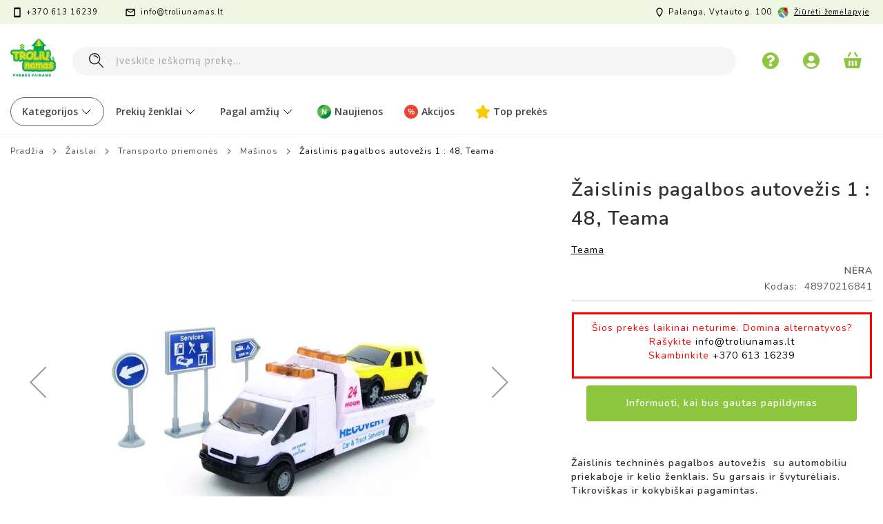

--- FILE ---
content_type: text/html; charset=UTF-8
request_url: https://www.troliunamas.lt/zaislinis-pagalbos-autovezis-1-48-teama
body_size: 39624
content:
 <!doctype html><html lang="lt"><head prefix="og: http://ogp.me/ns# fb: http://ogp.me/ns/fb# product: http://ogp.me/ns/product#"> <meta charset="utf-8"/>
<meta name="title" content="Žaislinis pagalbos autovežis 1 : 48, Teama"/>
<meta name="description" content="Žaislinis techninės pagalbos autovežis  su automobiliu priekaboje ir kelio ženklais. Su garsais ir švyturėliais. Tikroviškas ir kokybiškai pagamintas."/>
<meta name="robots" content="INDEX,FOLLOW"/>
<meta name="viewport" content="width=device-width, initial-scale=1, maximum-scale=1.0, user-scalable=no"/>
<meta name="format-detection" content="telephone=no"/>
<title>Žaislinis pagalbos autovežis 1 : 48, Teama</title>
<link  rel="stylesheet" type="text/css"  media="all" href="https://www.troliunamas.lt/static/_cache/merged/a0bfedf35986e5ea6587fe85a15b153d.min.css" /><link as="style" rel="preload" type="text/css" media="screen and (min-width: 768px)" href="https://www.troliunamas.lt/static/frontend/Pearl/weltpixel_custom/lt_LT/css/styles-l.min.css" onload="this.rel='stylesheet'" /><noscript><link href="https://www.troliunamas.lt/static/frontend/Pearl/weltpixel_custom/lt_LT/css/styles-l.min.css" media="screen and (min-width: 768px)" rel="stylesheet" type="text/css"></noscript><link as="style" rel="preload" type="text/css" media="screen and (max-width: 768px)" href="https://www.troliunamas.lt/static/frontend/Pearl/weltpixel_custom/lt_LT/WeltPixel_NavigationLinks/css/navigation_mobile.min.css" onload="this.rel='stylesheet'" /><noscript><link href="https://www.troliunamas.lt/static/frontend/Pearl/weltpixel_custom/lt_LT/WeltPixel_NavigationLinks/css/navigation_mobile.min.css" media="screen and (max-width: 768px)" rel="stylesheet" type="text/css"></noscript><link as="style" rel="preload" type="text/css" media="screen and (min-width: 769px)" href="https://www.troliunamas.lt/static/frontend/Pearl/weltpixel_custom/lt_LT/WeltPixel_NavigationLinks/css/navigation_desktop.min.css" onload="this.rel='stylesheet'" /><noscript><link href="https://www.troliunamas.lt/static/frontend/Pearl/weltpixel_custom/lt_LT/WeltPixel_NavigationLinks/css/navigation_desktop.min.css" media="screen and (min-width: 769px)" rel="stylesheet" type="text/css"></noscript>
<link rel="preload" as="font" crossorigin="anonymous" href="https://www.troliunamas.lt/static/frontend/Pearl/weltpixel_custom/lt_LT/fonts/opensans/light/opensans-300.woff2" />
<link rel="preload" as="font" crossorigin="anonymous" href="https://www.troliunamas.lt/static/frontend/Pearl/weltpixel_custom/lt_LT/fonts/opensans/regular/opensans-400.woff2" />
<link rel="preload" as="font" crossorigin="anonymous" href="https://www.troliunamas.lt/static/frontend/Pearl/weltpixel_custom/lt_LT/fonts/opensans/semibold/opensans-600.woff2" />
<link rel="preload" as="font" crossorigin="anonymous" href="https://www.troliunamas.lt/static/frontend/Pearl/weltpixel_custom/lt_LT/fonts/opensans/bold/opensans-700.woff2" />
<link rel="preload" as="font" crossorigin="anonymous" href="https://www.troliunamas.lt/static/frontend/Pearl/weltpixel_custom/lt_LT/fonts/Luma-Icons.woff2" />
<link rel="preload" as="font" crossorigin="anonymous" href="https://www.troliunamas.lt/static/frontend/Pearl/weltpixel_custom/lt_LT/WeltPixel_DesignElements/fonts/Simple-Line-Icons.woff2" />
<link rel="preload" as="font" crossorigin="anonymous" href="https://www.troliunamas.lt/static/frontend/Pearl/weltpixel_custom/lt_LT/WeltPixel_DesignElements/fonts/lined-icons.woff2" />
<link rel="preload" as="font" crossorigin="anonymous" href="https://www.troliunamas.lt/static/frontend/Pearl/weltpixel_custom/lt_LT/WeltPixel_DesignElements/fonts/font-icons.woff2" />
<link  rel="icon" type="image/x-icon" href="https://img.troliunamas.lt/favicon/stores/1/troliu-namas.png" />
<link rel="shortcut icon" type="image/x-icon" href="https://img.troliunamas.lt/favicon/stores/1/troliu-namas.png" />



<style>
    .column.main {
        padding-bottom: 0 !important;  /* Removes padding on all devices */
    }
</style>

<style>
          .parent-container {
    text-align: left !important; /* Ensure no text centering */
    width: 100%; /* Full width for the container */
    margin: 0 auto; /* Ensure the container itself is centered on the page */
    padding-left: 20px; /* Adjust padding to move the content slightly right */
}

/* Ensure the .category-view container behaves as a left-aligned flexbox */
/*.category-view {
    display: flex;
    justify-content: flex-start !important; /* Left-align content */
    align-items: flex-start !important; /* Vertically align to top */
    max-width: 1400px; /* Constrain the width */
    width: 100%; /* Full width for the container */
    margin: 0 auto; /* Center the container itself */
    text-align: left !important; /* Ensure text and content are left-aligned */
} */

/* Force left-alignment for .category-image and .category-description */
.category-image,
.category-description {
    margin: 0 !important; /* Remove any margin that could center the content */
    padding: 0 !important; /* Remove any extra padding */
    text-align: left !important; /* Force left-alignment for inner content */
}

/* Make sure the image is responsive */
.category-image img {
    max-height: 125px;
    height: auto;
    width: auto;
    max-width: 100%; /* Makes the image responsive */
    object-fit: contain;
    margin-right: 20px; /* Adds space between the image and the description */
}

/* Ensure category-description content is left-aligned */
.category-description {
    display: flex;
    justify-content: flex-start !important; /* Force left alignment */
    align-items: center; /* Vertically center the content */
    text-align: left !important; /* Ensure text inside is left-aligned */
}
        .category-description {
            display: block;
        }

        /* Hide the description if the image is present */
        .category-view.has-image .category-description {
            display: none;
</style>
    <style>
        .product-info-price .price-box .special-price .price-container .price-wrapper .price {
            color: #ed4231 !important; /* Forces the text color to be red */
        }
    </style>

    <style>
        .special-price .price-container .price-wrapper .price {
            color: #ed4231 !important; /* Ensures all special prices are colored red */
        }
    </style>


<style>
.w.footer-v3 {
    border-top: none;
}

/* Apply border-top for desktop devices */
@media (min-width: 1024px) { /* This width can be adjusted based on your design */
    .w.footer-v3 {
        border-top: 1px solid #e0e0e0;
    }
}
</style>
















<style>
body{
   -webkit-overflow-scrolling: touch;
}
.page-wrapper{
    overflow-y: hidden;
}
@media screen and (min-width: 767px)  {
.theme-pearl .page-wrapper .page-header-v3 .page-header .header.content .desktop-logo a.logo img {
width: 80px !important;
}
}
</style>









<link href="https://fonts.googleapis.com/css2?family=Open+Sans:ital,wght@0,300;0,400;0,600;0,700;0,800;1,300;1,400;1,600;1,700;1,800&display=swap" rel="stylesheet">      <!-- Google Tag Manager --> <script type="text&#x2F;javascript"> function callAmGA4GTM () { (function(w,d,s,l,i){w[l]=w[l]||[];w[l].push({'gtm.start': new Date().getTime(),event:'gtm.js'});var f=d.getElementsByTagName(s)[0], j=d.createElement(s),dl=l!='dataLayer'?'&l='+l:'';j.async=true;j.src= 'https://www.googletagmanager.com/gtm.js?id='+i+dl;f.parentNode.insertBefore(j,f); })(window,document,'script','dataLayer', 'GTM-P7JS4L5'); }</script> <!-- End Google Tag Manager --><script type="text&#x2F;javascript"> (function () {  callAmGA4GTM();  })();</script>     <!-- twitter product cards--><meta name="twitter:card" content="product"/><meta name="twitter:domain" content="https://www.troliunamas.lt/"/><meta name="twitter:site" content=""/><meta name="twitter:creator" content=""/><meta name="twitter:title" content="Žaislinis pagalbos autovežis 1 : 48, Teama"/><meta name="twitter:description" content=""/><meta name="twitter:image" content="https://img.troliunamas.lt/catalog/product/cache/2d08483ae64b6354de5c408be336d8cf/1/2/12241.jpg"/><meta name="twitter:data1" content="EUR0.00"/><meta name="twitter:label1" content="PRICE"/><meta name="twitter:data2" content="LT"/><meta name="twitter:label2" content="LOCATION"/><!-- twitter product cards--> <!-- facebook open graph --> <meta property="og:site_name" content=""/><meta property="og:type" content="product"/><meta property="og:title" content="Žaislinis pagalbos autovežis 1 : 48, Teama"/><meta property="og:image" content="https://img.troliunamas.lt/catalog/product/cache/2d08483ae64b6354de5c408be336d8cf/1/2/12241.jpg"/><meta property="og:description" content=""/><meta property="og:url" content="https://www.troliunamas.lt/zaislinis-pagalbos-autovezis-1-48-teama"/><meta property="product:price:amount" content="0.00"/><meta property="product:price:currency" content="EUR"/><meta property="product:availability" content="outofstock"/><meta property="product:retailer_item_id" content="48970216841"/><!-- facebook open graph --><!-- rich pins --><meta name="pinterest-rich-pin" content="enabled"/><!-- rich pins -->  </head><body data-container="body" data-mage-init='{"loaderAjax": {}, "loader": { "icon": "https://www.troliunamas.lt/static/frontend/Pearl/weltpixel_custom/lt_LT/images/loader-2.gif"}}' id="html-body" class="theme-pearl page-product-configurable amasty-mega-menu product-page-v1 store-view-default catalog-product-view product-zaislinis-pagalbos-autovezis-1-48-teama page-layout-1column">  <!-- FBP -->        <!-- Facebook Pixel Code --><noscript><img height="1" width="1" style="display:none" alt="Facebook Pixel" src="https://www.facebook.com/tr?id=765891779071503&ev=PageView&noscript=1" /></noscript><!-- End Facebook Pixel Code -->                 <div class="cookie-status-message" id="cookie-status">The store will not work correctly in the case when cookies are disabled.</div>     <noscript><div class="message global noscript"><div class="content"><p><strong>JavaScript seems to be disabled in your browser.</strong> <span> For the best experience on our site, be sure to turn on Javascript in your browser.</span></p></div></div></noscript>       <!-- Google Tag Manager (noscript) --><noscript><iframe src="https://www.googletagmanager.com/ns.html?id=GTM-P7JS4L5" height="0" width="0" style="display:none;visibility:hidden"></iframe></noscript><!-- End Google Tag Manager (noscript) -->  <div class="page-wrapper"><div class="page-header page-header-v3"><header id="ammenu-header-container" class="ammenu-header-container page-header"><div class="header-global-promo">  </div><div class="panel wrapper"><div class="panel header"><ul class="compare wrapper"> <li class="item link compare" data-bind="scope: 'compareProducts'" data-role="compare-products-link"><a class="action compare no-display" title="Palyginti&#x20;prekes" data-bind="attr: {'href': compareProducts().listUrl}, css: {'no-display': !compareProducts().count}" >Palyginti prekes <span class="counter qty" data-bind="text: compareProducts().countCaption"></span></a></li> </ul> <a class="action skip contentarea" href="#contentarea"><span> Pereiti prie turinio</span></a>   <ul class="header links">  <li class="greet welcome" data-bind="scope: 'customer'"><!-- ko if: customer().fullname --><span class="logged-in" data-bind="text: new String('Sveiki, %1!').replace('%1', customer().fullname)"></span> <!-- /ko --><!-- ko ifnot: customer().fullname --><span class="not-logged-in" data-bind="html: 'Troli&#x0173;&#x20;namas&#x20;&#x7C;&#x20;Prek&#x0117;s&#x20;vaikams'"></span>  <!-- /ko --></li>   <li class="link authorization-link" data-label="arba"><a href="https://www.troliunamas.lt/customer/account/login/referer/aHR0cHM6Ly93d3cudHJvbGl1bmFtYXMubHQvemFpc2xpbmlzLXBhZ2FsYm9zLWF1dG92ZXppcy0xLTQ4LXRlYW1h/" >Prisijungti</a></li><li><a href="https://www.troliunamas.lt/customer/account/create/" id="idIyzuv6Lj" >Sukurti paskyrą</a></li></ul><div class="header-contacts-container"><div class="first-column"><!-- <div><i class="icon-clock"></i> <span>I-V 10:00 - 17:00</span></div> --><div><i class="icon-phone2"></i> <span>+370 613 16239</span></div><div><i class="icon-line-mail"></i> <span><a href="/cdn-cgi/l/email-protection" class="__cf_email__" data-cfemail="5831363e37182c2a3734312d363935392b76342c">[email&#160;protected]</a></span></div></div><div class="second-column"><div><i class="icon-location"></i> <span>Palanga, Vytauto g. 100</span></div><div><i class="custom-map"></i> <a href="https://www.google.com/maps/place/Troliu+namas/@55.9192591,21.0674449,15z/data=!4m5!3m4!1s0x0:0xfb2913f84fa7ef84!8m2!3d55.9192591!4d21.0674449" target="_blank"> Žiūrėti žemėlapyje</a></div></div></div></div></div><div class="header content"> <!-- ko scope: 'index = ammenu_hamburger_toggle' --><!-- ko if: $data.source.isMobile() || false --><button class="ammenu-button -hamburger -trigger" aria-controls="ammenu-sidebar" aria-haspopup="menu" type="button" title="Toggling menu" data-bind=" style: { color: color_settings.hamburger_icon_color }, event: { click: toggling }, attr: { 'aria-expanded': isOpen().toString(), 'aria-hidden': $data.source.isMobile() ? 'true' : 'false' }"></button>  <style> @media (min-width: 769px) { .ammenu-button.-hamburger.-trigger { display: none; } }</style> <!-- /ko --><!-- /ko --> <a class="ammenu-logo " href="https://www.troliunamas.lt/" title="Troli&#x0173;&#x20;namas&#x20;&#x7C;&#x20;Prek&#x0117;s&#x20;vaikams" aria-label="store logo"><img src="https://img.troliunamas.lt/amasty/webp/logo/websites/1/troliu-namas-logo_png.webp" title="Troli&#x0173;&#x20;namas&#x20;&#x7C;&#x20;Prek&#x0117;s&#x20;vaikams" alt="Troli&#x0173;&#x20;namas&#x20;&#x7C;&#x20;Prek&#x0117;s&#x20;vaikams" width="80" height="67" /></a><div class="header_right"> <div class="help-icon-wrapper"><a class="help-icon" href="https://www.troliunamas.lt/kontaktai/"></a></div><div class="user minicart-wrapper"><a class="user-icon" href="https://www.troliunamas.lt/customer/account/login/"></a></div><div data-block="minicart" class="minicart-wrapper"><a class="action showcart" href="https://www.troliunamas.lt/checkout/cart/" data-bind="scope: 'minicart_content'"><span class="text">Krepšelis</span> <span class="counter qty empty" data-bind="css: { empty: !!getCartParam('summary_count') == false && !isLoading() }, blockLoader: isLoading"><span class="counter-number"><!-- ko text: getCartParam('summary_count') --><!-- /ko --></span> <span class="counter-label"><!-- ko if: getCartParam('summary_count') --><!-- ko text: getCartParam('summary_count') --><!-- /ko --><!-- ko i18n: 'items' --><!-- /ko --><!-- /ko --></span></span></a>  <div class="block block-minicart" data-role="dropdownDialog" data-mage-init='{"dropdownDialog":{ "appendTo":"[data-block=minicart]", "triggerTarget":".showcart", "timeout": "2000", "closeOnMouseLeave": false, "closeOnEscape": true, "triggerClass":"active", "parentClass":"active", "buttons":[]}}'><div id="minicart-content-wrapper" data-bind="scope: 'minicart_content'"><!-- ko template: getTemplate() --><!-- /ko --></div></div> </div></div>  <div class="block block-search"><div class="block block-title"><strong>Ieškoti</strong></div><div class="block block-content"><form class="form minisearch" id="search_mini_form" action="https://www.troliunamas.lt/catalogsearch/result/" method="get"> <div class="field search"><label class="label" for="search" data-role="minisearch-label"><span>Ieškoti</span></label> <div class="control"><input id="search" data-mage-init='{ "quickSearch": { "formSelector": "#search_mini_form", "url": "", "destinationSelector": "#search_autocomplete", "minSearchLength": "3" } }' type="text" name="q" value="" placeholder="&#x012E;veskite&#x20;ie&#x0161;kom&#x0105;&#x20;prek&#x0119;..." class="input-text" maxlength="128" role="combobox" aria-haspopup="false" aria-autocomplete="both" autocomplete="off" aria-expanded="false"/>  <div id="searchautocomplete" class="searchautocomplete vertically" style="width: 350px; background: #FFFFFF; color: #000000"> <div id="search_autocomplete" class="wpx-search-autocomplete-hidden"></div>  <div class="container-autocomplete cat-container"></div>   <div class="separator" style="background:#F0EFF0; color:#000000">Prekės</div> <div class="container-autocomplete"> <div class="prod-container"></div><div class="more-results"><a onclick="document.getElementById('search_mini_form').submit()" class="advanced_search"></a></div></div></div> <div class="nested"><a class="action advanced" href="https://www.troliunamas.lt/catalogsearch/advanced/" data-action="advanced-search">Išplėstinė paieška</a></div>     </div></div><div class="actions"><button type="submit" title="Ieškoti" class="action search" aria-label="Search" ><span>Ieškoti</span></button></div></form></div></div></div>  </header></div>    <div class="ammenu-robots-navigation"><nav class="navigation" data-action="navigation" aria-disabled="true" aria-hidden="true" tabindex="-1"><ul aria-disabled="true" aria-hidden="true">  <li class="nav-0" role="presentation"><a href="" tabindex="-1" title="Kategorijos">Kategorijos</a>  <ul class="submenu">  <li class="nav-0-0" role="presentation"><a href="https://www.troliunamas.lt/zaislai" tabindex="-1" title="&#x017D;aislai">Žaislai</a>  <ul class="submenu">  <li class="nav-0-0-0" role="presentation"><a href="https://www.troliunamas.lt/zaislai/leles" tabindex="-1" title="L&#x0117;l&#x0117;s">Lėlės</a>  <ul class="submenu">  <li class="nav-0-0-0-0" role="presentation"><a href="https://www.troliunamas.lt/zaislai/leles/leles-kudikiai" tabindex="-1" title="L&#x0117;l&#x0117;s&#x20;k&#x016B;dikiai">Lėlės kūdikiai</a> </li>   <li class="nav-0-0-0-1" role="presentation"><a href="https://www.troliunamas.lt/zaislai/leles/stilingos-leles" tabindex="-1" title="Stilingos&#x20;l&#x0117;l&#x0117;s">Stilingos lėlės</a> </li>   <li class="nav-0-0-0-2" role="presentation"><a href="https://www.troliunamas.lt/zaislai/leles/leliu-vezimeliai" tabindex="-1" title="L&#x0117;li&#x0173;&#x20;ve&#x017E;im&#x0117;liai,&#x20;lovyt&#x0117;s">Lėlių vežimėliai, lovytės</a> </li>   <li class="nav-0-0-0-3" role="presentation"><a href="https://www.troliunamas.lt/zaislai/leles/leliu-masinos" tabindex="-1" title="L&#x0117;li&#x0173;&#x20;ma&#x0161;inos">Lėlių mašinos</a> </li>   <li class="nav-0-0-0-4" role="presentation"><a href="https://www.troliunamas.lt/zaislai/leles/leliu-namai" tabindex="-1" title="L&#x0117;li&#x0173;&#x20;namai">Lėlių namai</a> </li> </ul></li>   <li class="nav-0-0-1" role="presentation"><a href="https://www.troliunamas.lt/zaislai/interaktyvus-zaislai/gyvunai" tabindex="-1" title="Interaktyv&#x016B;s&#x20;gyv&#x016B;nai">Interaktyvūs gyvūnai</a> </li>   <li class="nav-0-0-2" role="presentation"><a href="https://www.troliunamas.lt/zaislai/muzikiniai-zaislai" tabindex="-1" title="Muzikiniai&#x20;&#x017E;aislai">Muzikiniai žaislai</a>  <ul class="submenu">  <li class="nav-0-0-2-0" role="presentation"><a href="https://www.troliunamas.lt/zaislai/muzikiniai-zaislai/mikrofonai" tabindex="-1" title="Mikrofonai">Mikrofonai</a> </li>   <li class="nav-0-0-2-1" role="presentation"><a href="https://www.troliunamas.lt/zaislai/muzikiniai-zaislai/gitaros" tabindex="-1" title="Gitaros,&#x20;b&#x016B;gnai">Gitaros, būgnai</a> </li>   <li class="nav-0-0-2-2" role="presentation"><a href="https://www.troliunamas.lt/zaislai/muzikiniai-zaislai/pianinai" tabindex="-1" title="Pianinai">Pianinai</a> </li>   <li class="nav-0-0-2-3" role="presentation"><a href="https://www.troliunamas.lt/zaislai/muzikiniai-zaislai/kiti-instrumentai" tabindex="-1" title="Kiti&#x20;instrumentai">Kiti instrumentai</a> </li>   <li class="nav-0-0-2-4" role="presentation"><a href="https://www.troliunamas.lt/zaislai/muzikiniai-zaislai/sokiu-kilimeliai" tabindex="-1" title="&#x0160;oki&#x0173;&#x20;kilim&#x0117;liai">Šokių kilimėliai</a> </li>   <li class="nav-0-0-2-5" role="presentation"><a href="https://www.troliunamas.lt/zaislai/muzikiniai-zaislai/ausines" tabindex="-1" title="Ausin&#x0117;s">Ausinės</a> </li>   <li class="nav-0-0-2-6" role="presentation"><a href="https://www.troliunamas.lt/zaislai/muzikiniai-zaislai/gitaros" tabindex="-1" title="B&#x016B;gnai">Būgnai</a> </li> </ul></li>   <li class="nav-0-0-3" role="presentation"><a href="https://www.troliunamas.lt/zaislai/interaktyvus-zaislai/ismanus-zaislai" tabindex="-1" title="I&#x0161;man&#x016B;s&#x20;&#x017E;aislai">Išmanūs žaislai</a> </li>   <li class="nav-0-0-4" role="presentation"><a href="https://www.troliunamas.lt/zaislai/kurybiniai-rinkiniai" tabindex="-1" title="K&#x016B;rybiniai&#x20;rinkiniai">Kūrybiniai rinkiniai</a>  <ul class="submenu">  <li class="nav-0-0-4-0" role="presentation"><a href="https://www.troliunamas.lt/zaislai/kurybiniai-rinkiniai/rankdarbiai" tabindex="-1" title="Rankdarbiai">Rankdarbiai</a> </li>   <li class="nav-0-0-4-1" role="presentation"><a href="https://www.troliunamas.lt/zaislai/kurybiniai-rinkiniai/piesimo-rinkiniai" tabindex="-1" title="Pie&#x0161;imo">Piešimo</a> </li>   <li class="nav-0-0-4-2" role="presentation"><a href="https://www.troliunamas.lt/zaislai/kurybiniai-rinkiniai/papuosalu-rinkiniai" tabindex="-1" title="Papuo&#x0161;al&#x0173;">Papuošalų</a> </li>   <li class="nav-0-0-4-3" role="presentation"><a href="https://www.troliunamas.lt/zaislai/kurybiniai-rinkiniai/plastilinas-modelinas" tabindex="-1" title="Plastilino">Plastilino</a> </li>   <li class="nav-0-0-4-4" role="presentation"><a href="https://www.troliunamas.lt/zaislai/kurybiniai-rinkiniai/mozaikos" tabindex="-1" title="Mozaikos">Mozaikos</a> </li>   <li class="nav-0-0-4-5" role="presentation"><a href="https://www.troliunamas.lt/zaislai/kurybiniai-rinkiniai/tyrinejimo-rinkiniai" tabindex="-1" title="Tyrin&#x0117;jimo">Tyrinėjimo</a> </li> </ul></li>   <li class="nav-0-0-5" role="presentation"><a href="https://www.troliunamas.lt/zaislai/pliusiniai-zaislai" tabindex="-1" title="Pliu&#x0161;iniai">Pliušiniai</a> </li>   <li class="nav-0-0-6" role="presentation"><a href="https://www.troliunamas.lt/zaislai/vaikiska-kosmetika" tabindex="-1" title="Vaiki&#x0161;ka&#x20;kosmetika">Vaikiška kosmetika</a> </li>   <li class="nav-0-0-7" role="presentation"><a href="https://www.troliunamas.lt/zaislai/vaidmenu-zaislai" tabindex="-1" title="Vaidmen&#x0173;&#x20;&#x017E;aislai">Vaidmenų žaislai</a>  <ul class="submenu">  <li class="nav-0-0-7-0" role="presentation"><a href="https://www.troliunamas.lt/zaislai/vaidmenu-zaislai/svaros-rinkiniai" tabindex="-1" title="&#x0160;varos&#x20;rinkiniai">Švaros rinkiniai</a> </li>   <li class="nav-0-0-7-1" role="presentation"><a href="https://www.troliunamas.lt/zaislai/vaidmenu-zaislai/virtuves-rinkiniai" tabindex="-1" title="Virtuv&#x0117;s&#x20;rinkiniai">Virtuvės rinkiniai</a> </li>   <li class="nav-0-0-7-2" role="presentation"><a href="https://www.troliunamas.lt/zaislai/vaidmenu-zaislai/zaislines-parduotuves" tabindex="-1" title="Parduotuv&#x0117;s&#x20;rinkiniai">Parduotuvės rinkiniai</a> </li>   <li class="nav-0-0-7-3" role="presentation"><a href="https://www.troliunamas.lt/zaislai/vaidmenu-zaislai/daktaro-rinkiniai" tabindex="-1" title="Daktaro&#x20;rinkiniai">Daktaro rinkiniai</a> </li>   <li class="nav-0-0-7-4" role="presentation"><a href="https://www.troliunamas.lt/zaislai/vaidmenu-zaislai/grozio-rinkiniai" tabindex="-1" title="Gro&#x017E;io&#x20;rinkiniai">Grožio rinkiniai</a> </li>   <li class="nav-0-0-7-5" role="presentation"><a href="https://www.troliunamas.lt/zaislai/vaidmenu-zaislai/zaisliniai-irankiai" tabindex="-1" title="&#x017D;aisliniai&#x20;&#x012F;rankiai">Žaisliniai įrankiai</a> </li> </ul></li>   <li class="nav-0-0-8" role="presentation"><a href="https://www.troliunamas.lt/zaislai/interaktyvus-zaislai/robotai" tabindex="-1" title="Robotai">Robotai</a> </li>   <li class="nav-0-0-9" role="presentation"><a href="https://www.troliunamas.lt/zaislai/transporto-priemones" tabindex="-1" title="Transporto&#x20;priemon&#x0117;s">Transporto priemonės</a>  <ul class="submenu">  <li class="nav-0-0-9-0" role="presentation"><a href="https://www.troliunamas.lt/zaislai/transporto-priemones/zaislines-masinos" tabindex="-1" title="Ma&#x0161;inos">Mašinos</a> </li>   <li class="nav-0-0-9-1" role="presentation"><a href="https://www.troliunamas.lt/zaislai/transporto-priemones/radijo-bangomis-valdomos-masinos" tabindex="-1" title="Valdomos&#x20;ma&#x0161;inos">Valdomos mašinos</a> </li>   <li class="nav-0-0-9-2" role="presentation"><a href="https://www.troliunamas.lt/zaislai/transporto-priemones/trasos-garazai" tabindex="-1" title="Trasos,&#x20;gara&#x017E;ai">Trasos, garažai</a> </li>   <li class="nav-0-0-9-3" role="presentation"><a href="https://www.troliunamas.lt/zaislai/transporto-priemones/metaliniai-modeliai" tabindex="-1" title="Metaliniai&#x20;modeliai">Metaliniai modeliai</a> </li>   <li class="nav-0-0-9-4" role="presentation"><a href="https://www.troliunamas.lt/zaislai/transporto-priemones/traukiniai" tabindex="-1" title="Traukiniai">Traukiniai</a> </li>   <li class="nav-0-0-9-5" role="presentation"><a href="https://www.troliunamas.lt/zaislai/transporto-priemones/zaisliniai-lektuvai-sraigtasparniai" tabindex="-1" title="L&#x0117;ktuvai,&#x20;sraigtasparniai">Lėktuvai, sraigtasparniai</a> </li>   <li class="nav-0-0-9-6" role="presentation"><a href="https://www.troliunamas.lt/zaislai/transporto-priemones/laivai" tabindex="-1" title="Laivai">Laivai</a> </li> </ul></li>   <li class="nav-0-0-10" role="presentation"><a href="https://www.troliunamas.lt/zaislai/judejimo-priemones" tabindex="-1" title="Jud&#x0117;jimo&#x20;priemon&#x0117;s">Judėjimo priemonės</a>  <ul class="submenu">  <li class="nav-0-0-10-0" role="presentation"><a href="https://www.troliunamas.lt/zaislai/judejimo-priemones/paspirtukai" tabindex="-1" title="Paspirtukai">Paspirtukai</a> </li>   <li class="nav-0-0-10-1" role="presentation"><a href="https://www.troliunamas.lt/zaislai/judejimo-priemones/apsaugos-salmai" tabindex="-1" title="Apsaugos,&#x20;&#x0161;almai">Apsaugos, šalmai</a> </li>   <li class="nav-0-0-10-2" role="presentation"><a href="https://www.troliunamas.lt/zaislai/judejimo-priemones/riedlentes" tabindex="-1" title="Riedlent&#x0117;s">Riedlentės</a> </li>   <li class="nav-0-0-10-3" role="presentation"><a href="https://www.troliunamas.lt/zaislai/judejimo-priemones/triratukai" tabindex="-1" title="Triratukai">Triratukai</a> </li>   <li class="nav-0-0-10-4" role="presentation"><a href="https://www.troliunamas.lt/zaislai/judejimo-priemones/balansiniai-dviratukai" tabindex="-1" title="Balansiniai">Balansiniai</a> </li>   <li class="nav-0-0-10-5" role="presentation"><a href="https://www.troliunamas.lt/zaislai/judejimo-priemones/masinos" tabindex="-1" title="Paspiriamos&#x20;ma&#x0161;inos">Paspiriamos mašinos</a> </li>   <li class="nav-0-0-10-6" role="presentation"><a href="https://www.troliunamas.lt/zaislai/judejimo-priemones/vaikiski-elektromobiliai" tabindex="-1" title="Elektromobiliai">Elektromobiliai</a> </li> </ul></li>   <li class="nav-0-0-11" role="presentation"><a href="https://www.troliunamas.lt/zaislai/figureles" tabindex="-1" title="Fig&#x016B;r&#x0117;l&#x0117;s">Figūrėlės</a>  <ul class="submenu">  <li class="nav-0-0-11-0" role="presentation"><a href="https://www.troliunamas.lt/zaislai/figureles/herojai" tabindex="-1" title="Herojai">Herojai</a> </li>   <li class="nav-0-0-11-1" role="presentation"><a href="https://www.troliunamas.lt/zaislai/figureles/transformeriai" tabindex="-1" title="Transformeriai">Transformeriai</a> </li>   <li class="nav-0-0-11-2" role="presentation"><a href="https://www.troliunamas.lt/zaislai/figureles/dinozaurai" tabindex="-1" title="Dinozaurai">Dinozaurai</a> </li>   <li class="nav-0-0-11-3" role="presentation"><a href="https://www.troliunamas.lt/zaislai/figureles/gyvunai" tabindex="-1" title="Gyv&#x016B;nai">Gyvūnai</a> </li>   <li class="nav-0-0-11-4" role="presentation"><a href="https://www.troliunamas.lt/zaislai/figureles/kareiveliai" tabindex="-1" title="Kareiv&#x0117;liai">Kareivėliai</a> </li>   <li class="nav-0-0-11-5" role="presentation"><a href="https://www.troliunamas.lt/zaislai/figureles/tamprios-figureles" tabindex="-1" title="Tamprios">Tamprios</a> </li> </ul></li>   <li class="nav-0-0-12" role="presentation"><a href="https://www.troliunamas.lt/zaisliniai-ginklai" tabindex="-1" title="&#x017D;aisliniai&#x20;ginklai">Žaisliniai ginklai</a>  <ul class="submenu">  <li class="nav-0-0-12-0" role="presentation"><a href="https://www.troliunamas.lt/zaislai/zaisliniai-ginklai/sautuvai-su-soviniais" tabindex="-1" title="&#x0160;autuvai&#x20;su&#x20;&#x0161;oviniais">Šautuvai su šoviniais</a> </li>   <li class="nav-0-0-12-1" role="presentation"><a href="https://www.troliunamas.lt/zaislai/zaisliniai-ginklai/sautuvai-su-pistonais" tabindex="-1" title="&#x0160;autuvai&#x20;su&#x20;pistonais">Šautuvai su pistonais</a> </li>   <li class="nav-0-0-12-2" role="presentation"><a href="https://www.troliunamas.lt/zaislai/zaisliniai-ginklai/garsiniai-sautuvai" tabindex="-1" title="Garsiniai&#x20;&#x0161;autuvai">Garsiniai šautuvai</a> </li>   <li class="nav-0-0-12-3" role="presentation"><a href="https://www.troliunamas.lt/zaislai/zaisliniai-ginklai/kardai" tabindex="-1" title="Kardai">Kardai</a> </li>   <li class="nav-0-0-12-4" role="presentation"><a href="https://www.troliunamas.lt/zaislai/zaisliniai-ginklai/snipo-rinkiniai" tabindex="-1" title="&#x0160;nipo&#x20;rinkiniai">Šnipo rinkiniai</a> </li>   <li class="nav-0-0-12-5" role="presentation"><a href="https://www.troliunamas.lt/zaislai/zaisliniai-ginklai/vandens-ir-burbulu-sautuvai" tabindex="-1" title="Vandens&#x20;ir&#x20;burbul&#x0173;&#x20;&#x0161;autuvai">Vandens ir burbulų šautuvai</a> </li> </ul></li>   <li class="nav-0-0-13" role="presentation"><a href="https://www.troliunamas.lt/zaislai/interaktyvus-zaislai/zaidimu-kompiuteriai" tabindex="-1" title="&#x017D;aidim&#x0173;&#x20;kompiuteriai">Žaidimų kompiuteriai</a> </li>   <li class="nav-0-0-14" role="presentation"><a href="https://www.troliunamas.lt/zaislai/konstruktoriai" tabindex="-1" title="Konstruktoriai">Konstruktoriai</a>  <ul class="submenu">  <li class="nav-0-0-14-0" role="presentation"><a href="https://www.troliunamas.lt/zaislai/konstruktoriai/magnetiniai-konstruktoriai" tabindex="-1" title="Magnetiniai">Magnetiniai</a> </li>   <li class="nav-0-0-14-1" role="presentation"><a href="https://www.troliunamas.lt/zaislai/konstruktoriai/kaladeles" tabindex="-1" title="Kalad&#x0117;l&#x0117;s">Kaladėlės</a> </li>   <li class="nav-0-0-14-2" role="presentation"><a href="https://www.troliunamas.lt/zaislai/konstruktoriai/kiti-konstruktoriai" tabindex="-1" title="Technikos">Technikos</a> </li>   <li class="nav-0-0-14-3" role="presentation"><a href="https://www.troliunamas.lt/zaislai/konstruktoriai/lego-konstruktoriai" tabindex="-1" title="LEGO">LEGO</a> </li> </ul></li>   <li class="nav-0-0-15" role="presentation"><a href="https://www.troliunamas.lt/zaislai/lauko-zaislai" tabindex="-1" title="Lauko&#x20;&#x017E;aislai">Lauko žaislai</a>  <ul class="submenu">  <li class="nav-0-0-15-0" role="presentation"><a href="https://www.troliunamas.lt/zaislai/lauko-zaislai/sporto-prekes" tabindex="-1" title="Sporto&#x20;&#x017E;aidimai">Sporto žaidimai</a> </li>   <li class="nav-0-0-15-1" role="presentation"><a href="https://www.troliunamas.lt/zaislai/lauko-zaislai/vandens-zaislai" tabindex="-1" title="Vandens&#x20;&#x017E;aislai">Vandens žaislai</a> </li>   <li class="nav-0-0-15-2" role="presentation"><a href="https://www.troliunamas.lt/lauko-zaislai/muilo-burbulai" tabindex="-1" title="Muilo&#x20;burublai">Muilo burublai</a> </li>   <li class="nav-0-0-15-3" role="presentation"><a href="https://www.troliunamas.lt/zaislai/lauko-zaislai/stumdomos-masinos" tabindex="-1" title="Sm&#x0117;lio&#x20;&#x017E;aislai">Smėlio žaislai</a> </li>   <li class="nav-0-0-15-4" role="presentation"><a href="https://www.troliunamas.lt/zaislai/lauko-zaislai/kamuoliai" tabindex="-1" title="Kamuoliai">Kamuoliai</a> </li>   <li class="nav-0-0-15-5" role="presentation"><a href="https://www.troliunamas.lt/zaislai/lauko-zaislai/vaikiskos-palapines" tabindex="-1" title="Palapin&#x0117;s">Palapinės</a> </li>   <li class="nav-0-0-15-6" role="presentation"><a href="https://www.troliunamas.lt/zaislai/lauko-zaislai/sokliukai" tabindex="-1" title="&#x0160;okliukai">Šokliukai</a> </li> </ul></li>   <li class="nav-0-0-16" role="presentation"><a href="https://www.troliunamas.lt/zaislai/deliones" tabindex="-1" title="D&#x0117;lion&#x0117;s">Dėlionės</a>  <ul class="submenu">  <li class="nav-0-0-16-0" role="presentation"><a href="https://www.troliunamas.lt/zaislai/deliones/deliones-kudikiams" tabindex="-1" title="D&#x0117;lion&#x0117;s&#x20;k&#x016B;dikiams">Dėlionės kūdikiams</a> </li>   <li class="nav-0-0-16-1" role="presentation"><a href="https://www.troliunamas.lt/zaislai/deliones/medines-deliones" tabindex="-1" title="Medin&#x0117;s&#x20;d&#x0117;lion&#x0117;s">Medinės dėlionės</a> </li>   <li class="nav-0-0-16-2" role="presentation"><a href="https://www.troliunamas.lt/deliones/deliones-vaikams" tabindex="-1" title="D&#x0117;lion&#x0117;s&#x20;vaikams">Dėlionės vaikams</a> </li>   <li class="nav-0-0-16-3" role="presentation"><a href="https://www.troliunamas.lt/zaislai/deliones/deliones-vyresniems" tabindex="-1" title="D&#x0117;lion&#x0117;s&#x20;vyresniems">Dėlionės vyresniems</a> </li> </ul></li>   <li class="nav-0-0-17" role="presentation"><a href="https://www.troliunamas.lt/zaislai/zaidimai" tabindex="-1" title="Stalo&#x20;&#x017E;aidimai">Stalo žaidimai</a>  <ul class="submenu">  <li class="nav-0-0-17-0" role="presentation"><a href="https://www.troliunamas.lt/zaislai/zaidimai/aktyvus-zaidimai" tabindex="-1" title="Aktyv&#x016B;s,&#x20;reakcijos">Aktyvūs, reakcijos</a> </li>   <li class="nav-0-0-17-1" role="presentation"><a href="https://www.troliunamas.lt/zaislai/zaidimai/lavinamieji-zaidimai" tabindex="-1" title="Lavinamieji">Lavinamieji</a> </li>   <li class="nav-0-0-17-2" role="presentation"><a href="https://www.troliunamas.lt/zaislai/zaidimai/seimos-zaidimai" tabindex="-1" title="&#x0160;eimos">Šeimos</a> </li>   <li class="nav-0-0-17-3" role="presentation"><a href="https://www.troliunamas.lt/zaislai/zaidimai/vakarelio-zaidimai" tabindex="-1" title="Vakar&#x0117;lio">Vakarėlio</a> </li>   <li class="nav-0-0-17-4" role="presentation"><a href="https://www.troliunamas.lt/zaislai/zaidimai/strateginiai-zaidimai" tabindex="-1" title="Klasikiniai">Klasikiniai</a> </li>   <li class="nav-0-0-17-5" role="presentation"><a href="https://www.troliunamas.lt/zaislai/zaidimai/galvosukiai" tabindex="-1" title="Galvos&#x016B;kiai">Galvosūkiai</a> </li> </ul></li>   <li class="nav-0-0-18" role="presentation"><a href="https://www.troliunamas.lt/zaislai/aksesuarai" tabindex="-1" title="Aksesuarai">Aksesuarai</a>  <ul class="submenu">  <li class="nav-0-0-18-0" role="presentation"><a href="https://www.troliunamas.lt/zaislai/aksesuarai/skeciai" tabindex="-1" title="Sk&#x0117;&#x010D;iai">Skėčiai</a> </li>   <li class="nav-0-0-18-1" role="presentation"><a href="https://www.troliunamas.lt/zaislai/aksesuarai/rankines-kuprines" tabindex="-1" title="Rankin&#x0117;s,&#x20;kuprin&#x0117;s">Rankinės, kuprinės</a> </li>   <li class="nav-0-0-18-2" role="presentation"><a href="https://www.troliunamas.lt/zaislai/aksesuarai/laikrodziai" tabindex="-1" title="Laikrod&#x017E;iai">Laikrodžiai</a> </li>   <li class="nav-0-0-18-3" role="presentation"><a href="https://www.troliunamas.lt/zaislai/aksesuarai/pakabukai" tabindex="-1" title="Pakabukai">Pakabukai</a> </li> </ul></li>   <li class="nav-0-0-19" role="presentation"><a href="https://www.troliunamas.lt/zaislai/kiti" tabindex="-1" title="Kiti">Kiti</a>  <ul class="submenu">  <li class="nav-0-0-19-0" role="presentation"><a href="https://www.troliunamas.lt/zaislai/kiti/zaislai-iki-5-euru" tabindex="-1" title="Iki&#x20;5&#x20;EUR">Iki 5 EUR</a> </li>   <li class="nav-0-0-19-1" role="presentation"><a href="https://www.troliunamas.lt/zaislai/kiti/zaislai-iki-5-euru/antistresiniai-zaislai" tabindex="-1" title="Antistresiniai">Antistresiniai</a> </li>   <li class="nav-0-0-19-2" role="presentation"><a href="https://www.troliunamas.lt/zaislai/kiti/dovanu-kuponai" tabindex="-1" title="Dovan&#x0173;&#x20;kuponai">Dovanų kuponai</a> </li>   <li class="nav-0-0-19-3" role="presentation"><a href="https://www.troliunamas.lt/zaislai/kiti/dovanu-maiseliai" tabindex="-1" title="Dovan&#x0173;&#x20;mai&#x0161;eliai">Dovanų maišeliai</a> </li>   <li class="nav-0-0-19-4" role="presentation"><a href="https://www.troliunamas.lt/zaislai/kiti/baterijos" tabindex="-1" title="Baterijos">Baterijos</a> </li> </ul></li> </ul></li>   <li class="nav-0-1" role="presentation"><a href="https://www.troliunamas.lt/prekes-kudikiams" tabindex="-1" title="K&#x016B;dikiams">Kūdikiams</a>  <ul class="submenu">  <li class="nav-0-1-0" role="presentation"><a href="https://www.troliunamas.lt/zaislai-kudikiams" tabindex="-1" title="&#x017D;aislai&#x20;k&#x016B;dikiams">Žaislai kūdikiams</a>  <ul class="submenu">  <li class="nav-0-1-0-0" role="presentation"><a href="https://www.troliunamas.lt/lavinamieji-zaislai" tabindex="-1" title="Lavinamieji">Lavinamieji</a> </li>   <li class="nav-0-1-0-1" role="presentation"><a href="https://www.troliunamas.lt/kaladeles-kudikiams" tabindex="-1" title="Kalad&#x0117;l&#x0117;s">Kaladėlės</a> </li>   <li class="nav-0-1-0-2" role="presentation"><a href="https://www.troliunamas.lt/barskuciai-kramtukai" tabindex="-1" title="Bar&#x0161;ku&#x010D;iai,&#x20;kramtukai">Barškučiai, kramtukai</a> </li>   <li class="nav-0-1-0-3" role="presentation"><a href="https://www.troliunamas.lt/vezimelio-ir-pakabinami-zaislai" tabindex="-1" title="V&#x0117;&#x017E;im&#x0117;lio,&#x20;pakabinami">Vėžimėlio, pakabinami</a> </li>   <li class="nav-0-1-0-4" role="presentation"><a href="https://www.troliunamas.lt/lavinamieji-kilimeliai" tabindex="-1" title="Lavinamieji&#x20;kilim&#x0117;liai">Lavinamieji kilimėliai</a> </li>   <li class="nav-0-1-0-5" role="presentation"><a href="https://www.troliunamas.lt/paspiriamos-masineles" tabindex="-1" title="Paspiriamos&#x20;ma&#x0161;in&#x0117;l&#x0117;s">Paspiriamos mašinėlės</a> </li>   <li class="nav-0-1-0-6" role="presentation"><a href="https://www.troliunamas.lt/zaislai-kudikiams/mediniai-zaislai" tabindex="-1" title="Mediniai">Mediniai</a> </li>   <li class="nav-0-1-0-7" role="presentation"><a href="https://www.troliunamas.lt/zaislai-kudikiams/karuseles-naktines-lemputes" tabindex="-1" title="Karusel&#x0117;s,&#x20;naktin&#x0117;s&#x20;lemput&#x0117;s">Karuselės, naktinės lemputės</a> </li>   <li class="nav-0-1-0-8" role="presentation"><a href="https://www.troliunamas.lt/prekes-kudikiams/zaislai-kudikiams/migdukai" tabindex="-1" title="Migdukai">Migdukai</a> </li>   <li class="nav-0-1-0-9" role="presentation"><a href="https://www.troliunamas.lt/prekes-kudikiams/zaislai-kudikiams/stumdukai" tabindex="-1" title="Stumdukai">Stumdukai</a> </li>   <li class="nav-0-1-0-10" role="presentation"><a href="https://www.troliunamas.lt/prekes-kudikiams/zaislai-kudikiams/vaikstynes" tabindex="-1" title="Vaik&#x0161;tyn&#x0117;s">Vaikštynės</a> </li>   <li class="nav-0-1-0-11" role="presentation"><a href="https://www.troliunamas.lt/prekes-kudikiams/zaislai-kudikiams/minkstos-knygutes" tabindex="-1" title="Mink&#x0161;tos&#x20;knygut&#x0117;s">Minkštos knygutės</a> </li> </ul></li>   <li class="nav-0-1-1" role="presentation"><a href="https://www.troliunamas.lt/prekes-kudikiams/prekes-kudikiams" tabindex="-1" title="Prek&#x0117;s&#x20;k&#x016B;dikiams">Prekės kūdikiams</a>  <ul class="submenu">  <li class="nav-0-1-1-0" role="presentation"><a href="https://www.troliunamas.lt/prekes-kudikiams/prekes-kudikiams/vezimeliai" tabindex="-1" title="Ve&#x017E;im&#x0117;liai">Vežimėliai</a> </li>   <li class="nav-0-1-1-1" role="presentation"><a href="https://www.troliunamas.lt/prekes-kudikiams/prekes-kudikiams/triratukai" tabindex="-1" title="Triratukai">Triratukai</a> </li>   <li class="nav-0-1-1-2" role="presentation"><a href="https://www.troliunamas.lt/prekes-kudikiams/prekes-kudikiams/gultukai-ir-sokliuka" tabindex="-1" title="Gultukai,&#x20;&#x0161;okliukai">Gultukai, šokliukai</a> </li>   <li class="nav-0-1-1-3" role="presentation"><a href="https://www.troliunamas.lt/prekes-kudikiams/prekes-kudikiams/maniezai" tabindex="-1" title="Manie&#x017E;ai">Maniežai</a> </li>   <li class="nav-0-1-1-4" role="presentation"><a href="https://www.troliunamas.lt/prekes-kudikiams/prekes-kudikiams/patalyne" tabindex="-1" title="Patalyn&#x0117;,&#x20;rank&#x0161;luos&#x010D;iai">Patalynė, rankšluosčiai</a> </li>   <li class="nav-0-1-1-5" role="presentation"><a href="https://www.troliunamas.lt/prekes-kudikiams/prekes-kudikiams/naktipuodziai" tabindex="-1" title="Naktipuod&#x017E;iai">Naktipuodžiai</a> </li>   <li class="nav-0-1-1-6" role="presentation"><a href="https://www.troliunamas.lt/prekes-kudikiams/prekes-kudikiams/maitinimas" tabindex="-1" title="Maitinimas">Maitinimas</a> </li>   <li class="nav-0-1-1-7" role="presentation"><a href="https://www.troliunamas.lt/prekes-kudikiams/prekes-kudikiams/ciulptuko-laikikliai" tabindex="-1" title="&#x010C;iulptuko&#x20;laikikliai">Čiulptuko laikikliai</a> </li>   <li class="nav-0-1-1-8" role="presentation"><a href="https://www.troliunamas.lt/prekes-kudikiams/prekes-kudikiams/sildykles" tabindex="-1" title="&#x0160;ildykl&#x0117;s">Šildyklės</a> </li>   <li class="nav-0-1-1-9" role="presentation"><a href="https://www.troliunamas.lt/prekes-kudikiams/prekes-kudikiams/apsaugos-priemones" tabindex="-1" title="Apsaugos&#x20;priemon&#x0117;s">Apsaugos priemonės</a> </li> </ul></li> </ul></li>   <li class="nav-0-2" role="presentation"><a href="https://www.troliunamas.lt/vaikiski-rubai" tabindex="-1" title="R&#x016B;bai">Rūbai</a>  <ul class="submenu">  <li class="nav-0-2-0" role="presentation"><a href="https://www.troliunamas.lt/mergaitems" tabindex="-1" title="R&#x016B;bai&#x20;mergait&#x0117;ms">Rūbai mergaitėms</a>  <ul class="submenu">  <li class="nav-0-2-0-0" role="presentation"><a href="https://www.troliunamas.lt/mergaitems-palaidines" tabindex="-1" title="Palaidin&#x0117;s,&#x20;tunikos">Palaidinės, tunikos</a> </li>   <li class="nav-0-2-0-1" role="presentation"><a href="https://www.troliunamas.lt/vaikiski-rubai/mergaitems/sukneles-trumpomis-rankovemis" tabindex="-1" title="Suknel&#x0117;s&#x20;trumpomis&#x20;rankov&#x0117;mis">Suknelės trumpomis rankovėmis</a> </li>   <li class="nav-0-2-0-2" role="presentation"><a href="https://www.troliunamas.lt/vaikiski-rubai/mergaitems/sukneles-ilgomis-rankovemis" tabindex="-1" title="Suknel&#x0117;s&#x20;ilgomis&#x20;rankov&#x0117;mis">Suknelės ilgomis rankovėmis</a> </li>   <li class="nav-0-2-0-3" role="presentation"><a href="https://www.troliunamas.lt/mergaitems-dzemperiai-megztiniai" tabindex="-1" title="D&#x017E;emperiai,&#x20;megztiniai">Džemperiai, megztiniai</a> </li>   <li class="nav-0-2-0-4" role="presentation"><a href="https://www.troliunamas.lt/mergaitems-dzinsai-kelnes" tabindex="-1" title="D&#x017E;insai,&#x20;keln&#x0117;s">Džinsai, kelnės</a> </li>   <li class="nav-0-2-0-5" role="presentation"><a href="https://www.troliunamas.lt/mergaitems-sijonai" tabindex="-1" title="Sijonai">Sijonai</a> </li>   <li class="nav-0-2-0-6" role="presentation"><a href="https://www.troliunamas.lt/mergaitems-liemenes" tabindex="-1" title="Liemen&#x0117;s">Liemenės</a> </li>   <li class="nav-0-2-0-7" role="presentation"><a href="https://www.troliunamas.lt/mergaitems-komplektai" tabindex="-1" title="Komplektai">Komplektai</a> </li>   <li class="nav-0-2-0-8" role="presentation"><a href="https://www.troliunamas.lt/maudymosi-kostiumeliai" tabindex="-1" title="Maudymosi&#x20;kostium&#x0117;liai">Maudymosi kostiumėliai</a> </li>   <li class="nav-0-2-0-9" role="presentation"><a href="https://www.troliunamas.lt/striukes-paltai" tabindex="-1" title="Struk&#x0117;s">Strukės</a> </li> </ul></li>   <li class="nav-0-2-1" role="presentation"><a href="https://www.troliunamas.lt/vaikiski-rubai/berniukams" tabindex="-1" title="R&#x016B;bai&#x20;berniukams">Rūbai berniukams</a>  <ul class="submenu">  <li class="nav-0-2-1-0" role="presentation"><a href="https://www.troliunamas.lt/vaikiski-rubai/berniukams/berniukams-dzemperiai-megztiniai" tabindex="-1" title="D&#x017E;emperiai,&#x20;megztiniai">Džemperiai, megztiniai</a> </li>   <li class="nav-0-2-1-1" role="presentation"><a href="https://www.troliunamas.lt/vaikiski-rubai/berniukams/berniukams-liemenes" tabindex="-1" title="Liemen&#x0117;s">Liemenės</a> </li>   <li class="nav-0-2-1-2" role="presentation"><a href="https://www.troliunamas.lt/vaikiski-rubai/berniukams/berniukams-komplektai" tabindex="-1" title="Komplektai">Komplektai</a> </li>   <li class="nav-0-2-1-3" role="presentation"><a href="https://www.troliunamas.lt/vaikiski-rubai/berniukams/marskineliai" tabindex="-1" title="Mar&#x0161;kin&#x0117;liai">Marškinėliai</a> </li>   <li class="nav-0-2-1-4" role="presentation"><a href="https://www.troliunamas.lt/vaikiski-rubai/berniukams/maudymosi-kelnaites" tabindex="-1" title="Maudymosi&#x20;kelnait&#x0117;s">Maudymosi kelnaitės</a> </li>   <li class="nav-0-2-1-5" role="presentation"><a href="https://www.troliunamas.lt/vaikiski-rubai/berniukams/dzinsai-kelnes" tabindex="-1" title="D&#x017E;insai,&#x20;keln&#x0117;s">Džinsai, kelnės</a> </li> </ul></li>   <li class="nav-0-2-2" role="presentation"><a href="https://www.troliunamas.lt/vaikiski-rubai/rubai-kudikiams" tabindex="-1" title="R&#x016B;bai&#x20;k&#x016B;dikiams">Rūbai kūdikiams</a> </li> </ul></li>   <li class="nav-0-3" role="presentation"><a href="https://www.troliunamas.lt/kepures-vaikams" tabindex="-1" title="Kepur&#x0117;s">Kepurės</a>  <ul class="submenu">  <li class="nav-0-3-0" role="presentation"><a href="https://www.troliunamas.lt/kepures-vaikams/rudeniui-pavasariui" tabindex="-1" title="Pavasariui-rudeniui">Pavasariui-rudeniui</a> </li>   <li class="nav-0-3-1" role="presentation"><a href="https://www.troliunamas.lt/kepures-vaikams/vasarai" tabindex="-1" title="Vasarai">Vasarai</a> </li>   <li class="nav-0-3-2" role="presentation"><a href="https://www.troliunamas.lt/kepures-vaikams/ziemai" tabindex="-1" title="&#x017D;iemai">Žiemai</a> </li>   <li class="nav-0-3-3" role="presentation"><a href="https://www.troliunamas.lt/gobtuvai" tabindex="-1" title="Gobtuvai,&#x20;movos">Gobtuvai, movos</a> </li>   <li class="nav-0-3-4" role="presentation"><a href="https://www.troliunamas.lt/kepures-vaikams/pirstines" tabindex="-1" title="Pir&#x0161;tin&#x0117;s">Pirštinės</a> </li> </ul></li>   <li class="nav-0-4" role="presentation"><a href="https://www.troliunamas.lt/vaikiska-avalyne" tabindex="-1" title="Avalyn&#x0117;">Avalynė</a>  <ul class="submenu">  <li class="nav-0-4-0" role="presentation"><a href="https://www.troliunamas.lt/vaikiskos-tapkutes" tabindex="-1" title="Tapkut&#x0117;s">Tapkutės</a> </li>   <li class="nav-0-4-1" role="presentation"><a href="https://www.troliunamas.lt/guminiai-batai-vaikams" tabindex="-1" title="Guminiai&#x20;batai">Guminiai batai</a> </li> </ul></li> </ul></li>   <li class="nav-1" role="presentation"><a href="https://www.troliunamas.lt/prekiu-zenklai" tabindex="-1" title="Preki&#x0173;&#x20;&#x017E;enklai">Prekių ženklai</a>  <ul class="submenu">  <li class="nav-1-0" role="presentation"><a href="https://www.troliunamas.lt/zaislai/leles/stilingos-leles/barbie" tabindex="-1" title="Barbie">Barbie</a> </li>   <li class="nav-1-1" role="presentation"><a href="https://www.troliunamas.lt/zaislai/disney_frozen" tabindex="-1" title="Disney&#x20;Frozen">Disney Frozen</a> </li>   <li class="nav-1-2" role="presentation"><a href="https://www.troliunamas.lt/prekiu-zenklas/disney_princess" tabindex="-1" title="Disney&#x20;Princess">Disney Princess</a> </li>   <li class="nav-1-3" role="presentation"><a href="https://www.troliunamas.lt/prekiu-zenklas/l_o_l_surprise" tabindex="-1" title="LOL&#x20;Suprise&#x21;">LOL Suprise!</a> </li>   <li class="nav-1-4" role="presentation"><a href="https://www.troliunamas.lt/prekiu-zenklas/lego" tabindex="-1" title="LEGO">LEGO</a> </li>   <li class="nav-1-5" role="presentation"><a href="https://www.troliunamas.lt/prekiu-zenklas/furreal" tabindex="-1" title="FurReal">FurReal</a> </li>   <li class="nav-1-6" role="presentation"><a href="https://www.troliunamas.lt/prekiu-zenklas/fisher_price" tabindex="-1" title="Fisher-Price">Fisher-Price</a> </li>   <li class="nav-1-7" role="presentation"><a href="https://www.troliunamas.lt/prekiu-zenklas/paw_patrol" tabindex="-1" title="Paw&#x20;Patrol">Paw Patrol</a> </li>   <li class="nav-1-8" role="presentation"><a href="https://www.troliunamas.lt/prekiu-zenklas/play_doh" tabindex="-1" title="Play-Doh">Play-Doh</a> </li>   <li class="nav-1-9" role="presentation"><a href="https://www.troliunamas.lt/prekiu-zenklas/nerf" tabindex="-1" title="Nerf">Nerf</a> </li>   <li class="nav-1-10" role="presentation"><a href="https://www.troliunamas.lt/prekiu-zenklas/hot_wheels" tabindex="-1" title="Hot&#x20;Wheels">Hot Wheels</a> </li>   <li class="nav-1-11" role="presentation"><a href="https://www.troliunamas.lt/prekiu-zenklas/spider_man" tabindex="-1" title="Spider-Man">Spider-Man</a> </li>   <li class="nav-1-12" role="presentation"><a href="https://www.troliunamas.lt/prekiu-zenklas/transformers" tabindex="-1" title="Transformers">Transformers</a> </li> </ul></li>   <li class="nav-2" role="presentation"><a href="" tabindex="-1" title="Pagal&#x20;am&#x017E;i&#x0173;">Pagal amžių</a>  <ul class="submenu">  <li class="nav-2-0" role="presentation"><a href="https://www.troliunamas.lt/zaislai-kudikiams" tabindex="-1" title="0-2&#x20;metai">0-2 metai</a> </li>   <li class="nav-2-1" role="presentation"><a href="https://www.troliunamas.lt/zaislai/nuo_3_metu-nuo_4_metu" tabindex="-1" title="3-4&#x20;metai">3-4 metai</a> </li>   <li class="nav-2-2" role="presentation"><a href="https://www.troliunamas.lt/zaislai/nuo_5_metu-nuo_6_metu-nuo_7_metu" tabindex="-1" title="5-7&#x20;metai">5-7 metai</a> </li>   <li class="nav-2-3" role="presentation"><a href="https://www.troliunamas.lt/zaislai/nuo_8_metu-nuo_9_metu-nuo_10_metu-nuo_12_metu-nuo_14_metu-nuo_18_metu" tabindex="-1" title="8&#x2B;">8+</a> </li> </ul></li>   <li class="category-item&#x20;nav-3" role="presentation"><a href="https://www.troliunamas.lt/naujos-prekes" tabindex="-1" title="Naujienos">Naujienos</a> </li>   <li class="nav-4" role="presentation"><a href="https://www.troliunamas.lt/zaislai/ispardavimas" tabindex="-1" title="Akcijos">Akcijos</a> </li>   <li class="nav-5" role="presentation"><a href="https://www.troliunamas.lt/top-prekes" tabindex="-1" title="Top&#x20;prek&#x0117;s">Top prekės</a> </li> </ul></nav></div> <div class="ammenu-menu-wrapper" data-nosnippet data-bind=" scope: 'ammenu_wrapper', mageInit: { 'Magento_Ui/js/core/app': { components: { 'ammenu_wrapper': { component: 'Amasty_MegaMenuLite/js/wrapper', data: {&quot;show_mobile_content&quot;:0,&quot;mobile_content&quot;:null,&quot;type&quot;:{&quot;value&quot;:1,&quot;label&quot;:&quot;vertical&quot;},&quot;submenu_type&quot;:false,&quot;width&quot;:0,&quot;width_value&quot;:0,&quot;column_count&quot;:4,&quot;hide_content&quot;:false,&quot;desktop_font&quot;:700,&quot;mobile_font&quot;:700,&quot;elems&quot;:[{&quot;show_mobile_content&quot;:0,&quot;mobile_content&quot;:null,&quot;type&quot;:{&quot;value&quot;:1,&quot;label&quot;:&quot;vertical&quot;},&quot;submenu_type&quot;:true,&quot;width&quot;:1,&quot;width_value&quot;:100,&quot;column_count&quot;:4,&quot;hide_content&quot;:false,&quot;desktop_font&quot;:&quot;400&quot;,&quot;mobile_font&quot;:&quot;400&quot;,&quot;icon&quot;:&quot;https:\/\/img.troliunamas.lt\/amasty\/ammegamenu\/kategorijos.jpg&quot;,&quot;icon_extension&quot;:&quot;jpg&quot;,&quot;elems&quot;:[{&quot;show_mobile_content&quot;:0,&quot;mobile_content&quot;:null,&quot;type&quot;:{&quot;value&quot;:1,&quot;label&quot;:&quot;vertical&quot;},&quot;submenu_type&quot;:false,&quot;width&quot;:0,&quot;width_value&quot;:0,&quot;column_count&quot;:4,&quot;hide_content&quot;:false,&quot;desktop_font&quot;:&quot;700&quot;,&quot;mobile_font&quot;:&quot;700&quot;,&quot;icon&quot;:&quot;https:\/\/img.troliunamas.lt\/amasty\/ammegamenu\/ded368d42fb4d18725338f2c091ccb06.png&quot;,&quot;icon_extension&quot;:&quot;png&quot;,&quot;elems&quot;:[{&quot;show_mobile_content&quot;:0,&quot;mobile_content&quot;:null,&quot;type&quot;:{&quot;value&quot;:1,&quot;label&quot;:&quot;vertical&quot;},&quot;submenu_type&quot;:false,&quot;width&quot;:0,&quot;width_value&quot;:0,&quot;column_count&quot;:4,&quot;hide_content&quot;:true,&quot;desktop_font&quot;:&quot;700&quot;,&quot;mobile_font&quot;:&quot;700&quot;,&quot;icon&quot;:&quot;https:\/\/img.troliunamas.lt\/amasty\/ammegamenu\/leles.jpg&quot;,&quot;icon_extension&quot;:&quot;jpg&quot;,&quot;elems&quot;:[{&quot;show_mobile_content&quot;:0,&quot;mobile_content&quot;:null,&quot;type&quot;:{&quot;value&quot;:1,&quot;label&quot;:&quot;vertical&quot;},&quot;submenu_type&quot;:false,&quot;width&quot;:0,&quot;width_value&quot;:0,&quot;column_count&quot;:4,&quot;hide_content&quot;:false,&quot;desktop_font&quot;:&quot;700&quot;,&quot;mobile_font&quot;:700,&quot;icon&quot;:&quot;https:\/\/img.troliunamas.lt\/amasty\/ammegamenu\/leles-kudikiai.jpg&quot;,&quot;icon_extension&quot;:&quot;jpg&quot;,&quot;elems&quot;:[],&quot;__disableTmpl&quot;:true,&quot;name&quot;:&quot;L\u0117l\u0117s k\u016bdikiai&quot;,&quot;is_category&quot;:false,&quot;id&quot;:&quot;custom-node-33&quot;,&quot;status&quot;:3,&quot;sort_order&quot;:&quot;31&quot;,&quot;content&quot;:&quot;&lt;div data-content-type=\&quot;html\&quot; data-appearance=\&quot;default\&quot; data-element=\&quot;main\&quot; data-decoded=\&quot;true\&quot;&gt;&lt;\/div&gt;&quot;,&quot;url&quot;:&quot;https:\/\/www.troliunamas.lt\/zaislai\/leles\/leles-kudikiai&quot;,&quot;current&quot;:false,&quot;link_type&quot;:1,&quot;hide_mobile_content&quot;:false,&quot;submenu_animation&quot;:&quot;none&quot;},{&quot;show_mobile_content&quot;:0,&quot;mobile_content&quot;:null,&quot;type&quot;:{&quot;value&quot;:1,&quot;label&quot;:&quot;vertical&quot;},&quot;submenu_type&quot;:false,&quot;width&quot;:0,&quot;width_value&quot;:0,&quot;column_count&quot;:4,&quot;hide_content&quot;:false,&quot;desktop_font&quot;:&quot;700&quot;,&quot;mobile_font&quot;:700,&quot;icon&quot;:&quot;https:\/\/img.troliunamas.lt\/amasty\/ammegamenu\/stilingos_leles.jpg&quot;,&quot;icon_extension&quot;:&quot;jpg&quot;,&quot;elems&quot;:[],&quot;__disableTmpl&quot;:true,&quot;name&quot;:&quot;Stilingos l\u0117l\u0117s&quot;,&quot;is_category&quot;:false,&quot;id&quot;:&quot;custom-node-34&quot;,&quot;status&quot;:3,&quot;sort_order&quot;:&quot;32&quot;,&quot;content&quot;:&quot;&lt;div data-content-type=\&quot;html\&quot; data-appearance=\&quot;default\&quot; data-element=\&quot;main\&quot; data-decoded=\&quot;true\&quot;&gt;&lt;\/div&gt;&quot;,&quot;url&quot;:&quot;https:\/\/www.troliunamas.lt\/zaislai\/leles\/stilingos-leles&quot;,&quot;current&quot;:false,&quot;link_type&quot;:1,&quot;hide_mobile_content&quot;:false,&quot;submenu_animation&quot;:&quot;none&quot;},{&quot;show_mobile_content&quot;:0,&quot;mobile_content&quot;:null,&quot;type&quot;:{&quot;value&quot;:0,&quot;label&quot;:&quot;do not show&quot;},&quot;submenu_type&quot;:false,&quot;width&quot;:0,&quot;width_value&quot;:0,&quot;column_count&quot;:4,&quot;hide_content&quot;:false,&quot;desktop_font&quot;:700,&quot;mobile_font&quot;:700,&quot;icon&quot;:&quot;https:\/\/img.troliunamas.lt\/amasty\/ammegamenu\/vezimeliai.jpg&quot;,&quot;icon_extension&quot;:&quot;jpg&quot;,&quot;elems&quot;:[],&quot;__disableTmpl&quot;:true,&quot;name&quot;:&quot;L\u0117li\u0173 ve\u017eim\u0117liai, lovyt\u0117s&quot;,&quot;is_category&quot;:false,&quot;id&quot;:&quot;custom-node-35&quot;,&quot;status&quot;:3,&quot;sort_order&quot;:&quot;33&quot;,&quot;content&quot;:&quot;&quot;,&quot;url&quot;:&quot;https:\/\/www.troliunamas.lt\/zaislai\/leles\/leliu-vezimeliai&quot;,&quot;current&quot;:false,&quot;link_type&quot;:1,&quot;hide_mobile_content&quot;:false,&quot;submenu_animation&quot;:null},{&quot;show_mobile_content&quot;:0,&quot;mobile_content&quot;:null,&quot;type&quot;:{&quot;value&quot;:1,&quot;label&quot;:&quot;vertical&quot;},&quot;submenu_type&quot;:false,&quot;width&quot;:0,&quot;width_value&quot;:0,&quot;column_count&quot;:4,&quot;hide_content&quot;:false,&quot;desktop_font&quot;:700,&quot;mobile_font&quot;:700,&quot;icon&quot;:&quot;https:\/\/img.troliunamas.lt\/amasty\/ammegamenu\/masinos_leliu.jpg&quot;,&quot;icon_extension&quot;:&quot;jpg&quot;,&quot;elems&quot;:[],&quot;__disableTmpl&quot;:true,&quot;name&quot;:&quot;L\u0117li\u0173 ma\u0161inos&quot;,&quot;is_category&quot;:false,&quot;id&quot;:&quot;custom-node-36&quot;,&quot;status&quot;:3,&quot;sort_order&quot;:&quot;34&quot;,&quot;content&quot;:&quot;&quot;,&quot;url&quot;:&quot;https:\/\/www.troliunamas.lt\/zaislai\/leles\/leliu-masinos&quot;,&quot;current&quot;:false,&quot;link_type&quot;:1,&quot;hide_mobile_content&quot;:false,&quot;submenu_animation&quot;:null},{&quot;show_mobile_content&quot;:0,&quot;mobile_content&quot;:null,&quot;type&quot;:{&quot;value&quot;:1,&quot;label&quot;:&quot;vertical&quot;},&quot;submenu_type&quot;:false,&quot;width&quot;:0,&quot;width_value&quot;:0,&quot;column_count&quot;:4,&quot;hide_content&quot;:false,&quot;desktop_font&quot;:700,&quot;mobile_font&quot;:700,&quot;icon&quot;:&quot;https:\/\/img.troliunamas.lt\/amasty\/ammegamenu\/namai.jpg&quot;,&quot;icon_extension&quot;:&quot;jpg&quot;,&quot;elems&quot;:[],&quot;__disableTmpl&quot;:true,&quot;name&quot;:&quot;L\u0117li\u0173 namai&quot;,&quot;is_category&quot;:false,&quot;id&quot;:&quot;custom-node-37&quot;,&quot;status&quot;:3,&quot;sort_order&quot;:&quot;35&quot;,&quot;content&quot;:&quot;&quot;,&quot;url&quot;:&quot;https:\/\/www.troliunamas.lt\/zaislai\/leles\/leliu-namai&quot;,&quot;current&quot;:false,&quot;link_type&quot;:1,&quot;hide_mobile_content&quot;:false,&quot;submenu_animation&quot;:null}],&quot;__disableTmpl&quot;:true,&quot;name&quot;:&quot;L\u0117l\u0117s&quot;,&quot;is_category&quot;:false,&quot;id&quot;:&quot;custom-node-16&quot;,&quot;status&quot;:1,&quot;sort_order&quot;:&quot;7&quot;,&quot;url&quot;:&quot;https:\/\/www.troliunamas.lt\/zaislai\/leles&quot;,&quot;current&quot;:false,&quot;link_type&quot;:1,&quot;hide_mobile_content&quot;:false,&quot;submenu_animation&quot;:&quot;none&quot;},{&quot;show_mobile_content&quot;:0,&quot;mobile_content&quot;:null,&quot;type&quot;:{&quot;value&quot;:0,&quot;label&quot;:&quot;do not show&quot;},&quot;submenu_type&quot;:false,&quot;width&quot;:0,&quot;width_value&quot;:0,&quot;column_count&quot;:4,&quot;hide_content&quot;:true,&quot;desktop_font&quot;:&quot;700&quot;,&quot;mobile_font&quot;:700,&quot;icon&quot;:&quot;https:\/\/img.troliunamas.lt\/amasty\/ammegamenu\/gyvunai.jpg&quot;,&quot;icon_extension&quot;:&quot;jpg&quot;,&quot;elems&quot;:[],&quot;__disableTmpl&quot;:true,&quot;name&quot;:&quot;Interaktyv\u016bs gyv\u016bnai&quot;,&quot;is_category&quot;:false,&quot;id&quot;:&quot;custom-node-29&quot;,&quot;status&quot;:1,&quot;sort_order&quot;:&quot;8&quot;,&quot;url&quot;:&quot;https:\/\/www.troliunamas.lt\/zaislai\/interaktyvus-zaislai\/gyvunai&quot;,&quot;current&quot;:false,&quot;link_type&quot;:1,&quot;hide_mobile_content&quot;:false,&quot;submenu_animation&quot;:&quot;none&quot;},{&quot;show_mobile_content&quot;:0,&quot;mobile_content&quot;:null,&quot;type&quot;:{&quot;value&quot;:0,&quot;label&quot;:&quot;do not show&quot;},&quot;submenu_type&quot;:false,&quot;width&quot;:0,&quot;width_value&quot;:0,&quot;column_count&quot;:4,&quot;hide_content&quot;:false,&quot;desktop_font&quot;:700,&quot;mobile_font&quot;:700,&quot;icon&quot;:&quot;https:\/\/img.troliunamas.lt\/amasty\/ammegamenu\/muzikiniai.jpg&quot;,&quot;icon_extension&quot;:&quot;jpg&quot;,&quot;elems&quot;:[{&quot;show_mobile_content&quot;:0,&quot;mobile_content&quot;:null,&quot;type&quot;:{&quot;value&quot;:0,&quot;label&quot;:&quot;do not show&quot;},&quot;submenu_type&quot;:false,&quot;width&quot;:0,&quot;width_value&quot;:0,&quot;column_count&quot;:4,&quot;hide_content&quot;:false,&quot;desktop_font&quot;:700,&quot;mobile_font&quot;:700,&quot;icon&quot;:&quot;https:\/\/img.troliunamas.lt\/amasty\/ammegamenu\/mikrofonai.jpg&quot;,&quot;icon_extension&quot;:&quot;jpg&quot;,&quot;elems&quot;:[],&quot;__disableTmpl&quot;:true,&quot;name&quot;:&quot;Mikrofonai&quot;,&quot;is_category&quot;:false,&quot;id&quot;:&quot;custom-node-39&quot;,&quot;status&quot;:3,&quot;sort_order&quot;:&quot;37&quot;,&quot;content&quot;:&quot;&quot;,&quot;url&quot;:&quot;https:\/\/www.troliunamas.lt\/zaislai\/muzikiniai-zaislai\/mikrofonai&quot;,&quot;current&quot;:false,&quot;link_type&quot;:1,&quot;hide_mobile_content&quot;:false,&quot;submenu_animation&quot;:null},{&quot;show_mobile_content&quot;:0,&quot;mobile_content&quot;:null,&quot;type&quot;:{&quot;value&quot;:1,&quot;label&quot;:&quot;vertical&quot;},&quot;submenu_type&quot;:false,&quot;width&quot;:0,&quot;width_value&quot;:0,&quot;column_count&quot;:4,&quot;hide_content&quot;:false,&quot;desktop_font&quot;:700,&quot;mobile_font&quot;:700,&quot;icon&quot;:&quot;https:\/\/img.troliunamas.lt\/amasty\/ammegamenu\/gitaros.jpg&quot;,&quot;icon_extension&quot;:&quot;jpg&quot;,&quot;elems&quot;:[],&quot;__disableTmpl&quot;:true,&quot;name&quot;:&quot;Gitaros, b\u016bgnai&quot;,&quot;is_category&quot;:false,&quot;id&quot;:&quot;custom-node-40&quot;,&quot;status&quot;:3,&quot;sort_order&quot;:&quot;38&quot;,&quot;content&quot;:&quot;&quot;,&quot;url&quot;:&quot;https:\/\/www.troliunamas.lt\/zaislai\/muzikiniai-zaislai\/gitaros&quot;,&quot;current&quot;:false,&quot;link_type&quot;:1,&quot;hide_mobile_content&quot;:false,&quot;submenu_animation&quot;:null},{&quot;show_mobile_content&quot;:0,&quot;mobile_content&quot;:null,&quot;type&quot;:{&quot;value&quot;:1,&quot;label&quot;:&quot;vertical&quot;},&quot;submenu_type&quot;:false,&quot;width&quot;:0,&quot;width_value&quot;:0,&quot;column_count&quot;:4,&quot;hide_content&quot;:false,&quot;desktop_font&quot;:700,&quot;mobile_font&quot;:700,&quot;icon&quot;:&quot;https:\/\/img.troliunamas.lt\/amasty\/ammegamenu\/pianinai.jpg&quot;,&quot;icon_extension&quot;:&quot;jpg&quot;,&quot;elems&quot;:[],&quot;__disableTmpl&quot;:true,&quot;name&quot;:&quot;Pianinai&quot;,&quot;is_category&quot;:false,&quot;id&quot;:&quot;custom-node-41&quot;,&quot;status&quot;:3,&quot;sort_order&quot;:&quot;39&quot;,&quot;content&quot;:&quot;&quot;,&quot;url&quot;:&quot;https:\/\/www.troliunamas.lt\/zaislai\/muzikiniai-zaislai\/pianinai&quot;,&quot;current&quot;:false,&quot;link_type&quot;:1,&quot;hide_mobile_content&quot;:false,&quot;submenu_animation&quot;:null},{&quot;show_mobile_content&quot;:0,&quot;mobile_content&quot;:null,&quot;type&quot;:{&quot;value&quot;:1,&quot;label&quot;:&quot;vertical&quot;},&quot;submenu_type&quot;:false,&quot;width&quot;:0,&quot;width_value&quot;:0,&quot;column_count&quot;:4,&quot;hide_content&quot;:false,&quot;desktop_font&quot;:700,&quot;mobile_font&quot;:700,&quot;icon&quot;:&quot;https:\/\/img.troliunamas.lt\/amasty\/ammegamenu\/kiti_instrumentai.jpg&quot;,&quot;icon_extension&quot;:&quot;jpg&quot;,&quot;elems&quot;:[],&quot;__disableTmpl&quot;:true,&quot;name&quot;:&quot;Kiti instrumentai&quot;,&quot;is_category&quot;:false,&quot;id&quot;:&quot;custom-node-42&quot;,&quot;status&quot;:3,&quot;sort_order&quot;:&quot;40&quot;,&quot;content&quot;:&quot;&quot;,&quot;url&quot;:&quot;https:\/\/www.troliunamas.lt\/zaislai\/muzikiniai-zaislai\/kiti-instrumentai&quot;,&quot;current&quot;:false,&quot;link_type&quot;:1,&quot;hide_mobile_content&quot;:false,&quot;submenu_animation&quot;:null},{&quot;show_mobile_content&quot;:0,&quot;mobile_content&quot;:null,&quot;type&quot;:{&quot;value&quot;:0,&quot;label&quot;:&quot;do not show&quot;},&quot;submenu_type&quot;:false,&quot;width&quot;:0,&quot;width_value&quot;:0,&quot;column_count&quot;:4,&quot;hide_content&quot;:false,&quot;desktop_font&quot;:700,&quot;mobile_font&quot;:700,&quot;icon&quot;:&quot;https:\/\/img.troliunamas.lt\/amasty\/ammegamenu\/sokiai.jpg&quot;,&quot;icon_extension&quot;:&quot;jpg&quot;,&quot;elems&quot;:[],&quot;__disableTmpl&quot;:true,&quot;name&quot;:&quot;\u0160oki\u0173 kilim\u0117liai&quot;,&quot;is_category&quot;:false,&quot;id&quot;:&quot;custom-node-43&quot;,&quot;status&quot;:3,&quot;sort_order&quot;:&quot;41&quot;,&quot;content&quot;:&quot;&quot;,&quot;url&quot;:&quot;https:\/\/www.troliunamas.lt\/zaislai\/muzikiniai-zaislai\/sokiu-kilimeliai&quot;,&quot;current&quot;:false,&quot;link_type&quot;:1,&quot;hide_mobile_content&quot;:false,&quot;submenu_animation&quot;:null},{&quot;show_mobile_content&quot;:0,&quot;mobile_content&quot;:null,&quot;type&quot;:{&quot;value&quot;:1,&quot;label&quot;:&quot;vertical&quot;},&quot;submenu_type&quot;:false,&quot;width&quot;:0,&quot;width_value&quot;:0,&quot;column_count&quot;:4,&quot;hide_content&quot;:false,&quot;desktop_font&quot;:700,&quot;mobile_font&quot;:700,&quot;icon&quot;:&quot;https:\/\/img.troliunamas.lt\/amasty\/ammegamenu\/ausines.jpg&quot;,&quot;icon_extension&quot;:&quot;jpg&quot;,&quot;elems&quot;:[],&quot;__disableTmpl&quot;:true,&quot;name&quot;:&quot;Ausin\u0117s&quot;,&quot;is_category&quot;:false,&quot;id&quot;:&quot;custom-node-44&quot;,&quot;status&quot;:3,&quot;sort_order&quot;:&quot;42&quot;,&quot;content&quot;:&quot;&quot;,&quot;url&quot;:&quot;https:\/\/www.troliunamas.lt\/zaislai\/muzikiniai-zaislai\/ausines&quot;,&quot;current&quot;:false,&quot;link_type&quot;:1,&quot;hide_mobile_content&quot;:false,&quot;submenu_animation&quot;:null},{&quot;show_mobile_content&quot;:0,&quot;mobile_content&quot;:null,&quot;type&quot;:{&quot;value&quot;:1,&quot;label&quot;:&quot;vertical&quot;},&quot;submenu_type&quot;:false,&quot;width&quot;:0,&quot;width_value&quot;:0,&quot;column_count&quot;:4,&quot;hide_content&quot;:false,&quot;desktop_font&quot;:700,&quot;mobile_font&quot;:700,&quot;icon&quot;:&quot;https:\/\/img.troliunamas.lt\/amasty\/ammegamenu\/bugnais.jpg&quot;,&quot;icon_extension&quot;:&quot;jpg&quot;,&quot;elems&quot;:[],&quot;__disableTmpl&quot;:true,&quot;name&quot;:&quot;B\u016bgnai&quot;,&quot;is_category&quot;:false,&quot;id&quot;:&quot;custom-node-188&quot;,&quot;status&quot;:1,&quot;sort_order&quot;:&quot;188&quot;,&quot;content&quot;:&quot;&quot;,&quot;url&quot;:&quot;https:\/\/www.troliunamas.lt\/zaislai\/muzikiniai-zaislai\/gitaros&quot;,&quot;current&quot;:false,&quot;link_type&quot;:1,&quot;hide_mobile_content&quot;:false,&quot;submenu_animation&quot;:null}],&quot;__disableTmpl&quot;:true,&quot;name&quot;:&quot;Muzikiniai \u017eaislai&quot;,&quot;is_category&quot;:false,&quot;id&quot;:&quot;custom-node-38&quot;,&quot;status&quot;:1,&quot;sort_order&quot;:&quot;9&quot;,&quot;content&quot;:&quot;&quot;,&quot;url&quot;:&quot;https:\/\/www.troliunamas.lt\/zaislai\/muzikiniai-zaislai&quot;,&quot;current&quot;:false,&quot;link_type&quot;:1,&quot;hide_mobile_content&quot;:false,&quot;submenu_animation&quot;:null},{&quot;show_mobile_content&quot;:0,&quot;mobile_content&quot;:null,&quot;type&quot;:{&quot;value&quot;:0,&quot;label&quot;:&quot;do not show&quot;},&quot;submenu_type&quot;:false,&quot;width&quot;:0,&quot;width_value&quot;:0,&quot;column_count&quot;:4,&quot;hide_content&quot;:true,&quot;desktop_font&quot;:&quot;700&quot;,&quot;mobile_font&quot;:700,&quot;icon&quot;:&quot;https:\/\/img.troliunamas.lt\/amasty\/ammegamenu\/ismanus.jpg&quot;,&quot;icon_extension&quot;:&quot;jpg&quot;,&quot;elems&quot;:[],&quot;__disableTmpl&quot;:true,&quot;name&quot;:&quot;I\u0161man\u016bs \u017eaislai&quot;,&quot;is_category&quot;:false,&quot;id&quot;:&quot;custom-node-31&quot;,&quot;status&quot;:1,&quot;sort_order&quot;:&quot;10&quot;,&quot;url&quot;:&quot;https:\/\/www.troliunamas.lt\/zaislai\/interaktyvus-zaislai\/ismanus-zaislai&quot;,&quot;current&quot;:false,&quot;link_type&quot;:1,&quot;hide_mobile_content&quot;:false,&quot;submenu_animation&quot;:&quot;none&quot;},{&quot;show_mobile_content&quot;:0,&quot;mobile_content&quot;:null,&quot;type&quot;:{&quot;value&quot;:0,&quot;label&quot;:&quot;do not show&quot;},&quot;submenu_type&quot;:false,&quot;width&quot;:0,&quot;width_value&quot;:0,&quot;column_count&quot;:4,&quot;hide_content&quot;:true,&quot;desktop_font&quot;:&quot;700&quot;,&quot;mobile_font&quot;:700,&quot;icon&quot;:&quot;https:\/\/img.troliunamas.lt\/amasty\/ammegamenu\/kurybiniai.jpg&quot;,&quot;icon_extension&quot;:&quot;jpg&quot;,&quot;elems&quot;:[{&quot;show_mobile_content&quot;:0,&quot;mobile_content&quot;:null,&quot;type&quot;:{&quot;value&quot;:1,&quot;label&quot;:&quot;vertical&quot;},&quot;submenu_type&quot;:false,&quot;width&quot;:0,&quot;width_value&quot;:0,&quot;column_count&quot;:4,&quot;hide_content&quot;:false,&quot;desktop_font&quot;:700,&quot;mobile_font&quot;:700,&quot;icon&quot;:&quot;https:\/\/img.troliunamas.lt\/amasty\/ammegamenu\/rankdarbiai.jpg&quot;,&quot;icon_extension&quot;:&quot;jpg&quot;,&quot;elems&quot;:[],&quot;__disableTmpl&quot;:true,&quot;name&quot;:&quot;Rankdarbiai&quot;,&quot;is_category&quot;:false,&quot;id&quot;:&quot;custom-node-104&quot;,&quot;status&quot;:3,&quot;sort_order&quot;:&quot;102&quot;,&quot;content&quot;:&quot;&quot;,&quot;url&quot;:&quot;https:\/\/www.troliunamas.lt\/zaislai\/kurybiniai-rinkiniai\/rankdarbiai&quot;,&quot;current&quot;:false,&quot;link_type&quot;:1,&quot;hide_mobile_content&quot;:false,&quot;submenu_animation&quot;:null},{&quot;show_mobile_content&quot;:0,&quot;mobile_content&quot;:null,&quot;type&quot;:{&quot;value&quot;:0,&quot;label&quot;:&quot;do not show&quot;},&quot;submenu_type&quot;:false,&quot;width&quot;:0,&quot;width_value&quot;:0,&quot;column_count&quot;:4,&quot;hide_content&quot;:false,&quot;desktop_font&quot;:700,&quot;mobile_font&quot;:700,&quot;icon&quot;:&quot;https:\/\/img.troliunamas.lt\/amasty\/ammegamenu\/piesimo.jpg&quot;,&quot;icon_extension&quot;:&quot;jpg&quot;,&quot;elems&quot;:[],&quot;__disableTmpl&quot;:true,&quot;name&quot;:&quot;Pie\u0161imo&quot;,&quot;is_category&quot;:false,&quot;id&quot;:&quot;custom-node-105&quot;,&quot;status&quot;:3,&quot;sort_order&quot;:&quot;103&quot;,&quot;content&quot;:&quot;&quot;,&quot;url&quot;:&quot;https:\/\/www.troliunamas.lt\/zaislai\/kurybiniai-rinkiniai\/piesimo-rinkiniai&quot;,&quot;current&quot;:false,&quot;link_type&quot;:1,&quot;hide_mobile_content&quot;:false,&quot;submenu_animation&quot;:null},{&quot;show_mobile_content&quot;:0,&quot;mobile_content&quot;:null,&quot;type&quot;:{&quot;value&quot;:1,&quot;label&quot;:&quot;vertical&quot;},&quot;submenu_type&quot;:false,&quot;width&quot;:0,&quot;width_value&quot;:0,&quot;column_count&quot;:4,&quot;hide_content&quot;:false,&quot;desktop_font&quot;:700,&quot;mobile_font&quot;:700,&quot;icon&quot;:&quot;https:\/\/img.troliunamas.lt\/amasty\/ammegamenu\/papuosalu.jpg&quot;,&quot;icon_extension&quot;:&quot;jpg&quot;,&quot;elems&quot;:[],&quot;__disableTmpl&quot;:true,&quot;name&quot;:&quot;Papuo\u0161al\u0173&quot;,&quot;is_category&quot;:false,&quot;id&quot;:&quot;custom-node-106&quot;,&quot;status&quot;:3,&quot;sort_order&quot;:&quot;104&quot;,&quot;content&quot;:&quot;&quot;,&quot;url&quot;:&quot;https:\/\/www.troliunamas.lt\/zaislai\/kurybiniai-rinkiniai\/papuosalu-rinkiniai&quot;,&quot;current&quot;:false,&quot;link_type&quot;:1,&quot;hide_mobile_content&quot;:false,&quot;submenu_animation&quot;:null},{&quot;show_mobile_content&quot;:0,&quot;mobile_content&quot;:null,&quot;type&quot;:{&quot;value&quot;:1,&quot;label&quot;:&quot;vertical&quot;},&quot;submenu_type&quot;:false,&quot;width&quot;:0,&quot;width_value&quot;:0,&quot;column_count&quot;:4,&quot;hide_content&quot;:false,&quot;desktop_font&quot;:700,&quot;mobile_font&quot;:700,&quot;icon&quot;:&quot;https:\/\/img.troliunamas.lt\/amasty\/ammegamenu\/plastilino.jpg&quot;,&quot;icon_extension&quot;:&quot;jpg&quot;,&quot;elems&quot;:[],&quot;__disableTmpl&quot;:true,&quot;name&quot;:&quot;Plastilino&quot;,&quot;is_category&quot;:false,&quot;id&quot;:&quot;custom-node-107&quot;,&quot;status&quot;:3,&quot;sort_order&quot;:&quot;105&quot;,&quot;content&quot;:&quot;&quot;,&quot;url&quot;:&quot;https:\/\/www.troliunamas.lt\/zaislai\/kurybiniai-rinkiniai\/plastilinas-modelinas&quot;,&quot;current&quot;:false,&quot;link_type&quot;:1,&quot;hide_mobile_content&quot;:false,&quot;submenu_animation&quot;:null},{&quot;show_mobile_content&quot;:0,&quot;mobile_content&quot;:null,&quot;type&quot;:{&quot;value&quot;:1,&quot;label&quot;:&quot;vertical&quot;},&quot;submenu_type&quot;:false,&quot;width&quot;:0,&quot;width_value&quot;:0,&quot;column_count&quot;:4,&quot;hide_content&quot;:false,&quot;desktop_font&quot;:700,&quot;mobile_font&quot;:700,&quot;icon&quot;:&quot;https:\/\/img.troliunamas.lt\/amasty\/ammegamenu\/mozaikos_1.jpg&quot;,&quot;icon_extension&quot;:&quot;jpg&quot;,&quot;elems&quot;:[],&quot;__disableTmpl&quot;:true,&quot;name&quot;:&quot;Mozaikos&quot;,&quot;is_category&quot;:false,&quot;id&quot;:&quot;custom-node-108&quot;,&quot;status&quot;:3,&quot;sort_order&quot;:&quot;106&quot;,&quot;content&quot;:&quot;&quot;,&quot;url&quot;:&quot;https:\/\/www.troliunamas.lt\/zaislai\/kurybiniai-rinkiniai\/mozaikos&quot;,&quot;current&quot;:false,&quot;link_type&quot;:1,&quot;hide_mobile_content&quot;:false,&quot;submenu_animation&quot;:null},{&quot;show_mobile_content&quot;:0,&quot;mobile_content&quot;:null,&quot;type&quot;:{&quot;value&quot;:1,&quot;label&quot;:&quot;vertical&quot;},&quot;submenu_type&quot;:false,&quot;width&quot;:0,&quot;width_value&quot;:0,&quot;column_count&quot;:4,&quot;hide_content&quot;:false,&quot;desktop_font&quot;:700,&quot;mobile_font&quot;:700,&quot;icon&quot;:&quot;https:\/\/img.troliunamas.lt\/amasty\/ammegamenu\/tyrinejimo.jpg&quot;,&quot;icon_extension&quot;:&quot;jpg&quot;,&quot;elems&quot;:[],&quot;__disableTmpl&quot;:true,&quot;name&quot;:&quot;Tyrin\u0117jimo&quot;,&quot;is_category&quot;:false,&quot;id&quot;:&quot;custom-node-109&quot;,&quot;status&quot;:3,&quot;sort_order&quot;:&quot;107&quot;,&quot;content&quot;:&quot;&quot;,&quot;url&quot;:&quot;https:\/\/www.troliunamas.lt\/zaislai\/kurybiniai-rinkiniai\/tyrinejimo-rinkiniai&quot;,&quot;current&quot;:false,&quot;link_type&quot;:1,&quot;hide_mobile_content&quot;:false,&quot;submenu_animation&quot;:null}],&quot;__disableTmpl&quot;:true,&quot;name&quot;:&quot;K\u016brybiniai rinkiniai&quot;,&quot;is_category&quot;:false,&quot;id&quot;:&quot;custom-node-103&quot;,&quot;status&quot;:1,&quot;sort_order&quot;:&quot;10&quot;,&quot;url&quot;:&quot;https:\/\/www.troliunamas.lt\/zaislai\/kurybiniai-rinkiniai&quot;,&quot;current&quot;:false,&quot;link_type&quot;:1,&quot;hide_mobile_content&quot;:false,&quot;submenu_animation&quot;:&quot;none&quot;},{&quot;show_mobile_content&quot;:0,&quot;mobile_content&quot;:null,&quot;type&quot;:{&quot;value&quot;:1,&quot;label&quot;:&quot;vertical&quot;},&quot;submenu_type&quot;:false,&quot;width&quot;:0,&quot;width_value&quot;:0,&quot;column_count&quot;:4,&quot;hide_content&quot;:true,&quot;desktop_font&quot;:&quot;700&quot;,&quot;mobile_font&quot;:&quot;700&quot;,&quot;icon&quot;:&quot;https:\/\/img.troliunamas.lt\/amasty\/ammegamenu\/pliusiniai_4.jpg&quot;,&quot;icon_extension&quot;:&quot;jpg&quot;,&quot;elems&quot;:[],&quot;__disableTmpl&quot;:true,&quot;name&quot;:&quot;Pliu\u0161iniai&quot;,&quot;is_category&quot;:false,&quot;id&quot;:&quot;custom-node-18&quot;,&quot;status&quot;:1,&quot;sort_order&quot;:&quot;13&quot;,&quot;url&quot;:&quot;https:\/\/www.troliunamas.lt\/zaislai\/pliusiniai-zaislai&quot;,&quot;current&quot;:false,&quot;link_type&quot;:1,&quot;hide_mobile_content&quot;:false,&quot;submenu_animation&quot;:&quot;none&quot;},{&quot;show_mobile_content&quot;:0,&quot;mobile_content&quot;:null,&quot;type&quot;:{&quot;value&quot;:0,&quot;label&quot;:&quot;do not show&quot;},&quot;submenu_type&quot;:false,&quot;width&quot;:0,&quot;width_value&quot;:0,&quot;column_count&quot;:4,&quot;hide_content&quot;:true,&quot;desktop_font&quot;:&quot;700&quot;,&quot;mobile_font&quot;:700,&quot;icon&quot;:&quot;https:\/\/img.troliunamas.lt\/amasty\/ammegamenu\/vaikiskos-kosmetikos-rinkinys-reljefiniame-rozines-spalvos-lagamine-glamour_0_jpg.jpg&quot;,&quot;icon_extension&quot;:&quot;jpg&quot;,&quot;elems&quot;:[],&quot;__disableTmpl&quot;:true,&quot;name&quot;:&quot;Vaiki\u0161ka kosmetika&quot;,&quot;is_category&quot;:false,&quot;id&quot;:&quot;custom-node-26&quot;,&quot;status&quot;:1,&quot;sort_order&quot;:&quot;20&quot;,&quot;url&quot;:&quot;https:\/\/www.troliunamas.lt\/zaislai\/vaikiska-kosmetika&quot;,&quot;current&quot;:false,&quot;link_type&quot;:1,&quot;hide_mobile_content&quot;:false,&quot;submenu_animation&quot;:&quot;none&quot;},{&quot;show_mobile_content&quot;:0,&quot;mobile_content&quot;:null,&quot;type&quot;:{&quot;value&quot;:1,&quot;label&quot;:&quot;vertical&quot;},&quot;submenu_type&quot;:false,&quot;width&quot;:0,&quot;width_value&quot;:0,&quot;column_count&quot;:4,&quot;hide_content&quot;:true,&quot;desktop_font&quot;:&quot;700&quot;,&quot;mobile_font&quot;:700,&quot;icon&quot;:&quot;https:\/\/img.troliunamas.lt\/amasty\/ammegamenu\/zaislines-pjaustomos-darzoves-su-lentute-joseph-chop2pot-casdon_0_jpg.jpg&quot;,&quot;icon_extension&quot;:&quot;jpg&quot;,&quot;elems&quot;:[{&quot;show_mobile_content&quot;:0,&quot;mobile_content&quot;:null,&quot;type&quot;:{&quot;value&quot;:1,&quot;label&quot;:&quot;vertical&quot;},&quot;submenu_type&quot;:false,&quot;width&quot;:0,&quot;width_value&quot;:0,&quot;column_count&quot;:4,&quot;hide_content&quot;:false,&quot;desktop_font&quot;:700,&quot;mobile_font&quot;:700,&quot;icon&quot;:&quot;https:\/\/img.troliunamas.lt\/amasty\/ammegamenu\/svaros.jpg&quot;,&quot;icon_extension&quot;:&quot;jpg&quot;,&quot;elems&quot;:[],&quot;__disableTmpl&quot;:true,&quot;name&quot;:&quot;\u0160varos rinkiniai&quot;,&quot;is_category&quot;:false,&quot;id&quot;:&quot;custom-node-45&quot;,&quot;status&quot;:3,&quot;sort_order&quot;:&quot;43&quot;,&quot;content&quot;:&quot;&quot;,&quot;url&quot;:&quot;https:\/\/www.troliunamas.lt\/zaislai\/vaidmenu-zaislai\/svaros-rinkiniai&quot;,&quot;current&quot;:false,&quot;link_type&quot;:1,&quot;hide_mobile_content&quot;:false,&quot;submenu_animation&quot;:null},{&quot;show_mobile_content&quot;:0,&quot;mobile_content&quot;:null,&quot;type&quot;:{&quot;value&quot;:1,&quot;label&quot;:&quot;vertical&quot;},&quot;submenu_type&quot;:false,&quot;width&quot;:0,&quot;width_value&quot;:0,&quot;column_count&quot;:4,&quot;hide_content&quot;:false,&quot;desktop_font&quot;:700,&quot;mobile_font&quot;:700,&quot;icon&quot;:&quot;https:\/\/img.troliunamas.lt\/amasty\/ammegamenu\/virtuves.jpg&quot;,&quot;icon_extension&quot;:&quot;jpg&quot;,&quot;elems&quot;:[],&quot;__disableTmpl&quot;:true,&quot;name&quot;:&quot;Virtuv\u0117s rinkiniai&quot;,&quot;is_category&quot;:false,&quot;id&quot;:&quot;custom-node-46&quot;,&quot;status&quot;:3,&quot;sort_order&quot;:&quot;44&quot;,&quot;content&quot;:&quot;&quot;,&quot;url&quot;:&quot;https:\/\/www.troliunamas.lt\/zaislai\/vaidmenu-zaislai\/virtuves-rinkiniai&quot;,&quot;current&quot;:false,&quot;link_type&quot;:1,&quot;hide_mobile_content&quot;:false,&quot;submenu_animation&quot;:null},{&quot;show_mobile_content&quot;:0,&quot;mobile_content&quot;:null,&quot;type&quot;:{&quot;value&quot;:1,&quot;label&quot;:&quot;vertical&quot;},&quot;submenu_type&quot;:false,&quot;width&quot;:0,&quot;width_value&quot;:0,&quot;column_count&quot;:4,&quot;hide_content&quot;:false,&quot;desktop_font&quot;:700,&quot;mobile_font&quot;:700,&quot;icon&quot;:&quot;https:\/\/img.troliunamas.lt\/amasty\/ammegamenu\/parduotuv.jpg&quot;,&quot;icon_extension&quot;:&quot;jpg&quot;,&quot;elems&quot;:[],&quot;__disableTmpl&quot;:true,&quot;name&quot;:&quot;Parduotuv\u0117s rinkiniai&quot;,&quot;is_category&quot;:false,&quot;id&quot;:&quot;custom-node-47&quot;,&quot;status&quot;:3,&quot;sort_order&quot;:&quot;45&quot;,&quot;content&quot;:&quot;&quot;,&quot;url&quot;:&quot;https:\/\/www.troliunamas.lt\/zaislai\/vaidmenu-zaislai\/zaislines-parduotuves&quot;,&quot;current&quot;:false,&quot;link_type&quot;:1,&quot;hide_mobile_content&quot;:false,&quot;submenu_animation&quot;:null},{&quot;show_mobile_content&quot;:0,&quot;mobile_content&quot;:null,&quot;type&quot;:{&quot;value&quot;:1,&quot;label&quot;:&quot;vertical&quot;},&quot;submenu_type&quot;:false,&quot;width&quot;:0,&quot;width_value&quot;:0,&quot;column_count&quot;:4,&quot;hide_content&quot;:false,&quot;desktop_font&quot;:700,&quot;mobile_font&quot;:700,&quot;icon&quot;:&quot;https:\/\/img.troliunamas.lt\/amasty\/ammegamenu\/daktaro.jpg&quot;,&quot;icon_extension&quot;:&quot;jpg&quot;,&quot;elems&quot;:[],&quot;__disableTmpl&quot;:true,&quot;name&quot;:&quot;Daktaro rinkiniai&quot;,&quot;is_category&quot;:false,&quot;id&quot;:&quot;custom-node-48&quot;,&quot;status&quot;:3,&quot;sort_order&quot;:&quot;46&quot;,&quot;content&quot;:&quot;&quot;,&quot;url&quot;:&quot;https:\/\/www.troliunamas.lt\/zaislai\/vaidmenu-zaislai\/daktaro-rinkiniai&quot;,&quot;current&quot;:false,&quot;link_type&quot;:1,&quot;hide_mobile_content&quot;:false,&quot;submenu_animation&quot;:null},{&quot;show_mobile_content&quot;:0,&quot;mobile_content&quot;:null,&quot;type&quot;:{&quot;value&quot;:1,&quot;label&quot;:&quot;vertical&quot;},&quot;submenu_type&quot;:false,&quot;width&quot;:0,&quot;width_value&quot;:0,&quot;column_count&quot;:4,&quot;hide_content&quot;:false,&quot;desktop_font&quot;:700,&quot;mobile_font&quot;:700,&quot;icon&quot;:&quot;https:\/\/img.troliunamas.lt\/amasty\/ammegamenu\/galva.jpg&quot;,&quot;icon_extension&quot;:&quot;jpg&quot;,&quot;elems&quot;:[],&quot;__disableTmpl&quot;:true,&quot;name&quot;:&quot;Gro\u017eio rinkiniai&quot;,&quot;is_category&quot;:false,&quot;id&quot;:&quot;custom-node-49&quot;,&quot;status&quot;:3,&quot;sort_order&quot;:&quot;47&quot;,&quot;content&quot;:&quot;&quot;,&quot;url&quot;:&quot;https:\/\/www.troliunamas.lt\/zaislai\/vaidmenu-zaislai\/grozio-rinkiniai&quot;,&quot;current&quot;:false,&quot;link_type&quot;:1,&quot;hide_mobile_content&quot;:false,&quot;submenu_animation&quot;:null},{&quot;show_mobile_content&quot;:0,&quot;mobile_content&quot;:null,&quot;type&quot;:{&quot;value&quot;:1,&quot;label&quot;:&quot;vertical&quot;},&quot;submenu_type&quot;:false,&quot;width&quot;:0,&quot;width_value&quot;:0,&quot;column_count&quot;:4,&quot;hide_content&quot;:false,&quot;desktop_font&quot;:700,&quot;mobile_font&quot;:700,&quot;icon&quot;:&quot;https:\/\/img.troliunamas.lt\/amasty\/ammegamenu\/irankiai.jpg&quot;,&quot;icon_extension&quot;:&quot;jpg&quot;,&quot;elems&quot;:[],&quot;__disableTmpl&quot;:true,&quot;name&quot;:&quot;\u017daisliniai \u012frankiai&quot;,&quot;is_category&quot;:false,&quot;id&quot;:&quot;custom-node-50&quot;,&quot;status&quot;:3,&quot;sort_order&quot;:&quot;48&quot;,&quot;content&quot;:&quot;&quot;,&quot;url&quot;:&quot;https:\/\/www.troliunamas.lt\/zaislai\/vaidmenu-zaislai\/zaisliniai-irankiai&quot;,&quot;current&quot;:false,&quot;link_type&quot;:1,&quot;hide_mobile_content&quot;:false,&quot;submenu_animation&quot;:null}],&quot;__disableTmpl&quot;:true,&quot;name&quot;:&quot;Vaidmen\u0173 \u017eaislai&quot;,&quot;is_category&quot;:false,&quot;id&quot;:&quot;custom-node-25&quot;,&quot;status&quot;:1,&quot;sort_order&quot;:&quot;21&quot;,&quot;url&quot;:&quot;https:\/\/www.troliunamas.lt\/zaislai\/vaidmenu-zaislai&quot;,&quot;current&quot;:false,&quot;link_type&quot;:1,&quot;hide_mobile_content&quot;:false,&quot;submenu_animation&quot;:&quot;none&quot;},{&quot;show_mobile_content&quot;:0,&quot;mobile_content&quot;:null,&quot;type&quot;:{&quot;value&quot;:0,&quot;label&quot;:&quot;do not show&quot;},&quot;submenu_type&quot;:false,&quot;width&quot;:0,&quot;width_value&quot;:0,&quot;column_count&quot;:4,&quot;hide_content&quot;:true,&quot;desktop_font&quot;:&quot;700&quot;,&quot;mobile_font&quot;:700,&quot;icon&quot;:&quot;https:\/\/img.troliunamas.lt\/amasty\/ammegamenu\/robotai.jpg&quot;,&quot;icon_extension&quot;:&quot;jpg&quot;,&quot;elems&quot;:[],&quot;__disableTmpl&quot;:true,&quot;name&quot;:&quot;Robotai&quot;,&quot;is_category&quot;:false,&quot;id&quot;:&quot;custom-node-28&quot;,&quot;status&quot;:1,&quot;sort_order&quot;:&quot;21&quot;,&quot;url&quot;:&quot;https:\/\/www.troliunamas.lt\/zaislai\/interaktyvus-zaislai\/robotai&quot;,&quot;current&quot;:false,&quot;link_type&quot;:1,&quot;hide_mobile_content&quot;:false,&quot;submenu_animation&quot;:&quot;none&quot;},{&quot;show_mobile_content&quot;:0,&quot;mobile_content&quot;:null,&quot;type&quot;:{&quot;value&quot;:0,&quot;label&quot;:&quot;do not show&quot;},&quot;submenu_type&quot;:false,&quot;width&quot;:0,&quot;width_value&quot;:0,&quot;column_count&quot;:4,&quot;hide_content&quot;:true,&quot;desktop_font&quot;:&quot;700&quot;,&quot;mobile_font&quot;:700,&quot;icon&quot;:&quot;https:\/\/img.troliunamas.lt\/amasty\/ammegamenu\/transporto.jpg&quot;,&quot;icon_extension&quot;:&quot;jpg&quot;,&quot;elems&quot;:[{&quot;show_mobile_content&quot;:0,&quot;mobile_content&quot;:null,&quot;type&quot;:{&quot;value&quot;:1,&quot;label&quot;:&quot;vertical&quot;},&quot;submenu_type&quot;:false,&quot;width&quot;:0,&quot;width_value&quot;:0,&quot;column_count&quot;:4,&quot;hide_content&quot;:false,&quot;desktop_font&quot;:700,&quot;mobile_font&quot;:700,&quot;icon&quot;:&quot;https:\/\/img.troliunamas.lt\/amasty\/ammegamenu\/masinos-stumdomos.jpg&quot;,&quot;icon_extension&quot;:&quot;jpg&quot;,&quot;elems&quot;:[],&quot;__disableTmpl&quot;:true,&quot;name&quot;:&quot;Ma\u0161inos&quot;,&quot;is_category&quot;:false,&quot;id&quot;:&quot;custom-node-51&quot;,&quot;status&quot;:3,&quot;sort_order&quot;:&quot;49&quot;,&quot;content&quot;:&quot;&quot;,&quot;url&quot;:&quot;https:\/\/www.troliunamas.lt\/zaislai\/transporto-priemones\/zaislines-masinos&quot;,&quot;current&quot;:false,&quot;link_type&quot;:1,&quot;hide_mobile_content&quot;:false,&quot;submenu_animation&quot;:null},{&quot;show_mobile_content&quot;:0,&quot;mobile_content&quot;:null,&quot;type&quot;:{&quot;value&quot;:1,&quot;label&quot;:&quot;vertical&quot;},&quot;submenu_type&quot;:false,&quot;width&quot;:0,&quot;width_value&quot;:0,&quot;column_count&quot;:4,&quot;hide_content&quot;:false,&quot;desktop_font&quot;:700,&quot;mobile_font&quot;:700,&quot;icon&quot;:&quot;https:\/\/img.troliunamas.lt\/amasty\/ammegamenu\/valdomos.jpg&quot;,&quot;icon_extension&quot;:&quot;jpg&quot;,&quot;elems&quot;:[],&quot;__disableTmpl&quot;:true,&quot;name&quot;:&quot;Valdomos ma\u0161inos&quot;,&quot;is_category&quot;:false,&quot;id&quot;:&quot;custom-node-52&quot;,&quot;status&quot;:3,&quot;sort_order&quot;:&quot;50&quot;,&quot;content&quot;:&quot;&quot;,&quot;url&quot;:&quot;https:\/\/www.troliunamas.lt\/zaislai\/transporto-priemones\/radijo-bangomis-valdomos-masinos&quot;,&quot;current&quot;:false,&quot;link_type&quot;:1,&quot;hide_mobile_content&quot;:false,&quot;submenu_animation&quot;:null},{&quot;show_mobile_content&quot;:0,&quot;mobile_content&quot;:null,&quot;type&quot;:{&quot;value&quot;:1,&quot;label&quot;:&quot;vertical&quot;},&quot;submenu_type&quot;:false,&quot;width&quot;:0,&quot;width_value&quot;:0,&quot;column_count&quot;:4,&quot;hide_content&quot;:false,&quot;desktop_font&quot;:700,&quot;mobile_font&quot;:700,&quot;icon&quot;:&quot;https:\/\/img.troliunamas.lt\/amasty\/ammegamenu\/garazai.jpg&quot;,&quot;icon_extension&quot;:&quot;jpg&quot;,&quot;elems&quot;:[],&quot;__disableTmpl&quot;:true,&quot;name&quot;:&quot;Trasos, gara\u017eai&quot;,&quot;is_category&quot;:false,&quot;id&quot;:&quot;custom-node-53&quot;,&quot;status&quot;:3,&quot;sort_order&quot;:&quot;51&quot;,&quot;content&quot;:&quot;&quot;,&quot;url&quot;:&quot;https:\/\/www.troliunamas.lt\/zaislai\/transporto-priemones\/trasos-garazai&quot;,&quot;current&quot;:false,&quot;link_type&quot;:1,&quot;hide_mobile_content&quot;:false,&quot;submenu_animation&quot;:null},{&quot;show_mobile_content&quot;:0,&quot;mobile_content&quot;:null,&quot;type&quot;:{&quot;value&quot;:1,&quot;label&quot;:&quot;vertical&quot;},&quot;submenu_type&quot;:false,&quot;width&quot;:0,&quot;width_value&quot;:0,&quot;column_count&quot;:4,&quot;hide_content&quot;:false,&quot;desktop_font&quot;:700,&quot;mobile_font&quot;:700,&quot;icon&quot;:&quot;https:\/\/img.troliunamas.lt\/amasty\/ammegamenu\/metaliniai.jpg&quot;,&quot;icon_extension&quot;:&quot;jpg&quot;,&quot;elems&quot;:[],&quot;__disableTmpl&quot;:true,&quot;name&quot;:&quot;Metaliniai modeliai&quot;,&quot;is_category&quot;:false,&quot;id&quot;:&quot;custom-node-54&quot;,&quot;status&quot;:1,&quot;sort_order&quot;:&quot;52&quot;,&quot;content&quot;:&quot;&quot;,&quot;url&quot;:&quot;https:\/\/www.troliunamas.lt\/zaislai\/transporto-priemones\/metaliniai-modeliai&quot;,&quot;current&quot;:false,&quot;link_type&quot;:1,&quot;hide_mobile_content&quot;:false,&quot;submenu_animation&quot;:null},{&quot;show_mobile_content&quot;:0,&quot;mobile_content&quot;:null,&quot;type&quot;:{&quot;value&quot;:0,&quot;label&quot;:&quot;do not show&quot;},&quot;submenu_type&quot;:false,&quot;width&quot;:0,&quot;width_value&quot;:0,&quot;column_count&quot;:4,&quot;hide_content&quot;:false,&quot;desktop_font&quot;:700,&quot;mobile_font&quot;:700,&quot;icon&quot;:&quot;https:\/\/img.troliunamas.lt\/amasty\/ammegamenu\/traukiniai_-_2.jpg&quot;,&quot;icon_extension&quot;:&quot;jpg&quot;,&quot;elems&quot;:[],&quot;__disableTmpl&quot;:true,&quot;name&quot;:&quot;Traukiniai&quot;,&quot;is_category&quot;:false,&quot;id&quot;:&quot;custom-node-55&quot;,&quot;status&quot;:3,&quot;sort_order&quot;:&quot;53&quot;,&quot;content&quot;:&quot;&quot;,&quot;url&quot;:&quot;https:\/\/www.troliunamas.lt\/zaislai\/transporto-priemones\/traukiniai&quot;,&quot;current&quot;:false,&quot;link_type&quot;:1,&quot;hide_mobile_content&quot;:false,&quot;submenu_animation&quot;:null},{&quot;show_mobile_content&quot;:0,&quot;mobile_content&quot;:null,&quot;type&quot;:{&quot;value&quot;:1,&quot;label&quot;:&quot;vertical&quot;},&quot;submenu_type&quot;:false,&quot;width&quot;:0,&quot;width_value&quot;:0,&quot;column_count&quot;:4,&quot;hide_content&quot;:false,&quot;desktop_font&quot;:700,&quot;mobile_font&quot;:700,&quot;icon&quot;:&quot;https:\/\/img.troliunamas.lt\/amasty\/ammegamenu\/lektuvai.jpg&quot;,&quot;icon_extension&quot;:&quot;jpg&quot;,&quot;elems&quot;:[],&quot;__disableTmpl&quot;:true,&quot;name&quot;:&quot;L\u0117ktuvai, sraigtasparniai&quot;,&quot;is_category&quot;:false,&quot;id&quot;:&quot;custom-node-56&quot;,&quot;status&quot;:3,&quot;sort_order&quot;:&quot;54&quot;,&quot;content&quot;:&quot;&quot;,&quot;url&quot;:&quot;https:\/\/www.troliunamas.lt\/zaislai\/transporto-priemones\/zaisliniai-lektuvai-sraigtasparniai&quot;,&quot;current&quot;:false,&quot;link_type&quot;:1,&quot;hide_mobile_content&quot;:false,&quot;submenu_animation&quot;:null},{&quot;show_mobile_content&quot;:0,&quot;mobile_content&quot;:null,&quot;type&quot;:{&quot;value&quot;:1,&quot;label&quot;:&quot;vertical&quot;},&quot;submenu_type&quot;:false,&quot;width&quot;:0,&quot;width_value&quot;:0,&quot;column_count&quot;:4,&quot;hide_content&quot;:false,&quot;desktop_font&quot;:700,&quot;mobile_font&quot;:700,&quot;icon&quot;:&quot;https:\/\/img.troliunamas.lt\/amasty\/ammegamenu\/laivai.jpg&quot;,&quot;icon_extension&quot;:&quot;jpg&quot;,&quot;elems&quot;:[],&quot;__disableTmpl&quot;:true,&quot;name&quot;:&quot;Laivai&quot;,&quot;is_category&quot;:false,&quot;id&quot;:&quot;custom-node-57&quot;,&quot;status&quot;:3,&quot;sort_order&quot;:&quot;55&quot;,&quot;content&quot;:&quot;&quot;,&quot;url&quot;:&quot;https:\/\/www.troliunamas.lt\/zaislai\/transporto-priemones\/laivai&quot;,&quot;current&quot;:false,&quot;link_type&quot;:1,&quot;hide_mobile_content&quot;:false,&quot;submenu_animation&quot;:null}],&quot;__disableTmpl&quot;:true,&quot;name&quot;:&quot;Transporto priemon\u0117s&quot;,&quot;is_category&quot;:false,&quot;id&quot;:&quot;custom-node-32&quot;,&quot;status&quot;:1,&quot;sort_order&quot;:&quot;22&quot;,&quot;url&quot;:&quot;https:\/\/www.troliunamas.lt\/zaislai\/transporto-priemones&quot;,&quot;current&quot;:false,&quot;link_type&quot;:1,&quot;hide_mobile_content&quot;:false,&quot;submenu_animation&quot;:&quot;none&quot;},{&quot;show_mobile_content&quot;:0,&quot;mobile_content&quot;:null,&quot;type&quot;:{&quot;value&quot;:1,&quot;label&quot;:&quot;vertical&quot;},&quot;submenu_type&quot;:false,&quot;width&quot;:0,&quot;width_value&quot;:0,&quot;column_count&quot;:4,&quot;hide_content&quot;:true,&quot;desktop_font&quot;:&quot;700&quot;,&quot;mobile_font&quot;:&quot;700&quot;,&quot;icon&quot;:&quot;https:\/\/img.troliunamas.lt\/amasty\/ammegamenu\/96727f3165cd0e77e647fece01ebec83.jpg&quot;,&quot;icon_extension&quot;:&quot;jpg&quot;,&quot;elems&quot;:[{&quot;show_mobile_content&quot;:0,&quot;mobile_content&quot;:null,&quot;type&quot;:{&quot;value&quot;:1,&quot;label&quot;:&quot;vertical&quot;},&quot;submenu_type&quot;:false,&quot;width&quot;:0,&quot;width_value&quot;:0,&quot;column_count&quot;:4,&quot;hide_content&quot;:false,&quot;desktop_font&quot;:700,&quot;mobile_font&quot;:700,&quot;icon&quot;:&quot;https:\/\/img.troliunamas.lt\/amasty\/ammegamenu\/paspirtukai.jpg&quot;,&quot;icon_extension&quot;:&quot;jpg&quot;,&quot;elems&quot;:[],&quot;__disableTmpl&quot;:true,&quot;name&quot;:&quot;Paspirtukai&quot;,&quot;is_category&quot;:false,&quot;id&quot;:&quot;custom-node-76&quot;,&quot;status&quot;:3,&quot;sort_order&quot;:&quot;74&quot;,&quot;content&quot;:&quot;&quot;,&quot;url&quot;:&quot;https:\/\/www.troliunamas.lt\/zaislai\/judejimo-priemones\/paspirtukai&quot;,&quot;current&quot;:false,&quot;link_type&quot;:1,&quot;hide_mobile_content&quot;:false,&quot;submenu_animation&quot;:null},{&quot;show_mobile_content&quot;:0,&quot;mobile_content&quot;:null,&quot;type&quot;:{&quot;value&quot;:0,&quot;label&quot;:&quot;do not show&quot;},&quot;submenu_type&quot;:false,&quot;width&quot;:0,&quot;width_value&quot;:0,&quot;column_count&quot;:4,&quot;hide_content&quot;:false,&quot;desktop_font&quot;:700,&quot;mobile_font&quot;:700,&quot;icon&quot;:&quot;https:\/\/img.troliunamas.lt\/amasty\/ammegamenu\/salmai_2.jpeg&quot;,&quot;icon_extension&quot;:&quot;jpeg&quot;,&quot;elems&quot;:[],&quot;__disableTmpl&quot;:true,&quot;name&quot;:&quot;Apsaugos, \u0161almai&quot;,&quot;is_category&quot;:false,&quot;id&quot;:&quot;custom-node-77&quot;,&quot;status&quot;:3,&quot;sort_order&quot;:&quot;75&quot;,&quot;content&quot;:&quot;&quot;,&quot;url&quot;:&quot;https:\/\/www.troliunamas.lt\/zaislai\/judejimo-priemones\/apsaugos-salmai&quot;,&quot;current&quot;:false,&quot;link_type&quot;:1,&quot;hide_mobile_content&quot;:false,&quot;submenu_animation&quot;:null},{&quot;show_mobile_content&quot;:0,&quot;mobile_content&quot;:null,&quot;type&quot;:{&quot;value&quot;:1,&quot;label&quot;:&quot;vertical&quot;},&quot;submenu_type&quot;:false,&quot;width&quot;:0,&quot;width_value&quot;:0,&quot;column_count&quot;:4,&quot;hide_content&quot;:false,&quot;desktop_font&quot;:700,&quot;mobile_font&quot;:700,&quot;icon&quot;:&quot;https:\/\/img.troliunamas.lt\/amasty\/ammegamenu\/riedlentes.jpeg&quot;,&quot;icon_extension&quot;:&quot;jpeg&quot;,&quot;elems&quot;:[],&quot;__disableTmpl&quot;:true,&quot;name&quot;:&quot;Riedlent\u0117s&quot;,&quot;is_category&quot;:false,&quot;id&quot;:&quot;custom-node-78&quot;,&quot;status&quot;:3,&quot;sort_order&quot;:&quot;76&quot;,&quot;content&quot;:&quot;&quot;,&quot;url&quot;:&quot;https:\/\/www.troliunamas.lt\/zaislai\/judejimo-priemones\/riedlentes&quot;,&quot;current&quot;:false,&quot;link_type&quot;:1,&quot;hide_mobile_content&quot;:false,&quot;submenu_animation&quot;:null},{&quot;show_mobile_content&quot;:0,&quot;mobile_content&quot;:null,&quot;type&quot;:{&quot;value&quot;:1,&quot;label&quot;:&quot;vertical&quot;},&quot;submenu_type&quot;:false,&quot;width&quot;:0,&quot;width_value&quot;:0,&quot;column_count&quot;:4,&quot;hide_content&quot;:false,&quot;desktop_font&quot;:700,&quot;mobile_font&quot;:700,&quot;icon&quot;:&quot;https:\/\/img.troliunamas.lt\/amasty\/ammegamenu\/triratukai.jpg&quot;,&quot;icon_extension&quot;:&quot;jpg&quot;,&quot;elems&quot;:[],&quot;__disableTmpl&quot;:true,&quot;name&quot;:&quot;Triratukai&quot;,&quot;is_category&quot;:false,&quot;id&quot;:&quot;custom-node-79&quot;,&quot;status&quot;:3,&quot;sort_order&quot;:&quot;77&quot;,&quot;content&quot;:&quot;&quot;,&quot;url&quot;:&quot;https:\/\/www.troliunamas.lt\/zaislai\/judejimo-priemones\/triratukai&quot;,&quot;current&quot;:false,&quot;link_type&quot;:1,&quot;hide_mobile_content&quot;:false,&quot;submenu_animation&quot;:null},{&quot;show_mobile_content&quot;:0,&quot;mobile_content&quot;:null,&quot;type&quot;:{&quot;value&quot;:1,&quot;label&quot;:&quot;vertical&quot;},&quot;submenu_type&quot;:false,&quot;width&quot;:0,&quot;width_value&quot;:0,&quot;column_count&quot;:4,&quot;hide_content&quot;:false,&quot;desktop_font&quot;:700,&quot;mobile_font&quot;:700,&quot;icon&quot;:&quot;https:\/\/img.troliunamas.lt\/amasty\/ammegamenu\/balansiniai.jpg&quot;,&quot;icon_extension&quot;:&quot;jpg&quot;,&quot;elems&quot;:[],&quot;__disableTmpl&quot;:true,&quot;name&quot;:&quot;Balansiniai&quot;,&quot;is_category&quot;:false,&quot;id&quot;:&quot;custom-node-80&quot;,&quot;status&quot;:3,&quot;sort_order&quot;:&quot;78&quot;,&quot;content&quot;:&quot;&quot;,&quot;url&quot;:&quot;https:\/\/www.troliunamas.lt\/zaislai\/judejimo-priemones\/balansiniai-dviratukai&quot;,&quot;current&quot;:false,&quot;link_type&quot;:1,&quot;hide_mobile_content&quot;:false,&quot;submenu_animation&quot;:null},{&quot;show_mobile_content&quot;:0,&quot;mobile_content&quot;:null,&quot;type&quot;:{&quot;value&quot;:0,&quot;label&quot;:&quot;do not show&quot;},&quot;submenu_type&quot;:false,&quot;width&quot;:0,&quot;width_value&quot;:0,&quot;column_count&quot;:4,&quot;hide_content&quot;:false,&quot;desktop_font&quot;:700,&quot;mobile_font&quot;:700,&quot;icon&quot;:&quot;https:\/\/img.troliunamas.lt\/amasty\/ammegamenu\/masinos_1.jpg&quot;,&quot;icon_extension&quot;:&quot;jpg&quot;,&quot;elems&quot;:[],&quot;__disableTmpl&quot;:true,&quot;name&quot;:&quot;Paspiriamos ma\u0161inos&quot;,&quot;is_category&quot;:false,&quot;id&quot;:&quot;custom-node-81&quot;,&quot;status&quot;:3,&quot;sort_order&quot;:&quot;79&quot;,&quot;content&quot;:&quot;&quot;,&quot;url&quot;:&quot;https:\/\/www.troliunamas.lt\/zaislai\/judejimo-priemones\/masinos&quot;,&quot;current&quot;:false,&quot;link_type&quot;:1,&quot;hide_mobile_content&quot;:false,&quot;submenu_animation&quot;:null},{&quot;show_mobile_content&quot;:0,&quot;mobile_content&quot;:null,&quot;type&quot;:{&quot;value&quot;:1,&quot;label&quot;:&quot;vertical&quot;},&quot;submenu_type&quot;:false,&quot;width&quot;:0,&quot;width_value&quot;:0,&quot;column_count&quot;:4,&quot;hide_content&quot;:false,&quot;desktop_font&quot;:700,&quot;mobile_font&quot;:700,&quot;icon&quot;:&quot;https:\/\/img.troliunamas.lt\/amasty\/ammegamenu\/elektromobiliai.jpg&quot;,&quot;icon_extension&quot;:&quot;jpg&quot;,&quot;elems&quot;:[],&quot;__disableTmpl&quot;:true,&quot;name&quot;:&quot;Elektromobiliai&quot;,&quot;is_category&quot;:false,&quot;id&quot;:&quot;custom-node-82&quot;,&quot;status&quot;:3,&quot;sort_order&quot;:&quot;80&quot;,&quot;content&quot;:&quot;&quot;,&quot;url&quot;:&quot;https:\/\/www.troliunamas.lt\/zaislai\/judejimo-priemones\/vaikiski-elektromobiliai&quot;,&quot;current&quot;:false,&quot;link_type&quot;:1,&quot;hide_mobile_content&quot;:false,&quot;submenu_animation&quot;:null}],&quot;__disableTmpl&quot;:true,&quot;name&quot;:&quot;Jud\u0117jimo priemon\u0117s&quot;,&quot;is_category&quot;:false,&quot;id&quot;:&quot;custom-node-19&quot;,&quot;status&quot;:1,&quot;sort_order&quot;:&quot;23&quot;,&quot;url&quot;:&quot;https:\/\/www.troliunamas.lt\/zaislai\/judejimo-priemones&quot;,&quot;current&quot;:false,&quot;link_type&quot;:1,&quot;hide_mobile_content&quot;:false,&quot;submenu_animation&quot;:&quot;none&quot;},{&quot;show_mobile_content&quot;:0,&quot;mobile_content&quot;:null,&quot;type&quot;:{&quot;value&quot;:1,&quot;label&quot;:&quot;vertical&quot;},&quot;submenu_type&quot;:false,&quot;width&quot;:0,&quot;width_value&quot;:0,&quot;column_count&quot;:4,&quot;hide_content&quot;:true,&quot;desktop_font&quot;:&quot;700&quot;,&quot;mobile_font&quot;:&quot;700&quot;,&quot;icon&quot;:&quot;https:\/\/img.troliunamas.lt\/amasty\/ammegamenu\/figureles_2.jpg&quot;,&quot;icon_extension&quot;:&quot;jpg&quot;,&quot;elems&quot;:[{&quot;show_mobile_content&quot;:0,&quot;mobile_content&quot;:null,&quot;type&quot;:{&quot;value&quot;:1,&quot;label&quot;:&quot;vertical&quot;},&quot;submenu_type&quot;:false,&quot;width&quot;:0,&quot;width_value&quot;:0,&quot;column_count&quot;:4,&quot;hide_content&quot;:false,&quot;desktop_font&quot;:700,&quot;mobile_font&quot;:700,&quot;icon&quot;:&quot;https:\/\/img.troliunamas.lt\/amasty\/ammegamenu\/herojai.jpg&quot;,&quot;icon_extension&quot;:&quot;jpg&quot;,&quot;elems&quot;:[],&quot;__disableTmpl&quot;:true,&quot;name&quot;:&quot;Herojai&quot;,&quot;is_category&quot;:false,&quot;id&quot;:&quot;custom-node-70&quot;,&quot;status&quot;:3,&quot;sort_order&quot;:&quot;68&quot;,&quot;content&quot;:&quot;&quot;,&quot;url&quot;:&quot;https:\/\/www.troliunamas.lt\/zaislai\/figureles\/herojai&quot;,&quot;current&quot;:false,&quot;link_type&quot;:1,&quot;hide_mobile_content&quot;:false,&quot;submenu_animation&quot;:null},{&quot;show_mobile_content&quot;:0,&quot;mobile_content&quot;:null,&quot;type&quot;:{&quot;value&quot;:0,&quot;label&quot;:&quot;do not show&quot;},&quot;submenu_type&quot;:false,&quot;width&quot;:0,&quot;width_value&quot;:0,&quot;column_count&quot;:4,&quot;hide_content&quot;:false,&quot;desktop_font&quot;:700,&quot;mobile_font&quot;:700,&quot;icon&quot;:&quot;https:\/\/img.troliunamas.lt\/amasty\/ammegamenu\/transformeriai.jpg&quot;,&quot;icon_extension&quot;:&quot;jpg&quot;,&quot;elems&quot;:[],&quot;__disableTmpl&quot;:true,&quot;name&quot;:&quot;Transformeriai&quot;,&quot;is_category&quot;:false,&quot;id&quot;:&quot;custom-node-71&quot;,&quot;status&quot;:3,&quot;sort_order&quot;:&quot;69&quot;,&quot;content&quot;:&quot;&quot;,&quot;url&quot;:&quot;https:\/\/www.troliunamas.lt\/zaislai\/figureles\/transformeriai&quot;,&quot;current&quot;:false,&quot;link_type&quot;:1,&quot;hide_mobile_content&quot;:false,&quot;submenu_animation&quot;:null},{&quot;show_mobile_content&quot;:0,&quot;mobile_content&quot;:null,&quot;type&quot;:{&quot;value&quot;:1,&quot;label&quot;:&quot;vertical&quot;},&quot;submenu_type&quot;:false,&quot;width&quot;:0,&quot;width_value&quot;:0,&quot;column_count&quot;:4,&quot;hide_content&quot;:false,&quot;desktop_font&quot;:700,&quot;mobile_font&quot;:700,&quot;icon&quot;:&quot;https:\/\/img.troliunamas.lt\/amasty\/ammegamenu\/dinozaurai.jpg&quot;,&quot;icon_extension&quot;:&quot;jpg&quot;,&quot;elems&quot;:[],&quot;__disableTmpl&quot;:true,&quot;name&quot;:&quot;Dinozaurai&quot;,&quot;is_category&quot;:false,&quot;id&quot;:&quot;custom-node-72&quot;,&quot;status&quot;:3,&quot;sort_order&quot;:&quot;70&quot;,&quot;content&quot;:&quot;&quot;,&quot;url&quot;:&quot;https:\/\/www.troliunamas.lt\/zaislai\/figureles\/dinozaurai&quot;,&quot;current&quot;:false,&quot;link_type&quot;:1,&quot;hide_mobile_content&quot;:false,&quot;submenu_animation&quot;:null},{&quot;show_mobile_content&quot;:0,&quot;mobile_content&quot;:null,&quot;type&quot;:{&quot;value&quot;:0,&quot;label&quot;:&quot;do not show&quot;},&quot;submenu_type&quot;:false,&quot;width&quot;:0,&quot;width_value&quot;:0,&quot;column_count&quot;:4,&quot;hide_content&quot;:false,&quot;desktop_font&quot;:700,&quot;mobile_font&quot;:700,&quot;icon&quot;:&quot;https:\/\/img.troliunamas.lt\/amasty\/ammegamenu\/gyvunai_2_1.jpg&quot;,&quot;icon_extension&quot;:&quot;jpg&quot;,&quot;elems&quot;:[],&quot;__disableTmpl&quot;:true,&quot;name&quot;:&quot;Gyv\u016bnai&quot;,&quot;is_category&quot;:false,&quot;id&quot;:&quot;custom-node-73&quot;,&quot;status&quot;:3,&quot;sort_order&quot;:&quot;71&quot;,&quot;content&quot;:&quot;&quot;,&quot;url&quot;:&quot;https:\/\/www.troliunamas.lt\/zaislai\/figureles\/gyvunai&quot;,&quot;current&quot;:false,&quot;link_type&quot;:1,&quot;hide_mobile_content&quot;:false,&quot;submenu_animation&quot;:null},{&quot;show_mobile_content&quot;:0,&quot;mobile_content&quot;:null,&quot;type&quot;:{&quot;value&quot;:1,&quot;label&quot;:&quot;vertical&quot;},&quot;submenu_type&quot;:false,&quot;width&quot;:0,&quot;width_value&quot;:0,&quot;column_count&quot;:4,&quot;hide_content&quot;:false,&quot;desktop_font&quot;:700,&quot;mobile_font&quot;:700,&quot;icon&quot;:&quot;https:\/\/img.troliunamas.lt\/amasty\/ammegamenu\/kareiveliai_1.jpg&quot;,&quot;icon_extension&quot;:&quot;jpg&quot;,&quot;elems&quot;:[],&quot;__disableTmpl&quot;:true,&quot;name&quot;:&quot;Kareiv\u0117liai&quot;,&quot;is_category&quot;:false,&quot;id&quot;:&quot;custom-node-74&quot;,&quot;status&quot;:3,&quot;sort_order&quot;:&quot;72&quot;,&quot;content&quot;:&quot;&quot;,&quot;url&quot;:&quot;https:\/\/www.troliunamas.lt\/zaislai\/figureles\/kareiveliai&quot;,&quot;current&quot;:false,&quot;link_type&quot;:1,&quot;hide_mobile_content&quot;:false,&quot;submenu_animation&quot;:null},{&quot;show_mobile_content&quot;:0,&quot;mobile_content&quot;:null,&quot;type&quot;:{&quot;value&quot;:1,&quot;label&quot;:&quot;vertical&quot;},&quot;submenu_type&quot;:false,&quot;width&quot;:0,&quot;width_value&quot;:0,&quot;column_count&quot;:4,&quot;hide_content&quot;:false,&quot;desktop_font&quot;:700,&quot;mobile_font&quot;:700,&quot;icon&quot;:&quot;https:\/\/img.troliunamas.lt\/amasty\/ammegamenu\/gyvunai_2.jpg&quot;,&quot;icon_extension&quot;:&quot;jpg&quot;,&quot;elems&quot;:[],&quot;__disableTmpl&quot;:true,&quot;name&quot;:&quot;Tamprios&quot;,&quot;is_category&quot;:false,&quot;id&quot;:&quot;custom-node-75&quot;,&quot;status&quot;:3,&quot;sort_order&quot;:&quot;73&quot;,&quot;content&quot;:&quot;&quot;,&quot;url&quot;:&quot;https:\/\/www.troliunamas.lt\/zaislai\/figureles\/tamprios-figureles&quot;,&quot;current&quot;:false,&quot;link_type&quot;:1,&quot;hide_mobile_content&quot;:false,&quot;submenu_animation&quot;:null}],&quot;__disableTmpl&quot;:true,&quot;name&quot;:&quot;Fig\u016br\u0117l\u0117s&quot;,&quot;is_category&quot;:false,&quot;id&quot;:&quot;custom-node-17&quot;,&quot;status&quot;:1,&quot;sort_order&quot;:&quot;28&quot;,&quot;url&quot;:&quot;https:\/\/www.troliunamas.lt\/zaislai\/figureles&quot;,&quot;current&quot;:false,&quot;link_type&quot;:1,&quot;hide_mobile_content&quot;:false,&quot;submenu_animation&quot;:&quot;none&quot;},{&quot;show_mobile_content&quot;:0,&quot;mobile_content&quot;:null,&quot;type&quot;:{&quot;value&quot;:0,&quot;label&quot;:&quot;do not show&quot;},&quot;submenu_type&quot;:false,&quot;width&quot;:0,&quot;width_value&quot;:0,&quot;column_count&quot;:4,&quot;hide_content&quot;:true,&quot;desktop_font&quot;:&quot;700&quot;,&quot;mobile_font&quot;:700,&quot;icon&quot;:&quot;https:\/\/img.troliunamas.lt\/amasty\/ammegamenu\/sautuvai.jpg&quot;,&quot;icon_extension&quot;:&quot;jpg&quot;,&quot;elems&quot;:[{&quot;show_mobile_content&quot;:0,&quot;mobile_content&quot;:null,&quot;type&quot;:{&quot;value&quot;:1,&quot;label&quot;:&quot;vertical&quot;},&quot;submenu_type&quot;:false,&quot;width&quot;:0,&quot;width_value&quot;:0,&quot;column_count&quot;:4,&quot;hide_content&quot;:false,&quot;desktop_font&quot;:700,&quot;mobile_font&quot;:700,&quot;icon&quot;:&quot;https:\/\/img.troliunamas.lt\/amasty\/ammegamenu\/sautuvai_su_soviniais.jpg&quot;,&quot;icon_extension&quot;:&quot;jpg&quot;,&quot;elems&quot;:[],&quot;__disableTmpl&quot;:true,&quot;name&quot;:&quot;\u0160autuvai su \u0161oviniais&quot;,&quot;is_category&quot;:false,&quot;id&quot;:&quot;custom-node-58&quot;,&quot;status&quot;:3,&quot;sort_order&quot;:&quot;56&quot;,&quot;content&quot;:&quot;&quot;,&quot;url&quot;:&quot;https:\/\/www.troliunamas.lt\/zaislai\/zaisliniai-ginklai\/sautuvai-su-soviniais&quot;,&quot;current&quot;:false,&quot;link_type&quot;:1,&quot;hide_mobile_content&quot;:false,&quot;submenu_animation&quot;:null},{&quot;show_mobile_content&quot;:0,&quot;mobile_content&quot;:null,&quot;type&quot;:{&quot;value&quot;:1,&quot;label&quot;:&quot;vertical&quot;},&quot;submenu_type&quot;:false,&quot;width&quot;:0,&quot;width_value&quot;:0,&quot;column_count&quot;:4,&quot;hide_content&quot;:false,&quot;desktop_font&quot;:700,&quot;mobile_font&quot;:&quot;700&quot;,&quot;icon&quot;:&quot;https:\/\/img.troliunamas.lt\/amasty\/ammegamenu\/sautuvai_su_pistonais.jpg&quot;,&quot;icon_extension&quot;:&quot;jpg&quot;,&quot;elems&quot;:[],&quot;__disableTmpl&quot;:true,&quot;name&quot;:&quot;\u0160autuvai su pistonais&quot;,&quot;is_category&quot;:false,&quot;id&quot;:&quot;custom-node-59&quot;,&quot;status&quot;:3,&quot;sort_order&quot;:&quot;57&quot;,&quot;content&quot;:&quot;&quot;,&quot;url&quot;:&quot;https:\/\/www.troliunamas.lt\/zaislai\/zaisliniai-ginklai\/sautuvai-su-pistonais&quot;,&quot;current&quot;:false,&quot;link_type&quot;:1,&quot;hide_mobile_content&quot;:false,&quot;submenu_animation&quot;:null},{&quot;show_mobile_content&quot;:0,&quot;mobile_content&quot;:null,&quot;type&quot;:{&quot;value&quot;:1,&quot;label&quot;:&quot;vertical&quot;},&quot;submenu_type&quot;:false,&quot;width&quot;:0,&quot;width_value&quot;:0,&quot;column_count&quot;:4,&quot;hide_content&quot;:false,&quot;desktop_font&quot;:700,&quot;mobile_font&quot;:700,&quot;icon&quot;:&quot;https:\/\/img.troliunamas.lt\/amasty\/ammegamenu\/sautuvai_su_garsais.jpg&quot;,&quot;icon_extension&quot;:&quot;jpg&quot;,&quot;elems&quot;:[],&quot;__disableTmpl&quot;:true,&quot;name&quot;:&quot;Garsiniai \u0161autuvai&quot;,&quot;is_category&quot;:false,&quot;id&quot;:&quot;custom-node-60&quot;,&quot;status&quot;:3,&quot;sort_order&quot;:&quot;58&quot;,&quot;content&quot;:&quot;&quot;,&quot;url&quot;:&quot;https:\/\/www.troliunamas.lt\/zaislai\/zaisliniai-ginklai\/garsiniai-sautuvai&quot;,&quot;current&quot;:false,&quot;link_type&quot;:1,&quot;hide_mobile_content&quot;:false,&quot;submenu_animation&quot;:null},{&quot;show_mobile_content&quot;:0,&quot;mobile_content&quot;:null,&quot;type&quot;:{&quot;value&quot;:1,&quot;label&quot;:&quot;vertical&quot;},&quot;submenu_type&quot;:false,&quot;width&quot;:0,&quot;width_value&quot;:0,&quot;column_count&quot;:4,&quot;hide_content&quot;:false,&quot;desktop_font&quot;:700,&quot;mobile_font&quot;:700,&quot;icon&quot;:&quot;https:\/\/img.troliunamas.lt\/amasty\/ammegamenu\/kardai.jpg&quot;,&quot;icon_extension&quot;:&quot;jpg&quot;,&quot;elems&quot;:[],&quot;__disableTmpl&quot;:true,&quot;name&quot;:&quot;Kardai&quot;,&quot;is_category&quot;:false,&quot;id&quot;:&quot;custom-node-61&quot;,&quot;status&quot;:3,&quot;sort_order&quot;:&quot;59&quot;,&quot;content&quot;:&quot;&quot;,&quot;url&quot;:&quot;https:\/\/www.troliunamas.lt\/zaislai\/zaisliniai-ginklai\/kardai&quot;,&quot;current&quot;:false,&quot;link_type&quot;:1,&quot;hide_mobile_content&quot;:false,&quot;submenu_animation&quot;:null},{&quot;show_mobile_content&quot;:0,&quot;mobile_content&quot;:null,&quot;type&quot;:{&quot;value&quot;:1,&quot;label&quot;:&quot;vertical&quot;},&quot;submenu_type&quot;:false,&quot;width&quot;:0,&quot;width_value&quot;:0,&quot;column_count&quot;:4,&quot;hide_content&quot;:false,&quot;desktop_font&quot;:700,&quot;mobile_font&quot;:700,&quot;icon&quot;:&quot;https:\/\/img.troliunamas.lt\/amasty\/ammegamenu\/snipo.jpg&quot;,&quot;icon_extension&quot;:&quot;jpg&quot;,&quot;elems&quot;:[],&quot;__disableTmpl&quot;:true,&quot;name&quot;:&quot;\u0160nipo rinkiniai&quot;,&quot;is_category&quot;:false,&quot;id&quot;:&quot;custom-node-62&quot;,&quot;status&quot;:3,&quot;sort_order&quot;:&quot;60&quot;,&quot;content&quot;:&quot;&quot;,&quot;url&quot;:&quot;https:\/\/www.troliunamas.lt\/zaislai\/zaisliniai-ginklai\/snipo-rinkiniai&quot;,&quot;current&quot;:false,&quot;link_type&quot;:1,&quot;hide_mobile_content&quot;:false,&quot;submenu_animation&quot;:null},{&quot;show_mobile_content&quot;:0,&quot;mobile_content&quot;:null,&quot;type&quot;:{&quot;value&quot;:1,&quot;label&quot;:&quot;vertical&quot;},&quot;submenu_type&quot;:false,&quot;width&quot;:0,&quot;width_value&quot;:0,&quot;column_count&quot;:4,&quot;hide_content&quot;:false,&quot;desktop_font&quot;:700,&quot;mobile_font&quot;:700,&quot;icon&quot;:&quot;https:\/\/img.troliunamas.lt\/amasty\/ammegamenu\/burbulai.jpg&quot;,&quot;icon_extension&quot;:&quot;jpg&quot;,&quot;elems&quot;:[],&quot;__disableTmpl&quot;:true,&quot;name&quot;:&quot;Vandens ir burbul\u0173 \u0161autuvai&quot;,&quot;is_category&quot;:false,&quot;id&quot;:&quot;custom-node-63&quot;,&quot;status&quot;:3,&quot;sort_order&quot;:&quot;61&quot;,&quot;content&quot;:&quot;&quot;,&quot;url&quot;:&quot;https:\/\/www.troliunamas.lt\/zaislai\/zaisliniai-ginklai\/vandens-ir-burbulu-sautuvai&quot;,&quot;current&quot;:false,&quot;link_type&quot;:1,&quot;hide_mobile_content&quot;:false,&quot;submenu_animation&quot;:null}],&quot;__disableTmpl&quot;:true,&quot;name&quot;:&quot;\u017daisliniai ginklai&quot;,&quot;is_category&quot;:false,&quot;id&quot;:&quot;custom-node-27&quot;,&quot;status&quot;:1,&quot;sort_order&quot;:&quot;30&quot;,&quot;url&quot;:&quot;https:\/\/www.troliunamas.lt\/zaisliniai-ginklai&quot;,&quot;current&quot;:false,&quot;link_type&quot;:1,&quot;hide_mobile_content&quot;:false,&quot;submenu_animation&quot;:&quot;none&quot;},{&quot;show_mobile_content&quot;:0,&quot;mobile_content&quot;:null,&quot;type&quot;:{&quot;value&quot;:0,&quot;label&quot;:&quot;do not show&quot;},&quot;submenu_type&quot;:false,&quot;width&quot;:0,&quot;width_value&quot;:0,&quot;column_count&quot;:4,&quot;hide_content&quot;:true,&quot;desktop_font&quot;:&quot;700&quot;,&quot;mobile_font&quot;:700,&quot;icon&quot;:&quot;https:\/\/img.troliunamas.lt\/amasty\/ammegamenu\/kompiuteriai.jpg&quot;,&quot;icon_extension&quot;:&quot;jpg&quot;,&quot;elems&quot;:[],&quot;__disableTmpl&quot;:true,&quot;name&quot;:&quot;\u017daidim\u0173 kompiuteriai&quot;,&quot;is_category&quot;:false,&quot;id&quot;:&quot;custom-node-30&quot;,&quot;status&quot;:1,&quot;sort_order&quot;:&quot;36&quot;,&quot;url&quot;:&quot;https:\/\/www.troliunamas.lt\/zaislai\/interaktyvus-zaislai\/zaidimu-kompiuteriai&quot;,&quot;current&quot;:false,&quot;link_type&quot;:1,&quot;hide_mobile_content&quot;:false,&quot;submenu_animation&quot;:&quot;none&quot;},{&quot;show_mobile_content&quot;:0,&quot;mobile_content&quot;:null,&quot;type&quot;:{&quot;value&quot;:0,&quot;label&quot;:&quot;do not show&quot;},&quot;submenu_type&quot;:false,&quot;width&quot;:0,&quot;width_value&quot;:0,&quot;column_count&quot;:4,&quot;hide_content&quot;:true,&quot;desktop_font&quot;:&quot;700&quot;,&quot;mobile_font&quot;:700,&quot;icon&quot;:&quot;https:\/\/img.troliunamas.lt\/amasty\/ammegamenu\/konstruktoriai.jpg&quot;,&quot;icon_extension&quot;:&quot;jpg&quot;,&quot;elems&quot;:[{&quot;show_mobile_content&quot;:0,&quot;mobile_content&quot;:null,&quot;type&quot;:{&quot;value&quot;:1,&quot;label&quot;:&quot;vertical&quot;},&quot;submenu_type&quot;:false,&quot;width&quot;:0,&quot;width_value&quot;:0,&quot;column_count&quot;:4,&quot;hide_content&quot;:false,&quot;desktop_font&quot;:700,&quot;mobile_font&quot;:700,&quot;icon&quot;:&quot;https:\/\/img.troliunamas.lt\/amasty\/ammegamenu\/magnetiniai.jpg&quot;,&quot;icon_extension&quot;:&quot;jpg&quot;,&quot;elems&quot;:[],&quot;__disableTmpl&quot;:true,&quot;name&quot;:&quot;Magnetiniai&quot;,&quot;is_category&quot;:false,&quot;id&quot;:&quot;custom-node-65&quot;,&quot;status&quot;:3,&quot;sort_order&quot;:&quot;63&quot;,&quot;content&quot;:&quot;&quot;,&quot;url&quot;:&quot;https:\/\/www.troliunamas.lt\/zaislai\/konstruktoriai\/magnetiniai-konstruktoriai&quot;,&quot;current&quot;:false,&quot;link_type&quot;:1,&quot;hide_mobile_content&quot;:false,&quot;submenu_animation&quot;:null},{&quot;show_mobile_content&quot;:0,&quot;mobile_content&quot;:null,&quot;type&quot;:{&quot;value&quot;:1,&quot;label&quot;:&quot;vertical&quot;},&quot;submenu_type&quot;:false,&quot;width&quot;:0,&quot;width_value&quot;:0,&quot;column_count&quot;:4,&quot;hide_content&quot;:false,&quot;desktop_font&quot;:700,&quot;mobile_font&quot;:700,&quot;icon&quot;:&quot;https:\/\/img.troliunamas.lt\/amasty\/ammegamenu\/kaladeles.jpg&quot;,&quot;icon_extension&quot;:&quot;jpg&quot;,&quot;elems&quot;:[],&quot;__disableTmpl&quot;:true,&quot;name&quot;:&quot;Kalad\u0117l\u0117s&quot;,&quot;is_category&quot;:false,&quot;id&quot;:&quot;custom-node-66&quot;,&quot;status&quot;:3,&quot;sort_order&quot;:&quot;64&quot;,&quot;content&quot;:&quot;&quot;,&quot;url&quot;:&quot;https:\/\/www.troliunamas.lt\/zaislai\/konstruktoriai\/kaladeles&quot;,&quot;current&quot;:false,&quot;link_type&quot;:1,&quot;hide_mobile_content&quot;:false,&quot;submenu_animation&quot;:null},{&quot;show_mobile_content&quot;:0,&quot;mobile_content&quot;:null,&quot;type&quot;:{&quot;value&quot;:1,&quot;label&quot;:&quot;vertical&quot;},&quot;submenu_type&quot;:false,&quot;width&quot;:0,&quot;width_value&quot;:0,&quot;column_count&quot;:4,&quot;hide_content&quot;:false,&quot;desktop_font&quot;:700,&quot;mobile_font&quot;:700,&quot;icon&quot;:&quot;https:\/\/img.troliunamas.lt\/amasty\/ammegamenu\/technikos.jpg&quot;,&quot;icon_extension&quot;:&quot;jpg&quot;,&quot;elems&quot;:[],&quot;__disableTmpl&quot;:true,&quot;name&quot;:&quot;Technikos&quot;,&quot;is_category&quot;:false,&quot;id&quot;:&quot;custom-node-67&quot;,&quot;status&quot;:3,&quot;sort_order&quot;:&quot;65&quot;,&quot;content&quot;:&quot;&quot;,&quot;url&quot;:&quot;https:\/\/www.troliunamas.lt\/zaislai\/konstruktoriai\/kiti-konstruktoriai&quot;,&quot;current&quot;:false,&quot;link_type&quot;:1,&quot;hide_mobile_content&quot;:false,&quot;submenu_animation&quot;:null},{&quot;show_mobile_content&quot;:0,&quot;mobile_content&quot;:null,&quot;type&quot;:{&quot;value&quot;:1,&quot;label&quot;:&quot;vertical&quot;},&quot;submenu_type&quot;:false,&quot;width&quot;:0,&quot;width_value&quot;:0,&quot;column_count&quot;:4,&quot;hide_content&quot;:false,&quot;desktop_font&quot;:700,&quot;mobile_font&quot;:700,&quot;icon&quot;:&quot;https:\/\/img.troliunamas.lt\/amasty\/ammegamenu\/lego.jpg&quot;,&quot;icon_extension&quot;:&quot;jpg&quot;,&quot;elems&quot;:[],&quot;__disableTmpl&quot;:true,&quot;name&quot;:&quot;LEGO&quot;,&quot;is_category&quot;:false,&quot;id&quot;:&quot;custom-node-68&quot;,&quot;status&quot;:3,&quot;sort_order&quot;:&quot;66&quot;,&quot;content&quot;:&quot;&quot;,&quot;url&quot;:&quot;https:\/\/www.troliunamas.lt\/zaislai\/konstruktoriai\/lego-konstruktoriai&quot;,&quot;current&quot;:false,&quot;link_type&quot;:1,&quot;hide_mobile_content&quot;:false,&quot;submenu_animation&quot;:null}],&quot;__disableTmpl&quot;:true,&quot;name&quot;:&quot;Konstruktoriai&quot;,&quot;is_category&quot;:false,&quot;id&quot;:&quot;custom-node-64&quot;,&quot;status&quot;:1,&quot;sort_order&quot;:&quot;62&quot;,&quot;url&quot;:&quot;https:\/\/www.troliunamas.lt\/zaislai\/konstruktoriai&quot;,&quot;current&quot;:false,&quot;link_type&quot;:1,&quot;hide_mobile_content&quot;:false,&quot;submenu_animation&quot;:&quot;none&quot;},{&quot;show_mobile_content&quot;:0,&quot;mobile_content&quot;:null,&quot;type&quot;:{&quot;value&quot;:0,&quot;label&quot;:&quot;do not show&quot;},&quot;submenu_type&quot;:false,&quot;width&quot;:0,&quot;width_value&quot;:0,&quot;column_count&quot;:4,&quot;hide_content&quot;:true,&quot;desktop_font&quot;:&quot;700&quot;,&quot;mobile_font&quot;:700,&quot;icon&quot;:&quot;https:\/\/img.troliunamas.lt\/amasty\/ammegamenu\/lauko.jpg&quot;,&quot;icon_extension&quot;:&quot;jpg&quot;,&quot;elems&quot;:[{&quot;show_mobile_content&quot;:0,&quot;mobile_content&quot;:null,&quot;type&quot;:{&quot;value&quot;:1,&quot;label&quot;:&quot;vertical&quot;},&quot;submenu_type&quot;:false,&quot;width&quot;:0,&quot;width_value&quot;:0,&quot;column_count&quot;:4,&quot;hide_content&quot;:false,&quot;desktop_font&quot;:700,&quot;mobile_font&quot;:700,&quot;icon&quot;:&quot;https:\/\/img.troliunamas.lt\/amasty\/ammegamenu\/sporto.jpg&quot;,&quot;icon_extension&quot;:&quot;jpg&quot;,&quot;elems&quot;:[],&quot;__disableTmpl&quot;:true,&quot;name&quot;:&quot;Sporto \u017eaidimai&quot;,&quot;is_category&quot;:false,&quot;id&quot;:&quot;custom-node-84&quot;,&quot;status&quot;:3,&quot;sort_order&quot;:&quot;82&quot;,&quot;content&quot;:&quot;&quot;,&quot;url&quot;:&quot;https:\/\/www.troliunamas.lt\/zaislai\/lauko-zaislai\/sporto-prekes&quot;,&quot;current&quot;:false,&quot;link_type&quot;:1,&quot;hide_mobile_content&quot;:false,&quot;submenu_animation&quot;:null},{&quot;show_mobile_content&quot;:0,&quot;mobile_content&quot;:null,&quot;type&quot;:{&quot;value&quot;:0,&quot;label&quot;:&quot;do not show&quot;},&quot;submenu_type&quot;:false,&quot;width&quot;:0,&quot;width_value&quot;:0,&quot;column_count&quot;:4,&quot;hide_content&quot;:false,&quot;desktop_font&quot;:700,&quot;mobile_font&quot;:700,&quot;icon&quot;:&quot;https:\/\/img.troliunamas.lt\/amasty\/ammegamenu\/vandens.jpg&quot;,&quot;icon_extension&quot;:&quot;jpg&quot;,&quot;elems&quot;:[],&quot;__disableTmpl&quot;:true,&quot;name&quot;:&quot;Vandens \u017eaislai&quot;,&quot;is_category&quot;:false,&quot;id&quot;:&quot;custom-node-85&quot;,&quot;status&quot;:3,&quot;sort_order&quot;:&quot;83&quot;,&quot;content&quot;:&quot;&quot;,&quot;url&quot;:&quot;https:\/\/www.troliunamas.lt\/zaislai\/lauko-zaislai\/vandens-zaislai&quot;,&quot;current&quot;:false,&quot;link_type&quot;:1,&quot;hide_mobile_content&quot;:false,&quot;submenu_animation&quot;:null},{&quot;show_mobile_content&quot;:0,&quot;mobile_content&quot;:null,&quot;type&quot;:{&quot;value&quot;:1,&quot;label&quot;:&quot;vertical&quot;},&quot;submenu_type&quot;:false,&quot;width&quot;:0,&quot;width_value&quot;:0,&quot;column_count&quot;:4,&quot;hide_content&quot;:false,&quot;desktop_font&quot;:700,&quot;mobile_font&quot;:700,&quot;icon&quot;:&quot;https:\/\/img.troliunamas.lt\/amasty\/ammegamenu\/burbulai_3.jpg&quot;,&quot;icon_extension&quot;:&quot;jpg&quot;,&quot;elems&quot;:[],&quot;__disableTmpl&quot;:true,&quot;name&quot;:&quot;Muilo burublai&quot;,&quot;is_category&quot;:false,&quot;id&quot;:&quot;custom-node-86&quot;,&quot;status&quot;:3,&quot;sort_order&quot;:&quot;84&quot;,&quot;content&quot;:&quot;&quot;,&quot;url&quot;:&quot;https:\/\/www.troliunamas.lt\/lauko-zaislai\/muilo-burbulai&quot;,&quot;current&quot;:false,&quot;link_type&quot;:1,&quot;hide_mobile_content&quot;:false,&quot;submenu_animation&quot;:null},{&quot;show_mobile_content&quot;:0,&quot;mobile_content&quot;:null,&quot;type&quot;:{&quot;value&quot;:0,&quot;label&quot;:&quot;do not show&quot;},&quot;submenu_type&quot;:false,&quot;width&quot;:0,&quot;width_value&quot;:0,&quot;column_count&quot;:4,&quot;hide_content&quot;:false,&quot;desktop_font&quot;:700,&quot;mobile_font&quot;:700,&quot;icon&quot;:&quot;https:\/\/img.troliunamas.lt\/amasty\/ammegamenu\/smeli0.jpeg&quot;,&quot;icon_extension&quot;:&quot;jpeg&quot;,&quot;elems&quot;:[],&quot;__disableTmpl&quot;:true,&quot;name&quot;:&quot;Sm\u0117lio \u017eaislai&quot;,&quot;is_category&quot;:false,&quot;id&quot;:&quot;custom-node-87&quot;,&quot;status&quot;:3,&quot;sort_order&quot;:&quot;85&quot;,&quot;content&quot;:&quot;&quot;,&quot;url&quot;:&quot;https:\/\/www.troliunamas.lt\/zaislai\/lauko-zaislai\/stumdomos-masinos&quot;,&quot;current&quot;:false,&quot;link_type&quot;:1,&quot;hide_mobile_content&quot;:false,&quot;submenu_animation&quot;:null},{&quot;show_mobile_content&quot;:0,&quot;mobile_content&quot;:null,&quot;type&quot;:{&quot;value&quot;:0,&quot;label&quot;:&quot;do not show&quot;},&quot;submenu_type&quot;:false,&quot;width&quot;:0,&quot;width_value&quot;:0,&quot;column_count&quot;:4,&quot;hide_content&quot;:false,&quot;desktop_font&quot;:700,&quot;mobile_font&quot;:700,&quot;icon&quot;:&quot;https:\/\/img.troliunamas.lt\/amasty\/ammegamenu\/kamuoliai.jpg&quot;,&quot;icon_extension&quot;:&quot;jpg&quot;,&quot;elems&quot;:[],&quot;__disableTmpl&quot;:true,&quot;name&quot;:&quot;Kamuoliai&quot;,&quot;is_category&quot;:false,&quot;id&quot;:&quot;custom-node-88&quot;,&quot;status&quot;:3,&quot;sort_order&quot;:&quot;86&quot;,&quot;content&quot;:&quot;&quot;,&quot;url&quot;:&quot;https:\/\/www.troliunamas.lt\/zaislai\/lauko-zaislai\/kamuoliai&quot;,&quot;current&quot;:false,&quot;link_type&quot;:1,&quot;hide_mobile_content&quot;:false,&quot;submenu_animation&quot;:null},{&quot;show_mobile_content&quot;:0,&quot;mobile_content&quot;:null,&quot;type&quot;:{&quot;value&quot;:0,&quot;label&quot;:&quot;do not show&quot;},&quot;submenu_type&quot;:false,&quot;width&quot;:0,&quot;width_value&quot;:0,&quot;column_count&quot;:4,&quot;hide_content&quot;:false,&quot;desktop_font&quot;:700,&quot;mobile_font&quot;:700,&quot;icon&quot;:&quot;https:\/\/img.troliunamas.lt\/amasty\/ammegamenu\/palapines.jpg&quot;,&quot;icon_extension&quot;:&quot;jpg&quot;,&quot;elems&quot;:[],&quot;__disableTmpl&quot;:true,&quot;name&quot;:&quot;Palapin\u0117s&quot;,&quot;is_category&quot;:false,&quot;id&quot;:&quot;custom-node-89&quot;,&quot;status&quot;:3,&quot;sort_order&quot;:&quot;87&quot;,&quot;content&quot;:&quot;&quot;,&quot;url&quot;:&quot;https:\/\/www.troliunamas.lt\/zaislai\/lauko-zaislai\/vaikiskos-palapines&quot;,&quot;current&quot;:false,&quot;link_type&quot;:1,&quot;hide_mobile_content&quot;:false,&quot;submenu_animation&quot;:null},{&quot;show_mobile_content&quot;:0,&quot;mobile_content&quot;:null,&quot;type&quot;:{&quot;value&quot;:1,&quot;label&quot;:&quot;vertical&quot;},&quot;submenu_type&quot;:false,&quot;width&quot;:0,&quot;width_value&quot;:0,&quot;column_count&quot;:4,&quot;hide_content&quot;:false,&quot;desktop_font&quot;:700,&quot;mobile_font&quot;:700,&quot;icon&quot;:&quot;https:\/\/img.troliunamas.lt\/amasty\/ammegamenu\/sokliukai.jpg&quot;,&quot;icon_extension&quot;:&quot;jpg&quot;,&quot;elems&quot;:[],&quot;__disableTmpl&quot;:true,&quot;name&quot;:&quot;\u0160okliukai&quot;,&quot;is_category&quot;:false,&quot;id&quot;:&quot;custom-node-90&quot;,&quot;status&quot;:3,&quot;sort_order&quot;:&quot;88&quot;,&quot;content&quot;:&quot;&quot;,&quot;url&quot;:&quot;https:\/\/www.troliunamas.lt\/zaislai\/lauko-zaislai\/sokliukai&quot;,&quot;current&quot;:false,&quot;link_type&quot;:1,&quot;hide_mobile_content&quot;:false,&quot;submenu_animation&quot;:null}],&quot;__disableTmpl&quot;:true,&quot;name&quot;:&quot;Lauko \u017eaislai&quot;,&quot;is_category&quot;:false,&quot;id&quot;:&quot;custom-node-83&quot;,&quot;status&quot;:1,&quot;sort_order&quot;:&quot;81&quot;,&quot;url&quot;:&quot;https:\/\/www.troliunamas.lt\/zaislai\/lauko-zaislai&quot;,&quot;current&quot;:false,&quot;link_type&quot;:1,&quot;hide_mobile_content&quot;:false,&quot;submenu_animation&quot;:&quot;none&quot;},{&quot;show_mobile_content&quot;:0,&quot;mobile_content&quot;:null,&quot;type&quot;:{&quot;value&quot;:0,&quot;label&quot;:&quot;do not show&quot;},&quot;submenu_type&quot;:false,&quot;width&quot;:0,&quot;width_value&quot;:0,&quot;column_count&quot;:4,&quot;hide_content&quot;:true,&quot;desktop_font&quot;:&quot;700&quot;,&quot;mobile_font&quot;:700,&quot;icon&quot;:&quot;https:\/\/img.troliunamas.lt\/amasty\/ammegamenu\/deliones_2.jpg&quot;,&quot;icon_extension&quot;:&quot;jpg&quot;,&quot;elems&quot;:[{&quot;show_mobile_content&quot;:0,&quot;mobile_content&quot;:null,&quot;type&quot;:{&quot;value&quot;:1,&quot;label&quot;:&quot;vertical&quot;},&quot;submenu_type&quot;:false,&quot;width&quot;:0,&quot;width_value&quot;:0,&quot;column_count&quot;:4,&quot;hide_content&quot;:false,&quot;desktop_font&quot;:700,&quot;mobile_font&quot;:700,&quot;icon&quot;:&quot;https:\/\/img.troliunamas.lt\/amasty\/ammegamenu\/kudikiams.jpg&quot;,&quot;icon_extension&quot;:&quot;jpg&quot;,&quot;elems&quot;:[],&quot;__disableTmpl&quot;:true,&quot;name&quot;:&quot;D\u0117lion\u0117s k\u016bdikiams&quot;,&quot;is_category&quot;:false,&quot;id&quot;:&quot;custom-node-92&quot;,&quot;status&quot;:3,&quot;sort_order&quot;:&quot;90&quot;,&quot;content&quot;:&quot;&quot;,&quot;url&quot;:&quot;https:\/\/www.troliunamas.lt\/zaislai\/deliones\/deliones-kudikiams&quot;,&quot;current&quot;:false,&quot;link_type&quot;:1,&quot;hide_mobile_content&quot;:false,&quot;submenu_animation&quot;:null},{&quot;show_mobile_content&quot;:0,&quot;mobile_content&quot;:null,&quot;type&quot;:{&quot;value&quot;:1,&quot;label&quot;:&quot;vertical&quot;},&quot;submenu_type&quot;:false,&quot;width&quot;:0,&quot;width_value&quot;:0,&quot;column_count&quot;:4,&quot;hide_content&quot;:false,&quot;desktop_font&quot;:700,&quot;mobile_font&quot;:700,&quot;icon&quot;:&quot;https:\/\/img.troliunamas.lt\/amasty\/ammegamenu\/medines.jpg&quot;,&quot;icon_extension&quot;:&quot;jpg&quot;,&quot;elems&quot;:[],&quot;__disableTmpl&quot;:true,&quot;name&quot;:&quot;Medin\u0117s d\u0117lion\u0117s&quot;,&quot;is_category&quot;:false,&quot;id&quot;:&quot;custom-node-93&quot;,&quot;status&quot;:3,&quot;sort_order&quot;:&quot;91&quot;,&quot;content&quot;:&quot;&quot;,&quot;url&quot;:&quot;https:\/\/www.troliunamas.lt\/zaislai\/deliones\/medines-deliones&quot;,&quot;current&quot;:false,&quot;link_type&quot;:1,&quot;hide_mobile_content&quot;:false,&quot;submenu_animation&quot;:null},{&quot;show_mobile_content&quot;:0,&quot;mobile_content&quot;:null,&quot;type&quot;:{&quot;value&quot;:1,&quot;label&quot;:&quot;vertical&quot;},&quot;submenu_type&quot;:false,&quot;width&quot;:0,&quot;width_value&quot;:0,&quot;column_count&quot;:4,&quot;hide_content&quot;:false,&quot;desktop_font&quot;:700,&quot;mobile_font&quot;:700,&quot;icon&quot;:&quot;https:\/\/img.troliunamas.lt\/amasty\/ammegamenu\/vaikams.jpg&quot;,&quot;icon_extension&quot;:&quot;jpg&quot;,&quot;elems&quot;:[],&quot;__disableTmpl&quot;:true,&quot;name&quot;:&quot;D\u0117lion\u0117s vaikams&quot;,&quot;is_category&quot;:false,&quot;id&quot;:&quot;custom-node-94&quot;,&quot;status&quot;:3,&quot;sort_order&quot;:&quot;92&quot;,&quot;content&quot;:&quot;&quot;,&quot;url&quot;:&quot;https:\/\/www.troliunamas.lt\/deliones\/deliones-vaikams&quot;,&quot;current&quot;:false,&quot;link_type&quot;:1,&quot;hide_mobile_content&quot;:false,&quot;submenu_animation&quot;:null},{&quot;show_mobile_content&quot;:0,&quot;mobile_content&quot;:null,&quot;type&quot;:{&quot;value&quot;:1,&quot;label&quot;:&quot;vertical&quot;},&quot;submenu_type&quot;:false,&quot;width&quot;:0,&quot;width_value&quot;:0,&quot;column_count&quot;:4,&quot;hide_content&quot;:false,&quot;desktop_font&quot;:700,&quot;mobile_font&quot;:700,&quot;icon&quot;:&quot;https:\/\/img.troliunamas.lt\/amasty\/ammegamenu\/vyresniems.jpg&quot;,&quot;icon_extension&quot;:&quot;jpg&quot;,&quot;elems&quot;:[],&quot;__disableTmpl&quot;:true,&quot;name&quot;:&quot;D\u0117lion\u0117s vyresniems&quot;,&quot;is_category&quot;:false,&quot;id&quot;:&quot;custom-node-95&quot;,&quot;status&quot;:3,&quot;sort_order&quot;:&quot;93&quot;,&quot;content&quot;:&quot;&quot;,&quot;url&quot;:&quot;https:\/\/www.troliunamas.lt\/zaislai\/deliones\/deliones-vyresniems&quot;,&quot;current&quot;:false,&quot;link_type&quot;:1,&quot;hide_mobile_content&quot;:false,&quot;submenu_animation&quot;:null}],&quot;__disableTmpl&quot;:true,&quot;name&quot;:&quot;D\u0117lion\u0117s&quot;,&quot;is_category&quot;:false,&quot;id&quot;:&quot;custom-node-91&quot;,&quot;status&quot;:1,&quot;sort_order&quot;:&quot;89&quot;,&quot;url&quot;:&quot;https:\/\/www.troliunamas.lt\/zaislai\/deliones&quot;,&quot;current&quot;:false,&quot;link_type&quot;:1,&quot;hide_mobile_content&quot;:false,&quot;submenu_animation&quot;:&quot;none&quot;},{&quot;show_mobile_content&quot;:0,&quot;mobile_content&quot;:null,&quot;type&quot;:{&quot;value&quot;:0,&quot;label&quot;:&quot;do not show&quot;},&quot;submenu_type&quot;:false,&quot;width&quot;:0,&quot;width_value&quot;:0,&quot;column_count&quot;:4,&quot;hide_content&quot;:true,&quot;desktop_font&quot;:&quot;700&quot;,&quot;mobile_font&quot;:700,&quot;icon&quot;:&quot;https:\/\/img.troliunamas.lt\/amasty\/ammegamenu\/stalo_2.jpg&quot;,&quot;icon_extension&quot;:&quot;jpg&quot;,&quot;elems&quot;:[{&quot;show_mobile_content&quot;:0,&quot;mobile_content&quot;:null,&quot;type&quot;:{&quot;value&quot;:1,&quot;label&quot;:&quot;vertical&quot;},&quot;submenu_type&quot;:false,&quot;width&quot;:0,&quot;width_value&quot;:0,&quot;column_count&quot;:4,&quot;hide_content&quot;:false,&quot;desktop_font&quot;:700,&quot;mobile_font&quot;:700,&quot;icon&quot;:&quot;https:\/\/img.troliunamas.lt\/amasty\/ammegamenu\/reakcijos.jpg&quot;,&quot;icon_extension&quot;:&quot;jpg&quot;,&quot;elems&quot;:[],&quot;__disableTmpl&quot;:true,&quot;name&quot;:&quot;Aktyv\u016bs, reakcijos&quot;,&quot;is_category&quot;:false,&quot;id&quot;:&quot;custom-node-97&quot;,&quot;status&quot;:3,&quot;sort_order&quot;:&quot;95&quot;,&quot;content&quot;:&quot;&quot;,&quot;url&quot;:&quot;https:\/\/www.troliunamas.lt\/zaislai\/zaidimai\/aktyvus-zaidimai&quot;,&quot;current&quot;:false,&quot;link_type&quot;:1,&quot;hide_mobile_content&quot;:false,&quot;submenu_animation&quot;:null},{&quot;show_mobile_content&quot;:0,&quot;mobile_content&quot;:null,&quot;type&quot;:{&quot;value&quot;:0,&quot;label&quot;:&quot;do not show&quot;},&quot;submenu_type&quot;:false,&quot;width&quot;:0,&quot;width_value&quot;:0,&quot;column_count&quot;:4,&quot;hide_content&quot;:false,&quot;desktop_font&quot;:700,&quot;mobile_font&quot;:700,&quot;icon&quot;:&quot;https:\/\/img.troliunamas.lt\/amasty\/ammegamenu\/lavinamieji.jpg&quot;,&quot;icon_extension&quot;:&quot;jpg&quot;,&quot;elems&quot;:[],&quot;__disableTmpl&quot;:true,&quot;name&quot;:&quot;Lavinamieji&quot;,&quot;is_category&quot;:false,&quot;id&quot;:&quot;custom-node-98&quot;,&quot;status&quot;:3,&quot;sort_order&quot;:&quot;96&quot;,&quot;content&quot;:&quot;&quot;,&quot;url&quot;:&quot;https:\/\/www.troliunamas.lt\/zaislai\/zaidimai\/lavinamieji-zaidimai&quot;,&quot;current&quot;:false,&quot;link_type&quot;:1,&quot;hide_mobile_content&quot;:false,&quot;submenu_animation&quot;:null},{&quot;show_mobile_content&quot;:0,&quot;mobile_content&quot;:null,&quot;type&quot;:{&quot;value&quot;:1,&quot;label&quot;:&quot;vertical&quot;},&quot;submenu_type&quot;:false,&quot;width&quot;:0,&quot;width_value&quot;:0,&quot;column_count&quot;:4,&quot;hide_content&quot;:false,&quot;desktop_font&quot;:700,&quot;mobile_font&quot;:700,&quot;icon&quot;:&quot;https:\/\/img.troliunamas.lt\/amasty\/ammegamenu\/stalo.jpg&quot;,&quot;icon_extension&quot;:&quot;jpg&quot;,&quot;elems&quot;:[],&quot;__disableTmpl&quot;:true,&quot;name&quot;:&quot;\u0160eimos&quot;,&quot;is_category&quot;:false,&quot;id&quot;:&quot;custom-node-99&quot;,&quot;status&quot;:3,&quot;sort_order&quot;:&quot;97&quot;,&quot;content&quot;:&quot;&quot;,&quot;url&quot;:&quot;https:\/\/www.troliunamas.lt\/zaislai\/zaidimai\/seimos-zaidimai&quot;,&quot;current&quot;:false,&quot;link_type&quot;:1,&quot;hide_mobile_content&quot;:false,&quot;submenu_animation&quot;:null},{&quot;show_mobile_content&quot;:0,&quot;mobile_content&quot;:null,&quot;type&quot;:{&quot;value&quot;:1,&quot;label&quot;:&quot;vertical&quot;},&quot;submenu_type&quot;:false,&quot;width&quot;:0,&quot;width_value&quot;:0,&quot;column_count&quot;:4,&quot;hide_content&quot;:false,&quot;desktop_font&quot;:700,&quot;mobile_font&quot;:700,&quot;icon&quot;:&quot;https:\/\/img.troliunamas.lt\/amasty\/ammegamenu\/vakarelio.jpg&quot;,&quot;icon_extension&quot;:&quot;jpg&quot;,&quot;elems&quot;:[],&quot;__disableTmpl&quot;:true,&quot;name&quot;:&quot;Vakar\u0117lio&quot;,&quot;is_category&quot;:false,&quot;id&quot;:&quot;custom-node-100&quot;,&quot;status&quot;:3,&quot;sort_order&quot;:&quot;98&quot;,&quot;content&quot;:&quot;&quot;,&quot;url&quot;:&quot;https:\/\/www.troliunamas.lt\/zaislai\/zaidimai\/vakarelio-zaidimai&quot;,&quot;current&quot;:false,&quot;link_type&quot;:1,&quot;hide_mobile_content&quot;:false,&quot;submenu_animation&quot;:null},{&quot;show_mobile_content&quot;:0,&quot;mobile_content&quot;:null,&quot;type&quot;:{&quot;value&quot;:1,&quot;label&quot;:&quot;vertical&quot;},&quot;submenu_type&quot;:false,&quot;width&quot;:0,&quot;width_value&quot;:0,&quot;column_count&quot;:4,&quot;hide_content&quot;:false,&quot;desktop_font&quot;:700,&quot;mobile_font&quot;:700,&quot;icon&quot;:&quot;https:\/\/img.troliunamas.lt\/amasty\/ammegamenu\/klasikiniai.jpg&quot;,&quot;icon_extension&quot;:&quot;jpg&quot;,&quot;elems&quot;:[],&quot;__disableTmpl&quot;:true,&quot;name&quot;:&quot;Klasikiniai&quot;,&quot;is_category&quot;:false,&quot;id&quot;:&quot;custom-node-101&quot;,&quot;status&quot;:3,&quot;sort_order&quot;:&quot;99&quot;,&quot;content&quot;:&quot;&quot;,&quot;url&quot;:&quot;https:\/\/www.troliunamas.lt\/zaislai\/zaidimai\/strateginiai-zaidimai&quot;,&quot;current&quot;:false,&quot;link_type&quot;:1,&quot;hide_mobile_content&quot;:false,&quot;submenu_animation&quot;:null},{&quot;show_mobile_content&quot;:0,&quot;mobile_content&quot;:null,&quot;type&quot;:{&quot;value&quot;:1,&quot;label&quot;:&quot;vertical&quot;},&quot;submenu_type&quot;:false,&quot;width&quot;:0,&quot;width_value&quot;:0,&quot;column_count&quot;:4,&quot;hide_content&quot;:false,&quot;desktop_font&quot;:700,&quot;mobile_font&quot;:700,&quot;icon&quot;:&quot;https:\/\/img.troliunamas.lt\/amasty\/ammegamenu\/galvosukiai.jpg&quot;,&quot;icon_extension&quot;:&quot;jpg&quot;,&quot;elems&quot;:[],&quot;__disableTmpl&quot;:true,&quot;name&quot;:&quot;Galvos\u016bkiai&quot;,&quot;is_category&quot;:false,&quot;id&quot;:&quot;custom-node-102&quot;,&quot;status&quot;:3,&quot;sort_order&quot;:&quot;100&quot;,&quot;content&quot;:&quot;&quot;,&quot;url&quot;:&quot;https:\/\/www.troliunamas.lt\/zaislai\/zaidimai\/galvosukiai&quot;,&quot;current&quot;:false,&quot;link_type&quot;:1,&quot;hide_mobile_content&quot;:false,&quot;submenu_animation&quot;:null}],&quot;__disableTmpl&quot;:true,&quot;name&quot;:&quot;Stalo \u017eaidimai&quot;,&quot;is_category&quot;:false,&quot;id&quot;:&quot;custom-node-96&quot;,&quot;status&quot;:1,&quot;sort_order&quot;:&quot;94&quot;,&quot;url&quot;:&quot;https:\/\/www.troliunamas.lt\/zaislai\/zaidimai&quot;,&quot;current&quot;:false,&quot;link_type&quot;:1,&quot;hide_mobile_content&quot;:false,&quot;submenu_animation&quot;:&quot;none&quot;},{&quot;show_mobile_content&quot;:0,&quot;mobile_content&quot;:null,&quot;type&quot;:{&quot;value&quot;:0,&quot;label&quot;:&quot;do not show&quot;},&quot;submenu_type&quot;:false,&quot;width&quot;:0,&quot;width_value&quot;:0,&quot;column_count&quot;:4,&quot;hide_content&quot;:true,&quot;desktop_font&quot;:&quot;700&quot;,&quot;mobile_font&quot;:700,&quot;icon&quot;:&quot;https:\/\/img.troliunamas.lt\/amasty\/ammegamenu\/aksesuarai.jpg&quot;,&quot;icon_extension&quot;:&quot;jpg&quot;,&quot;elems&quot;:[{&quot;show_mobile_content&quot;:0,&quot;mobile_content&quot;:null,&quot;type&quot;:{&quot;value&quot;:1,&quot;label&quot;:&quot;vertical&quot;},&quot;submenu_type&quot;:false,&quot;width&quot;:0,&quot;width_value&quot;:0,&quot;column_count&quot;:4,&quot;hide_content&quot;:false,&quot;desktop_font&quot;:700,&quot;mobile_font&quot;:700,&quot;icon&quot;:&quot;https:\/\/img.troliunamas.lt\/amasty\/ammegamenu\/skeciai_1.jpg&quot;,&quot;icon_extension&quot;:&quot;jpg&quot;,&quot;elems&quot;:[],&quot;__disableTmpl&quot;:true,&quot;name&quot;:&quot;Sk\u0117\u010diai&quot;,&quot;is_category&quot;:false,&quot;id&quot;:&quot;custom-node-111&quot;,&quot;status&quot;:3,&quot;sort_order&quot;:&quot;109&quot;,&quot;content&quot;:&quot;&quot;,&quot;url&quot;:&quot;https:\/\/www.troliunamas.lt\/zaislai\/aksesuarai\/skeciai&quot;,&quot;current&quot;:false,&quot;link_type&quot;:1,&quot;hide_mobile_content&quot;:false,&quot;submenu_animation&quot;:null},{&quot;show_mobile_content&quot;:0,&quot;mobile_content&quot;:null,&quot;type&quot;:{&quot;value&quot;:1,&quot;label&quot;:&quot;vertical&quot;},&quot;submenu_type&quot;:false,&quot;width&quot;:0,&quot;width_value&quot;:0,&quot;column_count&quot;:4,&quot;hide_content&quot;:false,&quot;desktop_font&quot;:700,&quot;mobile_font&quot;:700,&quot;icon&quot;:&quot;https:\/\/img.troliunamas.lt\/amasty\/ammegamenu\/kuprines.jpg&quot;,&quot;icon_extension&quot;:&quot;jpg&quot;,&quot;elems&quot;:[],&quot;__disableTmpl&quot;:true,&quot;name&quot;:&quot;Rankin\u0117s, kuprin\u0117s&quot;,&quot;is_category&quot;:false,&quot;id&quot;:&quot;custom-node-112&quot;,&quot;status&quot;:3,&quot;sort_order&quot;:&quot;110&quot;,&quot;content&quot;:&quot;&quot;,&quot;url&quot;:&quot;https:\/\/www.troliunamas.lt\/zaislai\/aksesuarai\/rankines-kuprines&quot;,&quot;current&quot;:false,&quot;link_type&quot;:1,&quot;hide_mobile_content&quot;:false,&quot;submenu_animation&quot;:null},{&quot;show_mobile_content&quot;:0,&quot;mobile_content&quot;:null,&quot;type&quot;:{&quot;value&quot;:1,&quot;label&quot;:&quot;vertical&quot;},&quot;submenu_type&quot;:false,&quot;width&quot;:0,&quot;width_value&quot;:0,&quot;column_count&quot;:4,&quot;hide_content&quot;:false,&quot;desktop_font&quot;:700,&quot;mobile_font&quot;:700,&quot;icon&quot;:&quot;https:\/\/img.troliunamas.lt\/amasty\/ammegamenu\/laikrodziai_2.jpg&quot;,&quot;icon_extension&quot;:&quot;jpg&quot;,&quot;elems&quot;:[],&quot;__disableTmpl&quot;:true,&quot;name&quot;:&quot;Laikrod\u017eiai&quot;,&quot;is_category&quot;:false,&quot;id&quot;:&quot;custom-node-113&quot;,&quot;status&quot;:3,&quot;sort_order&quot;:&quot;111&quot;,&quot;content&quot;:&quot;&quot;,&quot;url&quot;:&quot;https:\/\/www.troliunamas.lt\/zaislai\/aksesuarai\/laikrodziai&quot;,&quot;current&quot;:false,&quot;link_type&quot;:1,&quot;hide_mobile_content&quot;:false,&quot;submenu_animation&quot;:null},{&quot;show_mobile_content&quot;:0,&quot;mobile_content&quot;:null,&quot;type&quot;:{&quot;value&quot;:1,&quot;label&quot;:&quot;vertical&quot;},&quot;submenu_type&quot;:false,&quot;width&quot;:0,&quot;width_value&quot;:0,&quot;column_count&quot;:4,&quot;hide_content&quot;:false,&quot;desktop_font&quot;:&quot;700&quot;,&quot;mobile_font&quot;:&quot;700&quot;,&quot;icon&quot;:&quot;https:\/\/img.troliunamas.lt\/amasty\/ammegamenu\/tampomas-antistresinis-zaislas-pakabukas-stitch-zydras_1_jpg.jpg&quot;,&quot;icon_extension&quot;:&quot;jpg&quot;,&quot;elems&quot;:[],&quot;__disableTmpl&quot;:true,&quot;name&quot;:&quot;Pakabukai&quot;,&quot;is_category&quot;:false,&quot;id&quot;:&quot;custom-node-189&quot;,&quot;status&quot;:3,&quot;sort_order&quot;:&quot;189&quot;,&quot;content&quot;:&quot;&lt;div data-content-type=\&quot;html\&quot; data-appearance=\&quot;default\&quot; data-element=\&quot;main\&quot; data-decoded=\&quot;true\&quot;&gt;&lt;\/div&gt;&quot;,&quot;url&quot;:&quot;https:\/\/www.troliunamas.lt\/zaislai\/aksesuarai\/pakabukai&quot;,&quot;current&quot;:false,&quot;link_type&quot;:1,&quot;hide_mobile_content&quot;:false,&quot;submenu_animation&quot;:&quot;none&quot;}],&quot;__disableTmpl&quot;:true,&quot;name&quot;:&quot;Aksesuarai&quot;,&quot;is_category&quot;:false,&quot;id&quot;:&quot;custom-node-110&quot;,&quot;status&quot;:1,&quot;sort_order&quot;:&quot;108&quot;,&quot;url&quot;:&quot;https:\/\/www.troliunamas.lt\/zaislai\/aksesuarai&quot;,&quot;current&quot;:false,&quot;link_type&quot;:1,&quot;hide_mobile_content&quot;:false,&quot;submenu_animation&quot;:&quot;none&quot;},{&quot;show_mobile_content&quot;:0,&quot;mobile_content&quot;:null,&quot;type&quot;:{&quot;value&quot;:0,&quot;label&quot;:&quot;do not show&quot;},&quot;submenu_type&quot;:false,&quot;width&quot;:0,&quot;width_value&quot;:0,&quot;column_count&quot;:4,&quot;hide_content&quot;:true,&quot;desktop_font&quot;:&quot;700&quot;,&quot;mobile_font&quot;:700,&quot;icon&quot;:&quot;https:\/\/img.troliunamas.lt\/amasty\/ammegamenu\/kiti.jpg&quot;,&quot;icon_extension&quot;:&quot;jpg&quot;,&quot;elems&quot;:[{&quot;show_mobile_content&quot;:0,&quot;mobile_content&quot;:null,&quot;type&quot;:{&quot;value&quot;:1,&quot;label&quot;:&quot;vertical&quot;},&quot;submenu_type&quot;:false,&quot;width&quot;:0,&quot;width_value&quot;:0,&quot;column_count&quot;:4,&quot;hide_content&quot;:false,&quot;desktop_font&quot;:700,&quot;mobile_font&quot;:700,&quot;icon&quot;:&quot;https:\/\/img.troliunamas.lt\/amasty\/ammegamenu\/iki_5.jpg&quot;,&quot;icon_extension&quot;:&quot;jpg&quot;,&quot;elems&quot;:[],&quot;__disableTmpl&quot;:true,&quot;name&quot;:&quot;Iki 5 EUR&quot;,&quot;is_category&quot;:false,&quot;id&quot;:&quot;custom-node-115&quot;,&quot;status&quot;:3,&quot;sort_order&quot;:&quot;113&quot;,&quot;content&quot;:&quot;&quot;,&quot;url&quot;:&quot;https:\/\/www.troliunamas.lt\/zaislai\/kiti\/zaislai-iki-5-euru&quot;,&quot;current&quot;:false,&quot;link_type&quot;:1,&quot;hide_mobile_content&quot;:false,&quot;submenu_animation&quot;:null},{&quot;show_mobile_content&quot;:0,&quot;mobile_content&quot;:null,&quot;type&quot;:{&quot;value&quot;:1,&quot;label&quot;:&quot;vertical&quot;},&quot;submenu_type&quot;:false,&quot;width&quot;:0,&quot;width_value&quot;:0,&quot;column_count&quot;:4,&quot;hide_content&quot;:false,&quot;desktop_font&quot;:700,&quot;mobile_font&quot;:700,&quot;icon&quot;:&quot;https:\/\/img.troliunamas.lt\/amasty\/ammegamenu\/antistresinis.jpg&quot;,&quot;icon_extension&quot;:&quot;jpg&quot;,&quot;elems&quot;:[],&quot;__disableTmpl&quot;:true,&quot;name&quot;:&quot;Antistresiniai&quot;,&quot;is_category&quot;:false,&quot;id&quot;:&quot;custom-node-116&quot;,&quot;status&quot;:3,&quot;sort_order&quot;:&quot;114&quot;,&quot;content&quot;:&quot;&quot;,&quot;url&quot;:&quot;https:\/\/www.troliunamas.lt\/zaislai\/kiti\/zaislai-iki-5-euru\/antistresiniai-zaislai&quot;,&quot;current&quot;:false,&quot;link_type&quot;:1,&quot;hide_mobile_content&quot;:false,&quot;submenu_animation&quot;:null},{&quot;show_mobile_content&quot;:0,&quot;mobile_content&quot;:null,&quot;type&quot;:{&quot;value&quot;:0,&quot;label&quot;:&quot;do not show&quot;},&quot;submenu_type&quot;:false,&quot;width&quot;:0,&quot;width_value&quot;:0,&quot;column_count&quot;:4,&quot;hide_content&quot;:false,&quot;desktop_font&quot;:700,&quot;mobile_font&quot;:700,&quot;icon&quot;:&quot;https:\/\/img.troliunamas.lt\/amasty\/ammegamenu\/dovanu-kuponas-50_0_jpg.jpg&quot;,&quot;icon_extension&quot;:&quot;jpg&quot;,&quot;elems&quot;:[],&quot;__disableTmpl&quot;:true,&quot;name&quot;:&quot;Dovan\u0173 kuponai&quot;,&quot;is_category&quot;:false,&quot;id&quot;:&quot;custom-node-117&quot;,&quot;status&quot;:3,&quot;sort_order&quot;:&quot;115&quot;,&quot;content&quot;:&quot;&quot;,&quot;url&quot;:&quot;https:\/\/www.troliunamas.lt\/zaislai\/kiti\/dovanu-kuponai&quot;,&quot;current&quot;:false,&quot;link_type&quot;:1,&quot;hide_mobile_content&quot;:false,&quot;submenu_animation&quot;:null},{&quot;show_mobile_content&quot;:0,&quot;mobile_content&quot;:null,&quot;type&quot;:{&quot;value&quot;:1,&quot;label&quot;:&quot;vertical&quot;},&quot;submenu_type&quot;:false,&quot;width&quot;:0,&quot;width_value&quot;:0,&quot;column_count&quot;:4,&quot;hide_content&quot;:false,&quot;desktop_font&quot;:700,&quot;mobile_font&quot;:700,&quot;icon&quot;:&quot;https:\/\/img.troliunamas.lt\/amasty\/ammegamenu\/dovanu.jpg&quot;,&quot;icon_extension&quot;:&quot;jpg&quot;,&quot;elems&quot;:[],&quot;__disableTmpl&quot;:true,&quot;name&quot;:&quot;Dovan\u0173 mai\u0161eliai&quot;,&quot;is_category&quot;:false,&quot;id&quot;:&quot;custom-node-118&quot;,&quot;status&quot;:3,&quot;sort_order&quot;:&quot;116&quot;,&quot;content&quot;:&quot;&quot;,&quot;url&quot;:&quot;https:\/\/www.troliunamas.lt\/zaislai\/kiti\/dovanu-maiseliai&quot;,&quot;current&quot;:false,&quot;link_type&quot;:1,&quot;hide_mobile_content&quot;:false,&quot;submenu_animation&quot;:null},{&quot;show_mobile_content&quot;:0,&quot;mobile_content&quot;:null,&quot;type&quot;:{&quot;value&quot;:1,&quot;label&quot;:&quot;vertical&quot;},&quot;submenu_type&quot;:false,&quot;width&quot;:0,&quot;width_value&quot;:0,&quot;column_count&quot;:4,&quot;hide_content&quot;:false,&quot;desktop_font&quot;:700,&quot;mobile_font&quot;:700,&quot;icon&quot;:&quot;https:\/\/img.troliunamas.lt\/amasty\/ammegamenu\/baterijos.jpg&quot;,&quot;icon_extension&quot;:&quot;jpg&quot;,&quot;elems&quot;:[],&quot;__disableTmpl&quot;:true,&quot;name&quot;:&quot;Baterijos&quot;,&quot;is_category&quot;:false,&quot;id&quot;:&quot;custom-node-119&quot;,&quot;status&quot;:3,&quot;sort_order&quot;:&quot;117&quot;,&quot;content&quot;:&quot;&quot;,&quot;url&quot;:&quot;https:\/\/www.troliunamas.lt\/zaislai\/kiti\/baterijos&quot;,&quot;current&quot;:false,&quot;link_type&quot;:1,&quot;hide_mobile_content&quot;:false,&quot;submenu_animation&quot;:null}],&quot;__disableTmpl&quot;:true,&quot;name&quot;:&quot;Kiti&quot;,&quot;is_category&quot;:false,&quot;id&quot;:&quot;custom-node-114&quot;,&quot;status&quot;:1,&quot;sort_order&quot;:&quot;112&quot;,&quot;url&quot;:&quot;https:\/\/www.troliunamas.lt\/zaislai\/kiti&quot;,&quot;current&quot;:false,&quot;link_type&quot;:1,&quot;hide_mobile_content&quot;:false,&quot;submenu_animation&quot;:&quot;none&quot;}],&quot;__disableTmpl&quot;:true,&quot;name&quot;:&quot;\u017daislai&quot;,&quot;is_category&quot;:false,&quot;id&quot;:&quot;custom-node-13&quot;,&quot;status&quot;:1,&quot;sort_order&quot;:&quot;1&quot;,&quot;content&quot;:&quot;&lt;div data-content-type=\&quot;html\&quot; data-appearance=\&quot;default\&quot; data-element=\&quot;main\&quot; data-decoded=\&quot;true\&quot;&gt;&lt;\/div&gt;&quot;,&quot;url&quot;:&quot;https:\/\/www.troliunamas.lt\/zaislai&quot;,&quot;current&quot;:false,&quot;link_type&quot;:&quot;custom&quot;,&quot;hide_mobile_content&quot;:false,&quot;submenu_animation&quot;:&quot;none&quot;},{&quot;show_mobile_content&quot;:0,&quot;mobile_content&quot;:null,&quot;type&quot;:{&quot;value&quot;:1,&quot;label&quot;:&quot;vertical&quot;},&quot;submenu_type&quot;:false,&quot;width&quot;:0,&quot;width_value&quot;:0,&quot;column_count&quot;:4,&quot;hide_content&quot;:false,&quot;desktop_font&quot;:&quot;700&quot;,&quot;mobile_font&quot;:&quot;700&quot;,&quot;icon&quot;:&quot;https:\/\/img.troliunamas.lt\/amasty\/ammegamenu\/bc46cca0cb6736ef6080d7cb0f8d1fd2_2_.png&quot;,&quot;icon_extension&quot;:&quot;png&quot;,&quot;elems&quot;:[{&quot;show_mobile_content&quot;:0,&quot;mobile_content&quot;:null,&quot;type&quot;:{&quot;value&quot;:1,&quot;label&quot;:&quot;vertical&quot;},&quot;submenu_type&quot;:false,&quot;width&quot;:0,&quot;width_value&quot;:0,&quot;column_count&quot;:4,&quot;hide_content&quot;:true,&quot;desktop_font&quot;:&quot;700&quot;,&quot;mobile_font&quot;:&quot;700&quot;,&quot;icon&quot;:&quot;https:\/\/img.troliunamas.lt\/amasty\/ammegamenu\/kudikiams_1_1.jpg&quot;,&quot;icon_extension&quot;:&quot;jpg&quot;,&quot;elems&quot;:[{&quot;show_mobile_content&quot;:0,&quot;mobile_content&quot;:null,&quot;type&quot;:{&quot;value&quot;:1,&quot;label&quot;:&quot;vertical&quot;},&quot;submenu_type&quot;:false,&quot;width&quot;:0,&quot;width_value&quot;:0,&quot;column_count&quot;:4,&quot;hide_content&quot;:false,&quot;desktop_font&quot;:700,&quot;mobile_font&quot;:700,&quot;icon&quot;:&quot;https:\/\/img.troliunamas.lt\/amasty\/ammegamenu\/lavinamieji_kudikiams.jpg&quot;,&quot;icon_extension&quot;:&quot;jpg&quot;,&quot;elems&quot;:[],&quot;__disableTmpl&quot;:true,&quot;name&quot;:&quot;Lavinamieji&quot;,&quot;is_category&quot;:false,&quot;id&quot;:&quot;custom-node-121&quot;,&quot;status&quot;:3,&quot;sort_order&quot;:&quot;119&quot;,&quot;content&quot;:&quot;&quot;,&quot;url&quot;:&quot;https:\/\/www.troliunamas.lt\/lavinamieji-zaislai&quot;,&quot;current&quot;:false,&quot;link_type&quot;:1,&quot;hide_mobile_content&quot;:false,&quot;submenu_animation&quot;:null},{&quot;show_mobile_content&quot;:0,&quot;mobile_content&quot;:null,&quot;type&quot;:{&quot;value&quot;:0,&quot;label&quot;:&quot;do not show&quot;},&quot;submenu_type&quot;:false,&quot;width&quot;:0,&quot;width_value&quot;:0,&quot;column_count&quot;:4,&quot;hide_content&quot;:false,&quot;desktop_font&quot;:700,&quot;mobile_font&quot;:700,&quot;icon&quot;:&quot;https:\/\/img.troliunamas.lt\/amasty\/ammegamenu\/kaladeles_kudikiams.jpg&quot;,&quot;icon_extension&quot;:&quot;jpg&quot;,&quot;elems&quot;:[],&quot;__disableTmpl&quot;:true,&quot;name&quot;:&quot;Kalad\u0117l\u0117s&quot;,&quot;is_category&quot;:false,&quot;id&quot;:&quot;custom-node-122&quot;,&quot;status&quot;:3,&quot;sort_order&quot;:&quot;120&quot;,&quot;content&quot;:&quot;&quot;,&quot;url&quot;:&quot;https:\/\/www.troliunamas.lt\/kaladeles-kudikiams&quot;,&quot;current&quot;:false,&quot;link_type&quot;:1,&quot;hide_mobile_content&quot;:false,&quot;submenu_animation&quot;:null},{&quot;show_mobile_content&quot;:0,&quot;mobile_content&quot;:null,&quot;type&quot;:{&quot;value&quot;:1,&quot;label&quot;:&quot;vertical&quot;},&quot;submenu_type&quot;:false,&quot;width&quot;:0,&quot;width_value&quot;:0,&quot;column_count&quot;:4,&quot;hide_content&quot;:false,&quot;desktop_font&quot;:700,&quot;mobile_font&quot;:700,&quot;icon&quot;:&quot;https:\/\/img.troliunamas.lt\/amasty\/ammegamenu\/barskutis.jpg&quot;,&quot;icon_extension&quot;:&quot;jpg&quot;,&quot;elems&quot;:[],&quot;__disableTmpl&quot;:true,&quot;name&quot;:&quot;Bar\u0161ku\u010diai, kramtukai&quot;,&quot;is_category&quot;:false,&quot;id&quot;:&quot;custom-node-123&quot;,&quot;status&quot;:3,&quot;sort_order&quot;:&quot;121&quot;,&quot;content&quot;:&quot;&quot;,&quot;url&quot;:&quot;https:\/\/www.troliunamas.lt\/barskuciai-kramtukai&quot;,&quot;current&quot;:false,&quot;link_type&quot;:1,&quot;hide_mobile_content&quot;:false,&quot;submenu_animation&quot;:null},{&quot;show_mobile_content&quot;:0,&quot;mobile_content&quot;:null,&quot;type&quot;:{&quot;value&quot;:0,&quot;label&quot;:&quot;do not show&quot;},&quot;submenu_type&quot;:false,&quot;width&quot;:0,&quot;width_value&quot;:0,&quot;column_count&quot;:4,&quot;hide_content&quot;:false,&quot;desktop_font&quot;:700,&quot;mobile_font&quot;:700,&quot;icon&quot;:&quot;https:\/\/img.troliunamas.lt\/amasty\/ammegamenu\/vezimelio.jpg&quot;,&quot;icon_extension&quot;:&quot;jpg&quot;,&quot;elems&quot;:[],&quot;__disableTmpl&quot;:true,&quot;name&quot;:&quot;V\u0117\u017eim\u0117lio, pakabinami&quot;,&quot;is_category&quot;:false,&quot;id&quot;:&quot;custom-node-124&quot;,&quot;status&quot;:3,&quot;sort_order&quot;:&quot;122&quot;,&quot;content&quot;:&quot;&quot;,&quot;url&quot;:&quot;https:\/\/www.troliunamas.lt\/vezimelio-ir-pakabinami-zaislai&quot;,&quot;current&quot;:false,&quot;link_type&quot;:1,&quot;hide_mobile_content&quot;:false,&quot;submenu_animation&quot;:null},{&quot;show_mobile_content&quot;:0,&quot;mobile_content&quot;:null,&quot;type&quot;:{&quot;value&quot;:1,&quot;label&quot;:&quot;vertical&quot;},&quot;submenu_type&quot;:false,&quot;width&quot;:0,&quot;width_value&quot;:0,&quot;column_count&quot;:4,&quot;hide_content&quot;:false,&quot;desktop_font&quot;:700,&quot;mobile_font&quot;:700,&quot;icon&quot;:&quot;https:\/\/img.troliunamas.lt\/amasty\/ammegamenu\/kilimeliai.jpg&quot;,&quot;icon_extension&quot;:&quot;jpg&quot;,&quot;elems&quot;:[],&quot;__disableTmpl&quot;:true,&quot;name&quot;:&quot;Lavinamieji kilim\u0117liai&quot;,&quot;is_category&quot;:false,&quot;id&quot;:&quot;custom-node-125&quot;,&quot;status&quot;:3,&quot;sort_order&quot;:&quot;123&quot;,&quot;content&quot;:&quot;&quot;,&quot;url&quot;:&quot;https:\/\/www.troliunamas.lt\/lavinamieji-kilimeliai&quot;,&quot;current&quot;:false,&quot;link_type&quot;:1,&quot;hide_mobile_content&quot;:false,&quot;submenu_animation&quot;:null},{&quot;show_mobile_content&quot;:0,&quot;mobile_content&quot;:null,&quot;type&quot;:{&quot;value&quot;:1,&quot;label&quot;:&quot;vertical&quot;},&quot;submenu_type&quot;:false,&quot;width&quot;:0,&quot;width_value&quot;:0,&quot;column_count&quot;:4,&quot;hide_content&quot;:false,&quot;desktop_font&quot;:700,&quot;mobile_font&quot;:700,&quot;icon&quot;:&quot;https:\/\/img.troliunamas.lt\/amasty\/ammegamenu\/paspiramos.jpg&quot;,&quot;icon_extension&quot;:&quot;jpg&quot;,&quot;elems&quot;:[],&quot;__disableTmpl&quot;:true,&quot;name&quot;:&quot;Paspiriamos ma\u0161in\u0117l\u0117s&quot;,&quot;is_category&quot;:false,&quot;id&quot;:&quot;custom-node-126&quot;,&quot;status&quot;:3,&quot;sort_order&quot;:&quot;124&quot;,&quot;content&quot;:&quot;&quot;,&quot;url&quot;:&quot;https:\/\/www.troliunamas.lt\/paspiriamos-masineles&quot;,&quot;current&quot;:false,&quot;link_type&quot;:1,&quot;hide_mobile_content&quot;:false,&quot;submenu_animation&quot;:null},{&quot;show_mobile_content&quot;:0,&quot;mobile_content&quot;:null,&quot;type&quot;:{&quot;value&quot;:0,&quot;label&quot;:&quot;do not show&quot;},&quot;submenu_type&quot;:false,&quot;width&quot;:0,&quot;width_value&quot;:0,&quot;column_count&quot;:4,&quot;hide_content&quot;:false,&quot;desktop_font&quot;:700,&quot;mobile_font&quot;:700,&quot;icon&quot;:&quot;https:\/\/img.troliunamas.lt\/amasty\/ammegamenu\/mediniai_kudikiams.jpg&quot;,&quot;icon_extension&quot;:&quot;jpg&quot;,&quot;elems&quot;:[],&quot;__disableTmpl&quot;:true,&quot;name&quot;:&quot;Mediniai&quot;,&quot;is_category&quot;:false,&quot;id&quot;:&quot;custom-node-127&quot;,&quot;status&quot;:3,&quot;sort_order&quot;:&quot;125&quot;,&quot;content&quot;:&quot;&quot;,&quot;url&quot;:&quot;https:\/\/www.troliunamas.lt\/zaislai-kudikiams\/mediniai-zaislai&quot;,&quot;current&quot;:false,&quot;link_type&quot;:1,&quot;hide_mobile_content&quot;:false,&quot;submenu_animation&quot;:null},{&quot;show_mobile_content&quot;:0,&quot;mobile_content&quot;:null,&quot;type&quot;:{&quot;value&quot;:1,&quot;label&quot;:&quot;vertical&quot;},&quot;submenu_type&quot;:false,&quot;width&quot;:0,&quot;width_value&quot;:0,&quot;column_count&quot;:4,&quot;hide_content&quot;:false,&quot;desktop_font&quot;:700,&quot;mobile_font&quot;:700,&quot;icon&quot;:&quot;https:\/\/img.troliunamas.lt\/amasty\/ammegamenu\/karuseles.jpg&quot;,&quot;icon_extension&quot;:&quot;jpg&quot;,&quot;elems&quot;:[],&quot;__disableTmpl&quot;:true,&quot;name&quot;:&quot;Karusel\u0117s, naktin\u0117s lemput\u0117s&quot;,&quot;is_category&quot;:false,&quot;id&quot;:&quot;custom-node-128&quot;,&quot;status&quot;:3,&quot;sort_order&quot;:&quot;126&quot;,&quot;content&quot;:&quot;&quot;,&quot;url&quot;:&quot;https:\/\/www.troliunamas.lt\/zaislai-kudikiams\/karuseles-naktines-lemputes&quot;,&quot;current&quot;:false,&quot;link_type&quot;:1,&quot;hide_mobile_content&quot;:false,&quot;submenu_animation&quot;:null},{&quot;show_mobile_content&quot;:0,&quot;mobile_content&quot;:null,&quot;type&quot;:{&quot;value&quot;:1,&quot;label&quot;:&quot;vertical&quot;},&quot;submenu_type&quot;:false,&quot;width&quot;:0,&quot;width_value&quot;:0,&quot;column_count&quot;:4,&quot;hide_content&quot;:false,&quot;desktop_font&quot;:700,&quot;mobile_font&quot;:700,&quot;icon&quot;:&quot;https:\/\/img.troliunamas.lt\/amasty\/ammegamenu\/migdukai.jpg&quot;,&quot;icon_extension&quot;:&quot;jpg&quot;,&quot;elems&quot;:[],&quot;__disableTmpl&quot;:true,&quot;name&quot;:&quot;Migdukai&quot;,&quot;is_category&quot;:false,&quot;id&quot;:&quot;custom-node-129&quot;,&quot;status&quot;:3,&quot;sort_order&quot;:&quot;127&quot;,&quot;content&quot;:&quot;&quot;,&quot;url&quot;:&quot;https:\/\/www.troliunamas.lt\/prekes-kudikiams\/zaislai-kudikiams\/migdukai&quot;,&quot;current&quot;:false,&quot;link_type&quot;:1,&quot;hide_mobile_content&quot;:false,&quot;submenu_animation&quot;:null},{&quot;show_mobile_content&quot;:0,&quot;mobile_content&quot;:null,&quot;type&quot;:{&quot;value&quot;:1,&quot;label&quot;:&quot;vertical&quot;},&quot;submenu_type&quot;:false,&quot;width&quot;:0,&quot;width_value&quot;:0,&quot;column_count&quot;:4,&quot;hide_content&quot;:false,&quot;desktop_font&quot;:700,&quot;mobile_font&quot;:700,&quot;icon&quot;:&quot;https:\/\/img.troliunamas.lt\/amasty\/ammegamenu\/stumdukai.jpg&quot;,&quot;icon_extension&quot;:&quot;jpg&quot;,&quot;elems&quot;:[],&quot;__disableTmpl&quot;:true,&quot;name&quot;:&quot;Stumdukai&quot;,&quot;is_category&quot;:false,&quot;id&quot;:&quot;custom-node-130&quot;,&quot;status&quot;:3,&quot;sort_order&quot;:&quot;128&quot;,&quot;content&quot;:&quot;&quot;,&quot;url&quot;:&quot;https:\/\/www.troliunamas.lt\/prekes-kudikiams\/zaislai-kudikiams\/stumdukai&quot;,&quot;current&quot;:false,&quot;link_type&quot;:1,&quot;hide_mobile_content&quot;:false,&quot;submenu_animation&quot;:null},{&quot;show_mobile_content&quot;:0,&quot;mobile_content&quot;:null,&quot;type&quot;:{&quot;value&quot;:1,&quot;label&quot;:&quot;vertical&quot;},&quot;submenu_type&quot;:false,&quot;width&quot;:0,&quot;width_value&quot;:0,&quot;column_count&quot;:4,&quot;hide_content&quot;:false,&quot;desktop_font&quot;:700,&quot;mobile_font&quot;:700,&quot;icon&quot;:&quot;https:\/\/img.troliunamas.lt\/amasty\/ammegamenu\/vaiksytnes_1.jpg&quot;,&quot;icon_extension&quot;:&quot;jpg&quot;,&quot;elems&quot;:[],&quot;__disableTmpl&quot;:true,&quot;name&quot;:&quot;Vaik\u0161tyn\u0117s&quot;,&quot;is_category&quot;:false,&quot;id&quot;:&quot;custom-node-131&quot;,&quot;status&quot;:1,&quot;sort_order&quot;:&quot;129&quot;,&quot;content&quot;:&quot;&quot;,&quot;url&quot;:&quot;https:\/\/www.troliunamas.lt\/prekes-kudikiams\/zaislai-kudikiams\/vaikstynes&quot;,&quot;current&quot;:false,&quot;link_type&quot;:1,&quot;hide_mobile_content&quot;:false,&quot;submenu_animation&quot;:null},{&quot;show_mobile_content&quot;:0,&quot;mobile_content&quot;:null,&quot;type&quot;:{&quot;value&quot;:1,&quot;label&quot;:&quot;vertical&quot;},&quot;submenu_type&quot;:false,&quot;width&quot;:0,&quot;width_value&quot;:0,&quot;column_count&quot;:4,&quot;hide_content&quot;:false,&quot;desktop_font&quot;:700,&quot;mobile_font&quot;:700,&quot;icon&quot;:&quot;https:\/\/img.troliunamas.lt\/amasty\/ammegamenu\/knygutes_1.jpeg&quot;,&quot;icon_extension&quot;:&quot;jpeg&quot;,&quot;elems&quot;:[],&quot;__disableTmpl&quot;:true,&quot;name&quot;:&quot;Mink\u0161tos knygut\u0117s&quot;,&quot;is_category&quot;:false,&quot;id&quot;:&quot;custom-node-132&quot;,&quot;status&quot;:3,&quot;sort_order&quot;:&quot;130&quot;,&quot;content&quot;:&quot;&quot;,&quot;url&quot;:&quot;https:\/\/www.troliunamas.lt\/prekes-kudikiams\/zaislai-kudikiams\/minkstos-knygutes&quot;,&quot;current&quot;:false,&quot;link_type&quot;:1,&quot;hide_mobile_content&quot;:false,&quot;submenu_animation&quot;:null}],&quot;__disableTmpl&quot;:true,&quot;name&quot;:&quot;\u017daislai k\u016bdikiams&quot;,&quot;is_category&quot;:false,&quot;id&quot;:&quot;custom-node-21&quot;,&quot;status&quot;:1,&quot;sort_order&quot;:&quot;25&quot;,&quot;url&quot;:&quot;https:\/\/www.troliunamas.lt\/zaislai-kudikiams&quot;,&quot;current&quot;:false,&quot;link_type&quot;:1,&quot;hide_mobile_content&quot;:false,&quot;submenu_animation&quot;:&quot;none&quot;},{&quot;show_mobile_content&quot;:0,&quot;mobile_content&quot;:null,&quot;type&quot;:{&quot;value&quot;:0,&quot;label&quot;:&quot;do not show&quot;},&quot;submenu_type&quot;:false,&quot;width&quot;:0,&quot;width_value&quot;:0,&quot;column_count&quot;:4,&quot;hide_content&quot;:true,&quot;desktop_font&quot;:&quot;700&quot;,&quot;mobile_font&quot;:700,&quot;icon&quot;:&quot;https:\/\/img.troliunamas.lt\/amasty\/ammegamenu\/naktipuodziai_1.jpg&quot;,&quot;icon_extension&quot;:&quot;jpg&quot;,&quot;elems&quot;:[{&quot;show_mobile_content&quot;:0,&quot;mobile_content&quot;:null,&quot;type&quot;:{&quot;value&quot;:1,&quot;label&quot;:&quot;vertical&quot;},&quot;submenu_type&quot;:false,&quot;width&quot;:0,&quot;width_value&quot;:0,&quot;column_count&quot;:4,&quot;hide_content&quot;:false,&quot;desktop_font&quot;:700,&quot;mobile_font&quot;:700,&quot;icon&quot;:&quot;https:\/\/img.troliunamas.lt\/amasty\/ammegamenu\/prekes_1.jpg&quot;,&quot;icon_extension&quot;:&quot;jpg&quot;,&quot;elems&quot;:[],&quot;__disableTmpl&quot;:true,&quot;name&quot;:&quot;Ve\u017eim\u0117liai&quot;,&quot;is_category&quot;:false,&quot;id&quot;:&quot;custom-node-134&quot;,&quot;status&quot;:3,&quot;sort_order&quot;:&quot;132&quot;,&quot;content&quot;:&quot;&quot;,&quot;url&quot;:&quot;https:\/\/www.troliunamas.lt\/prekes-kudikiams\/prekes-kudikiams\/vezimeliai&quot;,&quot;current&quot;:false,&quot;link_type&quot;:1,&quot;hide_mobile_content&quot;:false,&quot;submenu_animation&quot;:null},{&quot;show_mobile_content&quot;:0,&quot;mobile_content&quot;:null,&quot;type&quot;:{&quot;value&quot;:1,&quot;label&quot;:&quot;vertical&quot;},&quot;submenu_type&quot;:false,&quot;width&quot;:0,&quot;width_value&quot;:0,&quot;column_count&quot;:4,&quot;hide_content&quot;:false,&quot;desktop_font&quot;:700,&quot;mobile_font&quot;:700,&quot;icon&quot;:&quot;https:\/\/img.troliunamas.lt\/amasty\/ammegamenu\/triratukai_1.jpg&quot;,&quot;icon_extension&quot;:&quot;jpg&quot;,&quot;elems&quot;:[],&quot;__disableTmpl&quot;:true,&quot;name&quot;:&quot;Triratukai&quot;,&quot;is_category&quot;:false,&quot;id&quot;:&quot;custom-node-135&quot;,&quot;status&quot;:3,&quot;sort_order&quot;:&quot;133&quot;,&quot;content&quot;:&quot;&quot;,&quot;url&quot;:&quot;https:\/\/www.troliunamas.lt\/prekes-kudikiams\/prekes-kudikiams\/triratukai&quot;,&quot;current&quot;:false,&quot;link_type&quot;:1,&quot;hide_mobile_content&quot;:false,&quot;submenu_animation&quot;:null},{&quot;show_mobile_content&quot;:0,&quot;mobile_content&quot;:null,&quot;type&quot;:{&quot;value&quot;:1,&quot;label&quot;:&quot;vertical&quot;},&quot;submenu_type&quot;:false,&quot;width&quot;:0,&quot;width_value&quot;:0,&quot;column_count&quot;:4,&quot;hide_content&quot;:false,&quot;desktop_font&quot;:700,&quot;mobile_font&quot;:700,&quot;icon&quot;:&quot;https:\/\/img.troliunamas.lt\/amasty\/ammegamenu\/fisher-price-kelioninis-lopsys-soothing-view-projection-bassinet-gwd36_0.jpg&quot;,&quot;icon_extension&quot;:&quot;jpg&quot;,&quot;elems&quot;:[],&quot;__disableTmpl&quot;:true,&quot;name&quot;:&quot;Gultukai, \u0161okliukai&quot;,&quot;is_category&quot;:false,&quot;id&quot;:&quot;custom-node-136&quot;,&quot;status&quot;:3,&quot;sort_order&quot;:&quot;134&quot;,&quot;content&quot;:&quot;&quot;,&quot;url&quot;:&quot;https:\/\/www.troliunamas.lt\/prekes-kudikiams\/prekes-kudikiams\/gultukai-ir-sokliuka&quot;,&quot;current&quot;:false,&quot;link_type&quot;:1,&quot;hide_mobile_content&quot;:false,&quot;submenu_animation&quot;:null},{&quot;show_mobile_content&quot;:0,&quot;mobile_content&quot;:null,&quot;type&quot;:{&quot;value&quot;:1,&quot;label&quot;:&quot;vertical&quot;},&quot;submenu_type&quot;:false,&quot;width&quot;:0,&quot;width_value&quot;:0,&quot;column_count&quot;:4,&quot;hide_content&quot;:false,&quot;desktop_font&quot;:700,&quot;mobile_font&quot;:700,&quot;icon&quot;:&quot;https:\/\/img.troliunamas.lt\/amasty\/ammegamenu\/maniezai.jpg&quot;,&quot;icon_extension&quot;:&quot;jpg&quot;,&quot;elems&quot;:[],&quot;__disableTmpl&quot;:true,&quot;name&quot;:&quot;Manie\u017eai&quot;,&quot;is_category&quot;:false,&quot;id&quot;:&quot;custom-node-137&quot;,&quot;status&quot;:3,&quot;sort_order&quot;:&quot;135&quot;,&quot;content&quot;:&quot;&quot;,&quot;url&quot;:&quot;https:\/\/www.troliunamas.lt\/prekes-kudikiams\/prekes-kudikiams\/maniezai&quot;,&quot;current&quot;:false,&quot;link_type&quot;:1,&quot;hide_mobile_content&quot;:false,&quot;submenu_animation&quot;:null},{&quot;show_mobile_content&quot;:0,&quot;mobile_content&quot;:null,&quot;type&quot;:{&quot;value&quot;:1,&quot;label&quot;:&quot;vertical&quot;},&quot;submenu_type&quot;:false,&quot;width&quot;:0,&quot;width_value&quot;:0,&quot;column_count&quot;:4,&quot;hide_content&quot;:false,&quot;desktop_font&quot;:700,&quot;mobile_font&quot;:700,&quot;icon&quot;:&quot;https:\/\/img.troliunamas.lt\/amasty\/ammegamenu\/patalyne.jpeg&quot;,&quot;icon_extension&quot;:&quot;jpeg&quot;,&quot;elems&quot;:[],&quot;__disableTmpl&quot;:true,&quot;name&quot;:&quot;Patalyn\u0117, rank\u0161luos\u010diai&quot;,&quot;is_category&quot;:false,&quot;id&quot;:&quot;custom-node-138&quot;,&quot;status&quot;:3,&quot;sort_order&quot;:&quot;136&quot;,&quot;content&quot;:&quot;&quot;,&quot;url&quot;:&quot;https:\/\/www.troliunamas.lt\/prekes-kudikiams\/prekes-kudikiams\/patalyne&quot;,&quot;current&quot;:false,&quot;link_type&quot;:1,&quot;hide_mobile_content&quot;:false,&quot;submenu_animation&quot;:null},{&quot;show_mobile_content&quot;:0,&quot;mobile_content&quot;:null,&quot;type&quot;:{&quot;value&quot;:1,&quot;label&quot;:&quot;vertical&quot;},&quot;submenu_type&quot;:false,&quot;width&quot;:0,&quot;width_value&quot;:0,&quot;column_count&quot;:4,&quot;hide_content&quot;:false,&quot;desktop_font&quot;:700,&quot;mobile_font&quot;:700,&quot;icon&quot;:&quot;https:\/\/img.troliunamas.lt\/amasty\/ammegamenu\/naktipuodziai.jpg&quot;,&quot;icon_extension&quot;:&quot;jpg&quot;,&quot;elems&quot;:[],&quot;__disableTmpl&quot;:true,&quot;name&quot;:&quot;Naktipuod\u017eiai&quot;,&quot;is_category&quot;:false,&quot;id&quot;:&quot;custom-node-139&quot;,&quot;status&quot;:3,&quot;sort_order&quot;:&quot;137&quot;,&quot;content&quot;:&quot;&quot;,&quot;url&quot;:&quot;https:\/\/www.troliunamas.lt\/prekes-kudikiams\/prekes-kudikiams\/naktipuodziai&quot;,&quot;current&quot;:false,&quot;link_type&quot;:1,&quot;hide_mobile_content&quot;:false,&quot;submenu_animation&quot;:null},{&quot;show_mobile_content&quot;:0,&quot;mobile_content&quot;:null,&quot;type&quot;:{&quot;value&quot;:1,&quot;label&quot;:&quot;vertical&quot;},&quot;submenu_type&quot;:false,&quot;width&quot;:0,&quot;width_value&quot;:0,&quot;column_count&quot;:4,&quot;hide_content&quot;:false,&quot;desktop_font&quot;:700,&quot;mobile_font&quot;:700,&quot;icon&quot;:&quot;https:\/\/img.troliunamas.lt\/amasty\/ammegamenu\/maitinimas.jpg&quot;,&quot;icon_extension&quot;:&quot;jpg&quot;,&quot;elems&quot;:[],&quot;__disableTmpl&quot;:true,&quot;name&quot;:&quot;Maitinimas&quot;,&quot;is_category&quot;:false,&quot;id&quot;:&quot;custom-node-140&quot;,&quot;status&quot;:3,&quot;sort_order&quot;:&quot;138&quot;,&quot;content&quot;:&quot;&quot;,&quot;url&quot;:&quot;https:\/\/www.troliunamas.lt\/prekes-kudikiams\/prekes-kudikiams\/maitinimas&quot;,&quot;current&quot;:false,&quot;link_type&quot;:1,&quot;hide_mobile_content&quot;:false,&quot;submenu_animation&quot;:null},{&quot;show_mobile_content&quot;:0,&quot;mobile_content&quot;:null,&quot;type&quot;:{&quot;value&quot;:1,&quot;label&quot;:&quot;vertical&quot;},&quot;submenu_type&quot;:false,&quot;width&quot;:0,&quot;width_value&quot;:0,&quot;column_count&quot;:4,&quot;hide_content&quot;:false,&quot;desktop_font&quot;:700,&quot;mobile_font&quot;:700,&quot;icon&quot;:&quot;https:\/\/img.troliunamas.lt\/amasty\/ammegamenu\/laikikliai.jpeg&quot;,&quot;icon_extension&quot;:&quot;jpeg&quot;,&quot;elems&quot;:[],&quot;__disableTmpl&quot;:true,&quot;name&quot;:&quot;\u010ciulptuko laikikliai&quot;,&quot;is_category&quot;:false,&quot;id&quot;:&quot;custom-node-141&quot;,&quot;status&quot;:3,&quot;sort_order&quot;:&quot;139&quot;,&quot;content&quot;:&quot;&quot;,&quot;url&quot;:&quot;https:\/\/www.troliunamas.lt\/prekes-kudikiams\/prekes-kudikiams\/ciulptuko-laikikliai&quot;,&quot;current&quot;:false,&quot;link_type&quot;:1,&quot;hide_mobile_content&quot;:false,&quot;submenu_animation&quot;:null},{&quot;show_mobile_content&quot;:0,&quot;mobile_content&quot;:null,&quot;type&quot;:{&quot;value&quot;:1,&quot;label&quot;:&quot;vertical&quot;},&quot;submenu_type&quot;:false,&quot;width&quot;:0,&quot;width_value&quot;:0,&quot;column_count&quot;:4,&quot;hide_content&quot;:false,&quot;desktop_font&quot;:700,&quot;mobile_font&quot;:700,&quot;icon&quot;:&quot;https:\/\/img.troliunamas.lt\/amasty\/ammegamenu\/sildykles.jpeg&quot;,&quot;icon_extension&quot;:&quot;jpeg&quot;,&quot;elems&quot;:[],&quot;__disableTmpl&quot;:true,&quot;name&quot;:&quot;\u0160ildykl\u0117s&quot;,&quot;is_category&quot;:false,&quot;id&quot;:&quot;custom-node-142&quot;,&quot;status&quot;:3,&quot;sort_order&quot;:&quot;140&quot;,&quot;content&quot;:&quot;&quot;,&quot;url&quot;:&quot;https:\/\/www.troliunamas.lt\/prekes-kudikiams\/prekes-kudikiams\/sildykles&quot;,&quot;current&quot;:false,&quot;link_type&quot;:1,&quot;hide_mobile_content&quot;:false,&quot;submenu_animation&quot;:null},{&quot;show_mobile_content&quot;:0,&quot;mobile_content&quot;:null,&quot;type&quot;:{&quot;value&quot;:1,&quot;label&quot;:&quot;vertical&quot;},&quot;submenu_type&quot;:false,&quot;width&quot;:0,&quot;width_value&quot;:0,&quot;column_count&quot;:4,&quot;hide_content&quot;:false,&quot;desktop_font&quot;:&quot;700&quot;,&quot;mobile_font&quot;:&quot;700&quot;,&quot;icon&quot;:&quot;https:\/\/img.troliunamas.lt\/amasty\/ammegamenu\/universali-lietaus-apsauga-sportiniam-vezimeliui-lorelli_0_jpg_1_.jpg&quot;,&quot;icon_extension&quot;:&quot;jpg&quot;,&quot;elems&quot;:[],&quot;__disableTmpl&quot;:true,&quot;name&quot;:&quot;Apsaugos priemon\u0117s&quot;,&quot;is_category&quot;:false,&quot;id&quot;:&quot;custom-node-187&quot;,&quot;status&quot;:3,&quot;sort_order&quot;:&quot;187&quot;,&quot;content&quot;:&quot;&lt;div data-content-type=\&quot;html\&quot; data-appearance=\&quot;default\&quot; data-element=\&quot;main\&quot; data-decoded=\&quot;true\&quot;&gt;&lt;\/div&gt;&quot;,&quot;url&quot;:&quot;https:\/\/www.troliunamas.lt\/prekes-kudikiams\/prekes-kudikiams\/apsaugos-priemones&quot;,&quot;current&quot;:false,&quot;link_type&quot;:1,&quot;hide_mobile_content&quot;:false,&quot;submenu_animation&quot;:&quot;none&quot;}],&quot;__disableTmpl&quot;:true,&quot;name&quot;:&quot;Prek\u0117s k\u016bdikiams&quot;,&quot;is_category&quot;:false,&quot;id&quot;:&quot;custom-node-133&quot;,&quot;status&quot;:1,&quot;sort_order&quot;:&quot;131&quot;,&quot;url&quot;:&quot;https:\/\/www.troliunamas.lt\/prekes-kudikiams\/prekes-kudikiams&quot;,&quot;current&quot;:false,&quot;link_type&quot;:1,&quot;hide_mobile_content&quot;:false,&quot;submenu_animation&quot;:&quot;none&quot;}],&quot;__disableTmpl&quot;:true,&quot;name&quot;:&quot;K\u016bdikiams&quot;,&quot;is_category&quot;:false,&quot;id&quot;:&quot;custom-node-14&quot;,&quot;status&quot;:1,&quot;sort_order&quot;:&quot;5&quot;,&quot;content&quot;:&quot;&lt;div data-content-type=\&quot;html\&quot; data-appearance=\&quot;default\&quot; data-element=\&quot;main\&quot; data-decoded=\&quot;true\&quot;&gt;&lt;\/div&gt;&quot;,&quot;url&quot;:&quot;https:\/\/www.troliunamas.lt\/prekes-kudikiams&quot;,&quot;current&quot;:false,&quot;link_type&quot;:&quot;custom&quot;,&quot;hide_mobile_content&quot;:false,&quot;submenu_animation&quot;:&quot;none&quot;},{&quot;show_mobile_content&quot;:0,&quot;mobile_content&quot;:null,&quot;type&quot;:{&quot;value&quot;:1,&quot;label&quot;:&quot;vertical&quot;},&quot;submenu_type&quot;:false,&quot;width&quot;:0,&quot;width_value&quot;:0,&quot;column_count&quot;:4,&quot;hide_content&quot;:false,&quot;desktop_font&quot;:&quot;700&quot;,&quot;mobile_font&quot;:&quot;700&quot;,&quot;icon&quot;:&quot;https:\/\/img.troliunamas.lt\/amasty\/ammegamenu\/aa2b28c7955c08053868b0410ff4d49e.png&quot;,&quot;icon_extension&quot;:&quot;png&quot;,&quot;elems&quot;:[{&quot;show_mobile_content&quot;:0,&quot;mobile_content&quot;:null,&quot;type&quot;:{&quot;value&quot;:0,&quot;label&quot;:&quot;do not show&quot;},&quot;submenu_type&quot;:false,&quot;width&quot;:0,&quot;width_value&quot;:0,&quot;column_count&quot;:4,&quot;hide_content&quot;:false,&quot;desktop_font&quot;:700,&quot;mobile_font&quot;:700,&quot;icon&quot;:&quot;https:\/\/img.troliunamas.lt\/amasty\/ammegamenu\/mergaitems_1.jpg&quot;,&quot;icon_extension&quot;:&quot;jpg&quot;,&quot;elems&quot;:[{&quot;show_mobile_content&quot;:0,&quot;mobile_content&quot;:null,&quot;type&quot;:{&quot;value&quot;:1,&quot;label&quot;:&quot;vertical&quot;},&quot;submenu_type&quot;:false,&quot;width&quot;:0,&quot;width_value&quot;:0,&quot;column_count&quot;:4,&quot;hide_content&quot;:false,&quot;desktop_font&quot;:700,&quot;mobile_font&quot;:700,&quot;icon&quot;:&quot;https:\/\/img.troliunamas.lt\/amasty\/ammegamenu\/palaidines.jpg&quot;,&quot;icon_extension&quot;:&quot;jpg&quot;,&quot;elems&quot;:[],&quot;__disableTmpl&quot;:true,&quot;name&quot;:&quot;Palaidin\u0117s, tunikos&quot;,&quot;is_category&quot;:false,&quot;id&quot;:&quot;custom-node-143&quot;,&quot;status&quot;:1,&quot;sort_order&quot;:&quot;141&quot;,&quot;content&quot;:&quot;&quot;,&quot;url&quot;:&quot;https:\/\/www.troliunamas.lt\/mergaitems-palaidines&quot;,&quot;current&quot;:false,&quot;link_type&quot;:1,&quot;hide_mobile_content&quot;:false,&quot;submenu_animation&quot;:null},{&quot;show_mobile_content&quot;:0,&quot;mobile_content&quot;:null,&quot;type&quot;:{&quot;value&quot;:1,&quot;label&quot;:&quot;vertical&quot;},&quot;submenu_type&quot;:false,&quot;width&quot;:0,&quot;width_value&quot;:0,&quot;column_count&quot;:4,&quot;hide_content&quot;:false,&quot;desktop_font&quot;:700,&quot;mobile_font&quot;:700,&quot;icon&quot;:&quot;https:\/\/img.troliunamas.lt\/amasty\/ammegamenu\/Sukneles.jpg&quot;,&quot;icon_extension&quot;:&quot;jpg&quot;,&quot;elems&quot;:[],&quot;__disableTmpl&quot;:true,&quot;name&quot;:&quot;Suknel\u0117s trumpomis rankov\u0117mis&quot;,&quot;is_category&quot;:false,&quot;id&quot;:&quot;custom-node-144&quot;,&quot;status&quot;:3,&quot;sort_order&quot;:&quot;142&quot;,&quot;content&quot;:&quot;&quot;,&quot;url&quot;:&quot;https:\/\/www.troliunamas.lt\/vaikiski-rubai\/mergaitems\/sukneles-trumpomis-rankovemis&quot;,&quot;current&quot;:false,&quot;link_type&quot;:1,&quot;hide_mobile_content&quot;:false,&quot;submenu_animation&quot;:null},{&quot;show_mobile_content&quot;:0,&quot;mobile_content&quot;:null,&quot;type&quot;:{&quot;value&quot;:1,&quot;label&quot;:&quot;vertical&quot;},&quot;submenu_type&quot;:false,&quot;width&quot;:0,&quot;width_value&quot;:0,&quot;column_count&quot;:4,&quot;hide_content&quot;:false,&quot;desktop_font&quot;:700,&quot;mobile_font&quot;:700,&quot;icon&quot;:&quot;https:\/\/img.troliunamas.lt\/amasty\/ammegamenu\/suknele_ilgomis.jpg&quot;,&quot;icon_extension&quot;:&quot;jpg&quot;,&quot;elems&quot;:[],&quot;__disableTmpl&quot;:true,&quot;name&quot;:&quot;Suknel\u0117s ilgomis rankov\u0117mis&quot;,&quot;is_category&quot;:false,&quot;id&quot;:&quot;custom-node-145&quot;,&quot;status&quot;:3,&quot;sort_order&quot;:&quot;143&quot;,&quot;content&quot;:&quot;&quot;,&quot;url&quot;:&quot;https:\/\/www.troliunamas.lt\/vaikiski-rubai\/mergaitems\/sukneles-ilgomis-rankovemis&quot;,&quot;current&quot;:false,&quot;link_type&quot;:1,&quot;hide_mobile_content&quot;:false,&quot;submenu_animation&quot;:null},{&quot;show_mobile_content&quot;:0,&quot;mobile_content&quot;:null,&quot;type&quot;:{&quot;value&quot;:1,&quot;label&quot;:&quot;vertical&quot;},&quot;submenu_type&quot;:false,&quot;width&quot;:0,&quot;width_value&quot;:0,&quot;column_count&quot;:4,&quot;hide_content&quot;:false,&quot;desktop_font&quot;:700,&quot;mobile_font&quot;:700,&quot;icon&quot;:&quot;https:\/\/img.troliunamas.lt\/amasty\/ammegamenu\/megztiniai_1.jpg&quot;,&quot;icon_extension&quot;:&quot;jpg&quot;,&quot;elems&quot;:[],&quot;__disableTmpl&quot;:true,&quot;name&quot;:&quot;D\u017eemperiai, megztiniai&quot;,&quot;is_category&quot;:false,&quot;id&quot;:&quot;custom-node-146&quot;,&quot;status&quot;:3,&quot;sort_order&quot;:&quot;144&quot;,&quot;content&quot;:&quot;&quot;,&quot;url&quot;:&quot;https:\/\/www.troliunamas.lt\/mergaitems-dzemperiai-megztiniai&quot;,&quot;current&quot;:false,&quot;link_type&quot;:1,&quot;hide_mobile_content&quot;:false,&quot;submenu_animation&quot;:null},{&quot;show_mobile_content&quot;:0,&quot;mobile_content&quot;:null,&quot;type&quot;:{&quot;value&quot;:1,&quot;label&quot;:&quot;vertical&quot;},&quot;submenu_type&quot;:false,&quot;width&quot;:0,&quot;width_value&quot;:0,&quot;column_count&quot;:4,&quot;hide_content&quot;:false,&quot;desktop_font&quot;:700,&quot;mobile_font&quot;:700,&quot;icon&quot;:&quot;https:\/\/img.troliunamas.lt\/amasty\/ammegamenu\/dzinsai.jpg&quot;,&quot;icon_extension&quot;:&quot;jpg&quot;,&quot;elems&quot;:[],&quot;__disableTmpl&quot;:true,&quot;name&quot;:&quot;D\u017einsai, keln\u0117s&quot;,&quot;is_category&quot;:false,&quot;id&quot;:&quot;custom-node-147&quot;,&quot;status&quot;:3,&quot;sort_order&quot;:&quot;145&quot;,&quot;content&quot;:&quot;&quot;,&quot;url&quot;:&quot;https:\/\/www.troliunamas.lt\/mergaitems-dzinsai-kelnes&quot;,&quot;current&quot;:false,&quot;link_type&quot;:1,&quot;hide_mobile_content&quot;:false,&quot;submenu_animation&quot;:null},{&quot;show_mobile_content&quot;:0,&quot;mobile_content&quot;:null,&quot;type&quot;:{&quot;value&quot;:1,&quot;label&quot;:&quot;vertical&quot;},&quot;submenu_type&quot;:false,&quot;width&quot;:0,&quot;width_value&quot;:0,&quot;column_count&quot;:4,&quot;hide_content&quot;:false,&quot;desktop_font&quot;:700,&quot;mobile_font&quot;:700,&quot;icon&quot;:&quot;https:\/\/img.troliunamas.lt\/amasty\/ammegamenu\/sijonai.jpg&quot;,&quot;icon_extension&quot;:&quot;jpg&quot;,&quot;elems&quot;:[],&quot;__disableTmpl&quot;:true,&quot;name&quot;:&quot;Sijonai&quot;,&quot;is_category&quot;:false,&quot;id&quot;:&quot;custom-node-148&quot;,&quot;status&quot;:3,&quot;sort_order&quot;:&quot;146&quot;,&quot;content&quot;:&quot;&quot;,&quot;url&quot;:&quot;https:\/\/www.troliunamas.lt\/mergaitems-sijonai&quot;,&quot;current&quot;:false,&quot;link_type&quot;:1,&quot;hide_mobile_content&quot;:false,&quot;submenu_animation&quot;:null},{&quot;show_mobile_content&quot;:0,&quot;mobile_content&quot;:null,&quot;type&quot;:{&quot;value&quot;:1,&quot;label&quot;:&quot;vertical&quot;},&quot;submenu_type&quot;:false,&quot;width&quot;:0,&quot;width_value&quot;:0,&quot;column_count&quot;:4,&quot;hide_content&quot;:false,&quot;desktop_font&quot;:700,&quot;mobile_font&quot;:700,&quot;icon&quot;:&quot;https:\/\/img.troliunamas.lt\/amasty\/ammegamenu\/liemenes.jpg&quot;,&quot;icon_extension&quot;:&quot;jpg&quot;,&quot;elems&quot;:[],&quot;__disableTmpl&quot;:true,&quot;name&quot;:&quot;Liemen\u0117s&quot;,&quot;is_category&quot;:false,&quot;id&quot;:&quot;custom-node-149&quot;,&quot;status&quot;:3,&quot;sort_order&quot;:&quot;147&quot;,&quot;content&quot;:&quot;&quot;,&quot;url&quot;:&quot;https:\/\/www.troliunamas.lt\/mergaitems-liemenes&quot;,&quot;current&quot;:false,&quot;link_type&quot;:1,&quot;hide_mobile_content&quot;:false,&quot;submenu_animation&quot;:null},{&quot;show_mobile_content&quot;:0,&quot;mobile_content&quot;:null,&quot;type&quot;:{&quot;value&quot;:1,&quot;label&quot;:&quot;vertical&quot;},&quot;submenu_type&quot;:false,&quot;width&quot;:0,&quot;width_value&quot;:0,&quot;column_count&quot;:4,&quot;hide_content&quot;:false,&quot;desktop_font&quot;:700,&quot;mobile_font&quot;:700,&quot;icon&quot;:&quot;https:\/\/img.troliunamas.lt\/amasty\/ammegamenu\/komplektai.jpg&quot;,&quot;icon_extension&quot;:&quot;jpg&quot;,&quot;elems&quot;:[],&quot;__disableTmpl&quot;:true,&quot;name&quot;:&quot;Komplektai&quot;,&quot;is_category&quot;:false,&quot;id&quot;:&quot;custom-node-150&quot;,&quot;status&quot;:3,&quot;sort_order&quot;:&quot;148&quot;,&quot;content&quot;:&quot;&quot;,&quot;url&quot;:&quot;https:\/\/www.troliunamas.lt\/mergaitems-komplektai&quot;,&quot;current&quot;:false,&quot;link_type&quot;:1,&quot;hide_mobile_content&quot;:false,&quot;submenu_animation&quot;:null},{&quot;show_mobile_content&quot;:0,&quot;mobile_content&quot;:null,&quot;type&quot;:{&quot;value&quot;:1,&quot;label&quot;:&quot;vertical&quot;},&quot;submenu_type&quot;:false,&quot;width&quot;:0,&quot;width_value&quot;:0,&quot;column_count&quot;:4,&quot;hide_content&quot;:false,&quot;desktop_font&quot;:700,&quot;mobile_font&quot;:700,&quot;icon&quot;:&quot;https:\/\/img.troliunamas.lt\/amasty\/ammegamenu\/maudymosi.jpg&quot;,&quot;icon_extension&quot;:&quot;jpg&quot;,&quot;elems&quot;:[],&quot;__disableTmpl&quot;:true,&quot;name&quot;:&quot;Maudymosi kostium\u0117liai&quot;,&quot;is_category&quot;:false,&quot;id&quot;:&quot;custom-node-151&quot;,&quot;status&quot;:3,&quot;sort_order&quot;:&quot;149&quot;,&quot;content&quot;:&quot;&quot;,&quot;url&quot;:&quot;https:\/\/www.troliunamas.lt\/maudymosi-kostiumeliai&quot;,&quot;current&quot;:false,&quot;link_type&quot;:1,&quot;hide_mobile_content&quot;:false,&quot;submenu_animation&quot;:null},{&quot;show_mobile_content&quot;:0,&quot;mobile_content&quot;:null,&quot;type&quot;:{&quot;value&quot;:0,&quot;label&quot;:&quot;do not show&quot;},&quot;submenu_type&quot;:false,&quot;width&quot;:0,&quot;width_value&quot;:0,&quot;column_count&quot;:4,&quot;hide_content&quot;:false,&quot;desktop_font&quot;:700,&quot;mobile_font&quot;:700,&quot;icon&quot;:&quot;https:\/\/img.troliunamas.lt\/amasty\/ammegamenu\/strukes_pavasariuo.jpg&quot;,&quot;icon_extension&quot;:&quot;jpg&quot;,&quot;elems&quot;:[],&quot;__disableTmpl&quot;:true,&quot;name&quot;:&quot;Struk\u0117s&quot;,&quot;is_category&quot;:false,&quot;id&quot;:&quot;custom-node-152&quot;,&quot;status&quot;:3,&quot;sort_order&quot;:&quot;150&quot;,&quot;content&quot;:&quot;&quot;,&quot;url&quot;:&quot;https:\/\/www.troliunamas.lt\/striukes-paltai&quot;,&quot;current&quot;:false,&quot;link_type&quot;:1,&quot;hide_mobile_content&quot;:false,&quot;submenu_animation&quot;:null}],&quot;__disableTmpl&quot;:true,&quot;name&quot;:&quot;R\u016bbai mergait\u0117ms&quot;,&quot;is_category&quot;:false,&quot;id&quot;:&quot;custom-node-23&quot;,&quot;status&quot;:1,&quot;sort_order&quot;:&quot;26&quot;,&quot;content&quot;:&quot;&quot;,&quot;url&quot;:&quot;https:\/\/www.troliunamas.lt\/mergaitems&quot;,&quot;current&quot;:false,&quot;link_type&quot;:1,&quot;hide_mobile_content&quot;:false,&quot;submenu_animation&quot;:null},{&quot;show_mobile_content&quot;:0,&quot;mobile_content&quot;:null,&quot;type&quot;:{&quot;value&quot;:0,&quot;label&quot;:&quot;do not show&quot;},&quot;submenu_type&quot;:false,&quot;width&quot;:0,&quot;width_value&quot;:0,&quot;column_count&quot;:4,&quot;hide_content&quot;:true,&quot;desktop_font&quot;:&quot;700&quot;,&quot;mobile_font&quot;:700,&quot;icon&quot;:&quot;https:\/\/img.troliunamas.lt\/amasty\/ammegamenu\/berniukams.jpg&quot;,&quot;icon_extension&quot;:&quot;jpg&quot;,&quot;elems&quot;:[{&quot;show_mobile_content&quot;:0,&quot;mobile_content&quot;:null,&quot;type&quot;:{&quot;value&quot;:1,&quot;label&quot;:&quot;vertical&quot;},&quot;submenu_type&quot;:false,&quot;width&quot;:0,&quot;width_value&quot;:0,&quot;column_count&quot;:4,&quot;hide_content&quot;:false,&quot;desktop_font&quot;:700,&quot;mobile_font&quot;:700,&quot;icon&quot;:&quot;https:\/\/img.troliunamas.lt\/amasty\/ammegamenu\/dzemperiai.jpg&quot;,&quot;icon_extension&quot;:&quot;jpg&quot;,&quot;elems&quot;:[],&quot;__disableTmpl&quot;:true,&quot;name&quot;:&quot;D\u017eemperiai, megztiniai&quot;,&quot;is_category&quot;:false,&quot;id&quot;:&quot;custom-node-154&quot;,&quot;status&quot;:3,&quot;sort_order&quot;:&quot;152&quot;,&quot;content&quot;:&quot;&quot;,&quot;url&quot;:&quot;https:\/\/www.troliunamas.lt\/vaikiski-rubai\/berniukams\/berniukams-dzemperiai-megztiniai&quot;,&quot;current&quot;:false,&quot;link_type&quot;:1,&quot;hide_mobile_content&quot;:false,&quot;submenu_animation&quot;:null},{&quot;show_mobile_content&quot;:0,&quot;mobile_content&quot;:null,&quot;type&quot;:{&quot;value&quot;:1,&quot;label&quot;:&quot;vertical&quot;},&quot;submenu_type&quot;:false,&quot;width&quot;:0,&quot;width_value&quot;:0,&quot;column_count&quot;:4,&quot;hide_content&quot;:false,&quot;desktop_font&quot;:700,&quot;mobile_font&quot;:700,&quot;icon&quot;:&quot;https:\/\/img.troliunamas.lt\/amasty\/ammegamenu\/liemenes_bern.jpg&quot;,&quot;icon_extension&quot;:&quot;jpg&quot;,&quot;elems&quot;:[],&quot;__disableTmpl&quot;:true,&quot;name&quot;:&quot;Liemen\u0117s&quot;,&quot;is_category&quot;:false,&quot;id&quot;:&quot;custom-node-155&quot;,&quot;status&quot;:3,&quot;sort_order&quot;:&quot;153&quot;,&quot;content&quot;:&quot;&quot;,&quot;url&quot;:&quot;https:\/\/www.troliunamas.lt\/vaikiski-rubai\/berniukams\/berniukams-liemenes&quot;,&quot;current&quot;:false,&quot;link_type&quot;:1,&quot;hide_mobile_content&quot;:false,&quot;submenu_animation&quot;:null},{&quot;show_mobile_content&quot;:0,&quot;mobile_content&quot;:null,&quot;type&quot;:{&quot;value&quot;:1,&quot;label&quot;:&quot;vertical&quot;},&quot;submenu_type&quot;:false,&quot;width&quot;:0,&quot;width_value&quot;:0,&quot;column_count&quot;:4,&quot;hide_content&quot;:false,&quot;desktop_font&quot;:700,&quot;mobile_font&quot;:700,&quot;icon&quot;:&quot;https:\/\/img.troliunamas.lt\/amasty\/ammegamenu\/komplektai_bern_1.jpg&quot;,&quot;icon_extension&quot;:&quot;jpg&quot;,&quot;elems&quot;:[],&quot;__disableTmpl&quot;:true,&quot;name&quot;:&quot;Komplektai&quot;,&quot;is_category&quot;:false,&quot;id&quot;:&quot;custom-node-156&quot;,&quot;status&quot;:3,&quot;sort_order&quot;:&quot;154&quot;,&quot;content&quot;:&quot;&quot;,&quot;url&quot;:&quot;https:\/\/www.troliunamas.lt\/vaikiski-rubai\/berniukams\/berniukams-komplektai&quot;,&quot;current&quot;:false,&quot;link_type&quot;:1,&quot;hide_mobile_content&quot;:false,&quot;submenu_animation&quot;:null},{&quot;show_mobile_content&quot;:0,&quot;mobile_content&quot;:null,&quot;type&quot;:{&quot;value&quot;:1,&quot;label&quot;:&quot;vertical&quot;},&quot;submenu_type&quot;:false,&quot;width&quot;:0,&quot;width_value&quot;:0,&quot;column_count&quot;:4,&quot;hide_content&quot;:false,&quot;desktop_font&quot;:700,&quot;mobile_font&quot;:700,&quot;icon&quot;:&quot;https:\/\/img.troliunamas.lt\/amasty\/ammegamenu\/marskineliai.jpg&quot;,&quot;icon_extension&quot;:&quot;jpg&quot;,&quot;elems&quot;:[],&quot;__disableTmpl&quot;:true,&quot;name&quot;:&quot;Mar\u0161kin\u0117liai&quot;,&quot;is_category&quot;:false,&quot;id&quot;:&quot;custom-node-157&quot;,&quot;status&quot;:3,&quot;sort_order&quot;:&quot;155&quot;,&quot;content&quot;:&quot;&quot;,&quot;url&quot;:&quot;https:\/\/www.troliunamas.lt\/vaikiski-rubai\/berniukams\/marskineliai&quot;,&quot;current&quot;:false,&quot;link_type&quot;:1,&quot;hide_mobile_content&quot;:false,&quot;submenu_animation&quot;:null},{&quot;show_mobile_content&quot;:0,&quot;mobile_content&quot;:null,&quot;type&quot;:{&quot;value&quot;:1,&quot;label&quot;:&quot;vertical&quot;},&quot;submenu_type&quot;:false,&quot;width&quot;:0,&quot;width_value&quot;:0,&quot;column_count&quot;:4,&quot;hide_content&quot;:false,&quot;desktop_font&quot;:700,&quot;mobile_font&quot;:700,&quot;icon&quot;:&quot;https:\/\/img.troliunamas.lt\/amasty\/ammegamenu\/maudymosi_kelnaties.jpg&quot;,&quot;icon_extension&quot;:&quot;jpg&quot;,&quot;elems&quot;:[],&quot;__disableTmpl&quot;:true,&quot;name&quot;:&quot;Maudymosi kelnait\u0117s&quot;,&quot;is_category&quot;:false,&quot;id&quot;:&quot;custom-node-158&quot;,&quot;status&quot;:3,&quot;sort_order&quot;:&quot;156&quot;,&quot;content&quot;:&quot;&quot;,&quot;url&quot;:&quot;https:\/\/www.troliunamas.lt\/vaikiski-rubai\/berniukams\/maudymosi-kelnaites&quot;,&quot;current&quot;:false,&quot;link_type&quot;:1,&quot;hide_mobile_content&quot;:false,&quot;submenu_animation&quot;:null},{&quot;show_mobile_content&quot;:0,&quot;mobile_content&quot;:null,&quot;type&quot;:{&quot;value&quot;:1,&quot;label&quot;:&quot;vertical&quot;},&quot;submenu_type&quot;:false,&quot;width&quot;:0,&quot;width_value&quot;:0,&quot;column_count&quot;:4,&quot;hide_content&quot;:false,&quot;desktop_font&quot;:700,&quot;mobile_font&quot;:700,&quot;icon&quot;:&quot;https:\/\/img.troliunamas.lt\/amasty\/ammegamenu\/dzinsai_bern.jpg&quot;,&quot;icon_extension&quot;:&quot;jpg&quot;,&quot;elems&quot;:[],&quot;__disableTmpl&quot;:true,&quot;name&quot;:&quot;D\u017einsai, keln\u0117s&quot;,&quot;is_category&quot;:false,&quot;id&quot;:&quot;custom-node-159&quot;,&quot;status&quot;:3,&quot;sort_order&quot;:&quot;157&quot;,&quot;content&quot;:&quot;&quot;,&quot;url&quot;:&quot;https:\/\/www.troliunamas.lt\/vaikiski-rubai\/berniukams\/dzinsai-kelnes&quot;,&quot;current&quot;:false,&quot;link_type&quot;:1,&quot;hide_mobile_content&quot;:false,&quot;submenu_animation&quot;:null}],&quot;__disableTmpl&quot;:true,&quot;name&quot;:&quot;R\u016bbai berniukams&quot;,&quot;is_category&quot;:false,&quot;id&quot;:&quot;custom-node-153&quot;,&quot;status&quot;:1,&quot;sort_order&quot;:&quot;151&quot;,&quot;url&quot;:&quot;https:\/\/www.troliunamas.lt\/vaikiski-rubai\/berniukams&quot;,&quot;current&quot;:false,&quot;link_type&quot;:1,&quot;hide_mobile_content&quot;:false,&quot;submenu_animation&quot;:&quot;none&quot;},{&quot;show_mobile_content&quot;:0,&quot;mobile_content&quot;:null,&quot;type&quot;:{&quot;value&quot;:0,&quot;label&quot;:&quot;do not show&quot;},&quot;submenu_type&quot;:false,&quot;width&quot;:0,&quot;width_value&quot;:0,&quot;column_count&quot;:4,&quot;hide_content&quot;:true,&quot;desktop_font&quot;:&quot;700&quot;,&quot;mobile_font&quot;:700,&quot;icon&quot;:&quot;https:\/\/img.troliunamas.lt\/amasty\/ammegamenu\/baby.jpg&quot;,&quot;icon_extension&quot;:&quot;jpg&quot;,&quot;elems&quot;:[],&quot;__disableTmpl&quot;:true,&quot;name&quot;:&quot;R\u016bbai k\u016bdikiams&quot;,&quot;is_category&quot;:false,&quot;id&quot;:&quot;custom-node-160&quot;,&quot;status&quot;:1,&quot;sort_order&quot;:&quot;158&quot;,&quot;url&quot;:&quot;https:\/\/www.troliunamas.lt\/vaikiski-rubai\/rubai-kudikiams&quot;,&quot;current&quot;:false,&quot;link_type&quot;:1,&quot;hide_mobile_content&quot;:false,&quot;submenu_animation&quot;:&quot;none&quot;}],&quot;__disableTmpl&quot;:true,&quot;name&quot;:&quot;R\u016bbai&quot;,&quot;is_category&quot;:false,&quot;id&quot;:&quot;custom-node-15&quot;,&quot;status&quot;:1,&quot;sort_order&quot;:&quot;7&quot;,&quot;content&quot;:&quot;&lt;div data-content-type=\&quot;html\&quot; data-appearance=\&quot;default\&quot; data-element=\&quot;main\&quot; data-decoded=\&quot;true\&quot;&gt;&lt;\/div&gt;&quot;,&quot;url&quot;:&quot;https:\/\/www.troliunamas.lt\/vaikiski-rubai&quot;,&quot;current&quot;:false,&quot;link_type&quot;:&quot;custom&quot;,&quot;hide_mobile_content&quot;:false,&quot;submenu_animation&quot;:&quot;none&quot;},{&quot;show_mobile_content&quot;:0,&quot;mobile_content&quot;:null,&quot;type&quot;:{&quot;value&quot;:1,&quot;label&quot;:&quot;vertical&quot;},&quot;submenu_type&quot;:false,&quot;width&quot;:0,&quot;width_value&quot;:0,&quot;column_count&quot;:4,&quot;hide_content&quot;:false,&quot;desktop_font&quot;:&quot;700&quot;,&quot;mobile_font&quot;:&quot;700&quot;,&quot;icon&quot;:&quot;https:\/\/img.troliunamas.lt\/amasty\/ammegamenu\/wool-hat_1.png&quot;,&quot;icon_extension&quot;:&quot;png&quot;,&quot;elems&quot;:[{&quot;show_mobile_content&quot;:0,&quot;mobile_content&quot;:null,&quot;type&quot;:{&quot;value&quot;:0,&quot;label&quot;:&quot;do not show&quot;},&quot;submenu_type&quot;:false,&quot;width&quot;:0,&quot;width_value&quot;:0,&quot;column_count&quot;:4,&quot;hide_content&quot;:true,&quot;desktop_font&quot;:&quot;700&quot;,&quot;mobile_font&quot;:700,&quot;icon&quot;:&quot;https:\/\/img.troliunamas.lt\/amasty\/ammegamenu\/rudeniui_pavasariui.jpg&quot;,&quot;icon_extension&quot;:&quot;jpg&quot;,&quot;elems&quot;:[],&quot;__disableTmpl&quot;:true,&quot;name&quot;:&quot;Pavasariui-rudeniui&quot;,&quot;is_category&quot;:false,&quot;id&quot;:&quot;custom-node-161&quot;,&quot;status&quot;:1,&quot;sort_order&quot;:&quot;159&quot;,&quot;url&quot;:&quot;https:\/\/www.troliunamas.lt\/kepures-vaikams\/rudeniui-pavasariui&quot;,&quot;current&quot;:false,&quot;link_type&quot;:1,&quot;hide_mobile_content&quot;:false,&quot;submenu_animation&quot;:&quot;none&quot;},{&quot;show_mobile_content&quot;:0,&quot;mobile_content&quot;:null,&quot;type&quot;:{&quot;value&quot;:0,&quot;label&quot;:&quot;do not show&quot;},&quot;submenu_type&quot;:false,&quot;width&quot;:0,&quot;width_value&quot;:0,&quot;column_count&quot;:4,&quot;hide_content&quot;:true,&quot;desktop_font&quot;:&quot;700&quot;,&quot;mobile_font&quot;:700,&quot;icon&quot;:&quot;https:\/\/img.troliunamas.lt\/amasty\/ammegamenu\/vasararai.jpg&quot;,&quot;icon_extension&quot;:&quot;jpg&quot;,&quot;elems&quot;:[],&quot;__disableTmpl&quot;:true,&quot;name&quot;:&quot;Vasarai&quot;,&quot;is_category&quot;:false,&quot;id&quot;:&quot;custom-node-162&quot;,&quot;status&quot;:1,&quot;sort_order&quot;:&quot;160&quot;,&quot;url&quot;:&quot;https:\/\/www.troliunamas.lt\/kepures-vaikams\/vasarai&quot;,&quot;current&quot;:false,&quot;link_type&quot;:1,&quot;hide_mobile_content&quot;:false,&quot;submenu_animation&quot;:&quot;none&quot;},{&quot;show_mobile_content&quot;:0,&quot;mobile_content&quot;:null,&quot;type&quot;:{&quot;value&quot;:0,&quot;label&quot;:&quot;do not show&quot;},&quot;submenu_type&quot;:false,&quot;width&quot;:0,&quot;width_value&quot;:0,&quot;column_count&quot;:4,&quot;hide_content&quot;:true,&quot;desktop_font&quot;:&quot;700&quot;,&quot;mobile_font&quot;:700,&quot;icon&quot;:&quot;https:\/\/img.troliunamas.lt\/amasty\/ammegamenu\/ziemai.jpg&quot;,&quot;icon_extension&quot;:&quot;jpg&quot;,&quot;elems&quot;:[],&quot;__disableTmpl&quot;:true,&quot;name&quot;:&quot;\u017diemai&quot;,&quot;is_category&quot;:false,&quot;id&quot;:&quot;custom-node-163&quot;,&quot;status&quot;:1,&quot;sort_order&quot;:&quot;161&quot;,&quot;url&quot;:&quot;https:\/\/www.troliunamas.lt\/kepures-vaikams\/ziemai&quot;,&quot;current&quot;:false,&quot;link_type&quot;:1,&quot;hide_mobile_content&quot;:false,&quot;submenu_animation&quot;:&quot;none&quot;},{&quot;show_mobile_content&quot;:0,&quot;mobile_content&quot;:null,&quot;type&quot;:{&quot;value&quot;:0,&quot;label&quot;:&quot;do not show&quot;},&quot;submenu_type&quot;:false,&quot;width&quot;:0,&quot;width_value&quot;:0,&quot;column_count&quot;:4,&quot;hide_content&quot;:true,&quot;desktop_font&quot;:&quot;700&quot;,&quot;mobile_font&quot;:700,&quot;icon&quot;:&quot;https:\/\/img.troliunamas.lt\/amasty\/ammegamenu\/gobtuvai.jpeg&quot;,&quot;icon_extension&quot;:&quot;jpeg&quot;,&quot;elems&quot;:[],&quot;__disableTmpl&quot;:true,&quot;name&quot;:&quot;Gobtuvai, movos&quot;,&quot;is_category&quot;:false,&quot;id&quot;:&quot;custom-node-164&quot;,&quot;status&quot;:1,&quot;sort_order&quot;:&quot;162&quot;,&quot;url&quot;:&quot;https:\/\/www.troliunamas.lt\/gobtuvai&quot;,&quot;current&quot;:false,&quot;link_type&quot;:1,&quot;hide_mobile_content&quot;:false,&quot;submenu_animation&quot;:&quot;none&quot;},{&quot;show_mobile_content&quot;:0,&quot;mobile_content&quot;:null,&quot;type&quot;:{&quot;value&quot;:0,&quot;label&quot;:&quot;do not show&quot;},&quot;submenu_type&quot;:false,&quot;width&quot;:0,&quot;width_value&quot;:0,&quot;column_count&quot;:4,&quot;hide_content&quot;:true,&quot;desktop_font&quot;:&quot;700&quot;,&quot;mobile_font&quot;:700,&quot;icon&quot;:&quot;https:\/\/img.troliunamas.lt\/amasty\/ammegamenu\/pirstines.jpg&quot;,&quot;icon_extension&quot;:&quot;jpg&quot;,&quot;elems&quot;:[],&quot;__disableTmpl&quot;:true,&quot;name&quot;:&quot;Pir\u0161tin\u0117s&quot;,&quot;is_category&quot;:false,&quot;id&quot;:&quot;custom-node-165&quot;,&quot;status&quot;:1,&quot;sort_order&quot;:&quot;163&quot;,&quot;url&quot;:&quot;https:\/\/www.troliunamas.lt\/kepures-vaikams\/pirstines&quot;,&quot;current&quot;:false,&quot;link_type&quot;:1,&quot;hide_mobile_content&quot;:false,&quot;submenu_animation&quot;:&quot;none&quot;}],&quot;__disableTmpl&quot;:true,&quot;name&quot;:&quot;Kepur\u0117s&quot;,&quot;is_category&quot;:false,&quot;id&quot;:&quot;custom-node-22&quot;,&quot;status&quot;:1,&quot;sort_order&quot;:&quot;10&quot;,&quot;content&quot;:&quot;&lt;div data-content-type=\&quot;html\&quot; data-appearance=\&quot;default\&quot; data-element=\&quot;main\&quot; data-decoded=\&quot;true\&quot;&gt;&lt;\/div&gt;&quot;,&quot;url&quot;:&quot;https:\/\/www.troliunamas.lt\/kepures-vaikams&quot;,&quot;current&quot;:false,&quot;link_type&quot;:&quot;custom&quot;,&quot;hide_mobile_content&quot;:false,&quot;submenu_animation&quot;:&quot;none&quot;},{&quot;show_mobile_content&quot;:0,&quot;mobile_content&quot;:null,&quot;type&quot;:{&quot;value&quot;:1,&quot;label&quot;:&quot;vertical&quot;},&quot;submenu_type&quot;:false,&quot;width&quot;:0,&quot;width_value&quot;:0,&quot;column_count&quot;:4,&quot;hide_content&quot;:false,&quot;desktop_font&quot;:700,&quot;mobile_font&quot;:700,&quot;icon&quot;:&quot;https:\/\/img.troliunamas.lt\/amasty\/ammegamenu\/babies_2.png&quot;,&quot;icon_extension&quot;:&quot;png&quot;,&quot;elems&quot;:[{&quot;show_mobile_content&quot;:0,&quot;mobile_content&quot;:null,&quot;type&quot;:{&quot;value&quot;:0,&quot;label&quot;:&quot;do not show&quot;},&quot;submenu_type&quot;:false,&quot;width&quot;:0,&quot;width_value&quot;:0,&quot;column_count&quot;:4,&quot;hide_content&quot;:true,&quot;desktop_font&quot;:&quot;700&quot;,&quot;mobile_font&quot;:700,&quot;icon&quot;:&quot;https:\/\/img.troliunamas.lt\/amasty\/ammegamenu\/tapkutes.jpg&quot;,&quot;icon_extension&quot;:&quot;jpg&quot;,&quot;elems&quot;:[],&quot;__disableTmpl&quot;:true,&quot;name&quot;:&quot;Tapkut\u0117s&quot;,&quot;is_category&quot;:false,&quot;id&quot;:&quot;custom-node-167&quot;,&quot;status&quot;:1,&quot;sort_order&quot;:&quot;165&quot;,&quot;url&quot;:&quot;https:\/\/www.troliunamas.lt\/vaikiskos-tapkutes&quot;,&quot;current&quot;:false,&quot;link_type&quot;:1,&quot;hide_mobile_content&quot;:false,&quot;submenu_animation&quot;:&quot;none&quot;},{&quot;show_mobile_content&quot;:0,&quot;mobile_content&quot;:null,&quot;type&quot;:{&quot;value&quot;:0,&quot;label&quot;:&quot;do not show&quot;},&quot;submenu_type&quot;:false,&quot;width&quot;:0,&quot;width_value&quot;:0,&quot;column_count&quot;:4,&quot;hide_content&quot;:true,&quot;desktop_font&quot;:&quot;700&quot;,&quot;mobile_font&quot;:700,&quot;icon&quot;:&quot;https:\/\/img.troliunamas.lt\/amasty\/ammegamenu\/guminiai.jpg&quot;,&quot;icon_extension&quot;:&quot;jpg&quot;,&quot;elems&quot;:[],&quot;__disableTmpl&quot;:true,&quot;name&quot;:&quot;Guminiai batai&quot;,&quot;is_category&quot;:false,&quot;id&quot;:&quot;custom-node-168&quot;,&quot;status&quot;:1,&quot;sort_order&quot;:&quot;166&quot;,&quot;url&quot;:&quot;https:\/\/www.troliunamas.lt\/guminiai-batai-vaikams&quot;,&quot;current&quot;:false,&quot;link_type&quot;:1,&quot;hide_mobile_content&quot;:false,&quot;submenu_animation&quot;:&quot;none&quot;}],&quot;__disableTmpl&quot;:true,&quot;name&quot;:&quot;Avalyn\u0117&quot;,&quot;is_category&quot;:false,&quot;id&quot;:&quot;custom-node-166&quot;,&quot;status&quot;:1,&quot;sort_order&quot;:&quot;164&quot;,&quot;content&quot;:&quot;&quot;,&quot;url&quot;:&quot;https:\/\/www.troliunamas.lt\/vaikiska-avalyne&quot;,&quot;current&quot;:false,&quot;link_type&quot;:&quot;custom&quot;,&quot;hide_mobile_content&quot;:false,&quot;submenu_animation&quot;:null}],&quot;__disableTmpl&quot;:true,&quot;name&quot;:&quot;Kategorijos&quot;,&quot;is_category&quot;:false,&quot;id&quot;:&quot;custom-node-1&quot;,&quot;status&quot;:1,&quot;sort_order&quot;:&quot;0&quot;,&quot;content&quot;:&quot;&lt;div data-content-type=\&quot;html\&quot; data-appearance=\&quot;default\&quot; data-element=\&quot;main\&quot; data-decoded=\&quot;true\&quot;&gt;&lt;\/div&gt;&quot;,&quot;url&quot;:&quot;&quot;,&quot;current&quot;:false,&quot;link_type&quot;:0,&quot;hide_mobile_content&quot;:false,&quot;submenu_animation&quot;:&quot;none&quot;},{&quot;show_mobile_content&quot;:0,&quot;mobile_content&quot;:null,&quot;type&quot;:{&quot;value&quot;:1,&quot;label&quot;:&quot;vertical&quot;},&quot;submenu_type&quot;:true,&quot;width&quot;:1,&quot;width_value&quot;:0,&quot;column_count&quot;:4,&quot;hide_content&quot;:false,&quot;desktop_font&quot;:&quot;400&quot;,&quot;mobile_font&quot;:&quot;400&quot;,&quot;icon&quot;:&quot;https:\/\/img.troliunamas.lt\/amasty\/ammegamenu\/prekiu-zenklai.jpg&quot;,&quot;icon_extension&quot;:&quot;jpg&quot;,&quot;elems&quot;:[{&quot;show_mobile_content&quot;:0,&quot;mobile_content&quot;:null,&quot;type&quot;:{&quot;value&quot;:1,&quot;label&quot;:&quot;vertical&quot;},&quot;submenu_type&quot;:false,&quot;width&quot;:0,&quot;width_value&quot;:0,&quot;column_count&quot;:4,&quot;hide_content&quot;:true,&quot;desktop_font&quot;:&quot;700&quot;,&quot;mobile_font&quot;:700,&quot;icon&quot;:&quot;https:\/\/img.troliunamas.lt\/amasty\/ammegamenu\/barbie.jpg&quot;,&quot;icon_extension&quot;:&quot;jpg&quot;,&quot;elems&quot;:[],&quot;__disableTmpl&quot;:true,&quot;name&quot;:&quot;Barbie&quot;,&quot;is_category&quot;:false,&quot;id&quot;:&quot;custom-node-173&quot;,&quot;status&quot;:1,&quot;sort_order&quot;:&quot;171&quot;,&quot;url&quot;:&quot;https:\/\/www.troliunamas.lt\/zaislai\/leles\/stilingos-leles\/barbie&quot;,&quot;current&quot;:false,&quot;link_type&quot;:1,&quot;hide_mobile_content&quot;:false,&quot;submenu_animation&quot;:&quot;none&quot;},{&quot;show_mobile_content&quot;:0,&quot;mobile_content&quot;:null,&quot;type&quot;:{&quot;value&quot;:0,&quot;label&quot;:&quot;do not show&quot;},&quot;submenu_type&quot;:false,&quot;width&quot;:0,&quot;width_value&quot;:0,&quot;column_count&quot;:4,&quot;hide_content&quot;:true,&quot;desktop_font&quot;:&quot;700&quot;,&quot;mobile_font&quot;:700,&quot;icon&quot;:&quot;https:\/\/img.troliunamas.lt\/amasty\/ammegamenu\/pngimg.com_-_frozen_PNG57.jpg&quot;,&quot;icon_extension&quot;:&quot;jpg&quot;,&quot;elems&quot;:[],&quot;__disableTmpl&quot;:true,&quot;name&quot;:&quot;Disney Frozen&quot;,&quot;is_category&quot;:false,&quot;id&quot;:&quot;custom-node-174&quot;,&quot;status&quot;:1,&quot;sort_order&quot;:&quot;172&quot;,&quot;url&quot;:&quot;https:\/\/www.troliunamas.lt\/zaislai\/disney_frozen&quot;,&quot;current&quot;:false,&quot;link_type&quot;:1,&quot;hide_mobile_content&quot;:false,&quot;submenu_animation&quot;:&quot;none&quot;},{&quot;show_mobile_content&quot;:0,&quot;mobile_content&quot;:null,&quot;type&quot;:{&quot;value&quot;:0,&quot;label&quot;:&quot;do not show&quot;},&quot;submenu_type&quot;:false,&quot;width&quot;:0,&quot;width_value&quot;:0,&quot;column_count&quot;:4,&quot;hide_content&quot;:true,&quot;desktop_font&quot;:&quot;700&quot;,&quot;mobile_font&quot;:700,&quot;icon&quot;:&quot;https:\/\/img.troliunamas.lt\/amasty\/ammegamenu\/Disney_Princess.jpg&quot;,&quot;icon_extension&quot;:&quot;jpg&quot;,&quot;elems&quot;:[],&quot;__disableTmpl&quot;:true,&quot;name&quot;:&quot;Disney Princess&quot;,&quot;is_category&quot;:false,&quot;id&quot;:&quot;custom-node-175&quot;,&quot;status&quot;:1,&quot;sort_order&quot;:&quot;173&quot;,&quot;url&quot;:&quot;https:\/\/www.troliunamas.lt\/prekiu-zenklas\/disney_princess&quot;,&quot;current&quot;:false,&quot;link_type&quot;:1,&quot;hide_mobile_content&quot;:false,&quot;submenu_animation&quot;:&quot;none&quot;},{&quot;show_mobile_content&quot;:0,&quot;mobile_content&quot;:null,&quot;type&quot;:{&quot;value&quot;:0,&quot;label&quot;:&quot;do not show&quot;},&quot;submenu_type&quot;:false,&quot;width&quot;:0,&quot;width_value&quot;:0,&quot;column_count&quot;:4,&quot;hide_content&quot;:true,&quot;desktop_font&quot;:&quot;700&quot;,&quot;mobile_font&quot;:700,&quot;icon&quot;:&quot;https:\/\/img.troliunamas.lt\/amasty\/ammegamenu\/lol.jpg&quot;,&quot;icon_extension&quot;:&quot;jpg&quot;,&quot;elems&quot;:[],&quot;__disableTmpl&quot;:true,&quot;name&quot;:&quot;LOL Suprise!&quot;,&quot;is_category&quot;:false,&quot;id&quot;:&quot;custom-node-176&quot;,&quot;status&quot;:1,&quot;sort_order&quot;:&quot;174&quot;,&quot;url&quot;:&quot;https:\/\/www.troliunamas.lt\/prekiu-zenklas\/l_o_l_surprise&quot;,&quot;current&quot;:false,&quot;link_type&quot;:1,&quot;hide_mobile_content&quot;:false,&quot;submenu_animation&quot;:&quot;none&quot;},{&quot;show_mobile_content&quot;:0,&quot;mobile_content&quot;:null,&quot;type&quot;:{&quot;value&quot;:1,&quot;label&quot;:&quot;vertical&quot;},&quot;submenu_type&quot;:false,&quot;width&quot;:0,&quot;width_value&quot;:0,&quot;column_count&quot;:4,&quot;hide_content&quot;:true,&quot;desktop_font&quot;:&quot;700&quot;,&quot;mobile_font&quot;:700,&quot;icon&quot;:&quot;https:\/\/img.troliunamas.lt\/amasty\/ammegamenu\/lego_1_.jpg&quot;,&quot;icon_extension&quot;:&quot;jpg&quot;,&quot;elems&quot;:[],&quot;__disableTmpl&quot;:true,&quot;name&quot;:&quot;LEGO&quot;,&quot;is_category&quot;:false,&quot;id&quot;:&quot;custom-node-177&quot;,&quot;status&quot;:1,&quot;sort_order&quot;:&quot;175&quot;,&quot;url&quot;:&quot;https:\/\/www.troliunamas.lt\/prekiu-zenklas\/lego&quot;,&quot;current&quot;:false,&quot;link_type&quot;:1,&quot;hide_mobile_content&quot;:false,&quot;submenu_animation&quot;:&quot;none&quot;},{&quot;show_mobile_content&quot;:0,&quot;mobile_content&quot;:null,&quot;type&quot;:{&quot;value&quot;:0,&quot;label&quot;:&quot;do not show&quot;},&quot;submenu_type&quot;:false,&quot;width&quot;:0,&quot;width_value&quot;:0,&quot;column_count&quot;:4,&quot;hide_content&quot;:true,&quot;desktop_font&quot;:&quot;700&quot;,&quot;mobile_font&quot;:700,&quot;icon&quot;:&quot;https:\/\/img.troliunamas.lt\/amasty\/ammegamenu\/fur_real.jpg&quot;,&quot;icon_extension&quot;:&quot;jpg&quot;,&quot;elems&quot;:[],&quot;__disableTmpl&quot;:true,&quot;name&quot;:&quot;FurReal&quot;,&quot;is_category&quot;:false,&quot;id&quot;:&quot;custom-node-178&quot;,&quot;status&quot;:1,&quot;sort_order&quot;:&quot;176&quot;,&quot;url&quot;:&quot;https:\/\/www.troliunamas.lt\/prekiu-zenklas\/furreal&quot;,&quot;current&quot;:false,&quot;link_type&quot;:1,&quot;hide_mobile_content&quot;:false,&quot;submenu_animation&quot;:&quot;none&quot;},{&quot;show_mobile_content&quot;:0,&quot;mobile_content&quot;:null,&quot;type&quot;:{&quot;value&quot;:0,&quot;label&quot;:&quot;do not show&quot;},&quot;submenu_type&quot;:false,&quot;width&quot;:0,&quot;width_value&quot;:0,&quot;column_count&quot;:4,&quot;hide_content&quot;:true,&quot;desktop_font&quot;:&quot;700&quot;,&quot;mobile_font&quot;:700,&quot;icon&quot;:&quot;https:\/\/img.troliunamas.lt\/amasty\/ammegamenu\/fisher_1.jpg&quot;,&quot;icon_extension&quot;:&quot;jpg&quot;,&quot;elems&quot;:[],&quot;__disableTmpl&quot;:true,&quot;name&quot;:&quot;Fisher-Price&quot;,&quot;is_category&quot;:false,&quot;id&quot;:&quot;custom-node-179&quot;,&quot;status&quot;:1,&quot;sort_order&quot;:&quot;177&quot;,&quot;url&quot;:&quot;https:\/\/www.troliunamas.lt\/prekiu-zenklas\/fisher_price&quot;,&quot;current&quot;:false,&quot;link_type&quot;:1,&quot;hide_mobile_content&quot;:false,&quot;submenu_animation&quot;:&quot;none&quot;},{&quot;show_mobile_content&quot;:0,&quot;mobile_content&quot;:null,&quot;type&quot;:{&quot;value&quot;:0,&quot;label&quot;:&quot;do not show&quot;},&quot;submenu_type&quot;:false,&quot;width&quot;:0,&quot;width_value&quot;:0,&quot;column_count&quot;:4,&quot;hide_content&quot;:true,&quot;desktop_font&quot;:&quot;700&quot;,&quot;mobile_font&quot;:700,&quot;icon&quot;:&quot;https:\/\/img.troliunamas.lt\/amasty\/ammegamenu\/paw_patrols.jpg&quot;,&quot;icon_extension&quot;:&quot;jpg&quot;,&quot;elems&quot;:[],&quot;__disableTmpl&quot;:true,&quot;name&quot;:&quot;Paw Patrol&quot;,&quot;is_category&quot;:false,&quot;id&quot;:&quot;custom-node-180&quot;,&quot;status&quot;:1,&quot;sort_order&quot;:&quot;178&quot;,&quot;url&quot;:&quot;https:\/\/www.troliunamas.lt\/prekiu-zenklas\/paw_patrol&quot;,&quot;current&quot;:false,&quot;link_type&quot;:1,&quot;hide_mobile_content&quot;:false,&quot;submenu_animation&quot;:&quot;none&quot;},{&quot;show_mobile_content&quot;:0,&quot;mobile_content&quot;:null,&quot;type&quot;:{&quot;value&quot;:0,&quot;label&quot;:&quot;do not show&quot;},&quot;submenu_type&quot;:false,&quot;width&quot;:0,&quot;width_value&quot;:0,&quot;column_count&quot;:4,&quot;hide_content&quot;:true,&quot;desktop_font&quot;:&quot;700&quot;,&quot;mobile_font&quot;:700,&quot;icon&quot;:&quot;https:\/\/img.troliunamas.lt\/amasty\/ammegamenu\/play_doh.jpg&quot;,&quot;icon_extension&quot;:&quot;jpg&quot;,&quot;elems&quot;:[],&quot;__disableTmpl&quot;:true,&quot;name&quot;:&quot;Play-Doh&quot;,&quot;is_category&quot;:false,&quot;id&quot;:&quot;custom-node-181&quot;,&quot;status&quot;:1,&quot;sort_order&quot;:&quot;179&quot;,&quot;url&quot;:&quot;https:\/\/www.troliunamas.lt\/prekiu-zenklas\/play_doh&quot;,&quot;current&quot;:false,&quot;link_type&quot;:1,&quot;hide_mobile_content&quot;:false,&quot;submenu_animation&quot;:&quot;none&quot;},{&quot;show_mobile_content&quot;:0,&quot;mobile_content&quot;:null,&quot;type&quot;:{&quot;value&quot;:0,&quot;label&quot;:&quot;do not show&quot;},&quot;submenu_type&quot;:false,&quot;width&quot;:0,&quot;width_value&quot;:0,&quot;column_count&quot;:4,&quot;hide_content&quot;:true,&quot;desktop_font&quot;:&quot;700&quot;,&quot;mobile_font&quot;:700,&quot;icon&quot;:&quot;https:\/\/img.troliunamas.lt\/amasty\/ammegamenu\/nerf.jpg&quot;,&quot;icon_extension&quot;:&quot;jpg&quot;,&quot;elems&quot;:[],&quot;__disableTmpl&quot;:true,&quot;name&quot;:&quot;Nerf&quot;,&quot;is_category&quot;:false,&quot;id&quot;:&quot;custom-node-182&quot;,&quot;status&quot;:1,&quot;sort_order&quot;:&quot;180&quot;,&quot;url&quot;:&quot;https:\/\/www.troliunamas.lt\/prekiu-zenklas\/nerf&quot;,&quot;current&quot;:false,&quot;link_type&quot;:1,&quot;hide_mobile_content&quot;:false,&quot;submenu_animation&quot;:&quot;none&quot;},{&quot;show_mobile_content&quot;:0,&quot;mobile_content&quot;:null,&quot;type&quot;:{&quot;value&quot;:0,&quot;label&quot;:&quot;do not show&quot;},&quot;submenu_type&quot;:false,&quot;width&quot;:0,&quot;width_value&quot;:0,&quot;column_count&quot;:4,&quot;hide_content&quot;:true,&quot;desktop_font&quot;:&quot;700&quot;,&quot;mobile_font&quot;:700,&quot;icon&quot;:&quot;https:\/\/img.troliunamas.lt\/amasty\/ammegamenu\/hot_wheels.jpg&quot;,&quot;icon_extension&quot;:&quot;jpg&quot;,&quot;elems&quot;:[],&quot;__disableTmpl&quot;:true,&quot;name&quot;:&quot;Hot Wheels&quot;,&quot;is_category&quot;:false,&quot;id&quot;:&quot;custom-node-183&quot;,&quot;status&quot;:1,&quot;sort_order&quot;:&quot;181&quot;,&quot;url&quot;:&quot;https:\/\/www.troliunamas.lt\/prekiu-zenklas\/hot_wheels&quot;,&quot;current&quot;:false,&quot;link_type&quot;:1,&quot;hide_mobile_content&quot;:false,&quot;submenu_animation&quot;:&quot;none&quot;},{&quot;show_mobile_content&quot;:0,&quot;mobile_content&quot;:null,&quot;type&quot;:{&quot;value&quot;:0,&quot;label&quot;:&quot;do not show&quot;},&quot;submenu_type&quot;:false,&quot;width&quot;:0,&quot;width_value&quot;:0,&quot;column_count&quot;:4,&quot;hide_content&quot;:true,&quot;desktop_font&quot;:&quot;700&quot;,&quot;mobile_font&quot;:700,&quot;icon&quot;:&quot;https:\/\/img.troliunamas.lt\/amasty\/ammegamenu\/spider.jpg&quot;,&quot;icon_extension&quot;:&quot;jpg&quot;,&quot;elems&quot;:[],&quot;__disableTmpl&quot;:true,&quot;name&quot;:&quot;Spider-Man&quot;,&quot;is_category&quot;:false,&quot;id&quot;:&quot;custom-node-184&quot;,&quot;status&quot;:1,&quot;sort_order&quot;:&quot;182&quot;,&quot;url&quot;:&quot;https:\/\/www.troliunamas.lt\/prekiu-zenklas\/spider_man&quot;,&quot;current&quot;:false,&quot;link_type&quot;:1,&quot;hide_mobile_content&quot;:false,&quot;submenu_animation&quot;:&quot;none&quot;},{&quot;show_mobile_content&quot;:0,&quot;mobile_content&quot;:null,&quot;type&quot;:{&quot;value&quot;:0,&quot;label&quot;:&quot;do not show&quot;},&quot;submenu_type&quot;:false,&quot;width&quot;:0,&quot;width_value&quot;:0,&quot;column_count&quot;:4,&quot;hide_content&quot;:true,&quot;desktop_font&quot;:&quot;700&quot;,&quot;mobile_font&quot;:700,&quot;icon&quot;:&quot;https:\/\/img.troliunamas.lt\/amasty\/ammegamenu\/transformers.jpg&quot;,&quot;icon_extension&quot;:&quot;jpg&quot;,&quot;elems&quot;:[],&quot;__disableTmpl&quot;:true,&quot;name&quot;:&quot;Transformers&quot;,&quot;is_category&quot;:false,&quot;id&quot;:&quot;custom-node-185&quot;,&quot;status&quot;:1,&quot;sort_order&quot;:&quot;183&quot;,&quot;url&quot;:&quot;https:\/\/www.troliunamas.lt\/prekiu-zenklas\/transformers&quot;,&quot;current&quot;:false,&quot;link_type&quot;:1,&quot;hide_mobile_content&quot;:false,&quot;submenu_animation&quot;:&quot;none&quot;}],&quot;__disableTmpl&quot;:true,&quot;name&quot;:&quot;Preki\u0173 \u017eenklai&quot;,&quot;is_category&quot;:false,&quot;id&quot;:&quot;custom-node-3&quot;,&quot;status&quot;:1,&quot;sort_order&quot;:&quot;1&quot;,&quot;content&quot;:&quot;&lt;div data-content-type=\&quot;html\&quot; data-appearance=\&quot;default\&quot; data-element=\&quot;main\&quot; data-decoded=\&quot;true\&quot;&gt;&lt;\/div&gt;&quot;,&quot;url&quot;:&quot;https:\/\/www.troliunamas.lt\/prekiu-zenklai&quot;,&quot;current&quot;:false,&quot;link_type&quot;:1,&quot;hide_mobile_content&quot;:false,&quot;submenu_animation&quot;:&quot;none&quot;},{&quot;show_mobile_content&quot;:0,&quot;mobile_content&quot;:null,&quot;type&quot;:{&quot;value&quot;:1,&quot;label&quot;:&quot;vertical&quot;},&quot;submenu_type&quot;:true,&quot;width&quot;:1,&quot;width_value&quot;:0,&quot;column_count&quot;:4,&quot;hide_content&quot;:false,&quot;desktop_font&quot;:&quot;400&quot;,&quot;mobile_font&quot;:&quot;400&quot;,&quot;icon&quot;:&quot;https:\/\/img.troliunamas.lt\/amasty\/ammegamenu\/pagal-amzoi.jpg&quot;,&quot;icon_extension&quot;:&quot;jpg&quot;,&quot;elems&quot;:[{&quot;show_mobile_content&quot;:0,&quot;mobile_content&quot;:null,&quot;type&quot;:{&quot;value&quot;:0,&quot;label&quot;:&quot;do not show&quot;},&quot;submenu_type&quot;:false,&quot;width&quot;:0,&quot;width_value&quot;:0,&quot;column_count&quot;:4,&quot;hide_content&quot;:true,&quot;desktop_font&quot;:&quot;700&quot;,&quot;mobile_font&quot;:700,&quot;elems&quot;:[],&quot;__disableTmpl&quot;:true,&quot;name&quot;:&quot;0-2 metai&quot;,&quot;is_category&quot;:false,&quot;id&quot;:&quot;custom-node-169&quot;,&quot;status&quot;:1,&quot;sort_order&quot;:&quot;167&quot;,&quot;url&quot;:&quot;https:\/\/www.troliunamas.lt\/zaislai-kudikiams&quot;,&quot;current&quot;:false,&quot;link_type&quot;:1,&quot;hide_mobile_content&quot;:false,&quot;submenu_animation&quot;:&quot;none&quot;},{&quot;show_mobile_content&quot;:0,&quot;mobile_content&quot;:null,&quot;type&quot;:{&quot;value&quot;:0,&quot;label&quot;:&quot;do not show&quot;},&quot;submenu_type&quot;:false,&quot;width&quot;:0,&quot;width_value&quot;:0,&quot;column_count&quot;:4,&quot;hide_content&quot;:true,&quot;desktop_font&quot;:&quot;700&quot;,&quot;mobile_font&quot;:700,&quot;elems&quot;:[],&quot;__disableTmpl&quot;:true,&quot;name&quot;:&quot;3-4 metai&quot;,&quot;is_category&quot;:false,&quot;id&quot;:&quot;custom-node-170&quot;,&quot;status&quot;:1,&quot;sort_order&quot;:&quot;168&quot;,&quot;url&quot;:&quot;https:\/\/www.troliunamas.lt\/zaislai\/nuo_3_metu-nuo_4_metu&quot;,&quot;current&quot;:false,&quot;link_type&quot;:1,&quot;hide_mobile_content&quot;:false,&quot;submenu_animation&quot;:&quot;none&quot;},{&quot;show_mobile_content&quot;:0,&quot;mobile_content&quot;:null,&quot;type&quot;:{&quot;value&quot;:0,&quot;label&quot;:&quot;do not show&quot;},&quot;submenu_type&quot;:false,&quot;width&quot;:0,&quot;width_value&quot;:0,&quot;column_count&quot;:4,&quot;hide_content&quot;:true,&quot;desktop_font&quot;:&quot;700&quot;,&quot;mobile_font&quot;:700,&quot;elems&quot;:[],&quot;__disableTmpl&quot;:true,&quot;name&quot;:&quot;5-7 metai&quot;,&quot;is_category&quot;:false,&quot;id&quot;:&quot;custom-node-171&quot;,&quot;status&quot;:1,&quot;sort_order&quot;:&quot;169&quot;,&quot;url&quot;:&quot;https:\/\/www.troliunamas.lt\/zaislai\/nuo_5_metu-nuo_6_metu-nuo_7_metu&quot;,&quot;current&quot;:false,&quot;link_type&quot;:1,&quot;hide_mobile_content&quot;:false,&quot;submenu_animation&quot;:&quot;none&quot;},{&quot;show_mobile_content&quot;:0,&quot;mobile_content&quot;:null,&quot;type&quot;:{&quot;value&quot;:0,&quot;label&quot;:&quot;do not show&quot;},&quot;submenu_type&quot;:false,&quot;width&quot;:0,&quot;width_value&quot;:0,&quot;column_count&quot;:4,&quot;hide_content&quot;:true,&quot;desktop_font&quot;:&quot;700&quot;,&quot;mobile_font&quot;:&quot;700&quot;,&quot;elems&quot;:[],&quot;__disableTmpl&quot;:true,&quot;name&quot;:&quot;8+&quot;,&quot;is_category&quot;:false,&quot;id&quot;:&quot;custom-node-172&quot;,&quot;status&quot;:1,&quot;sort_order&quot;:&quot;170&quot;,&quot;url&quot;:&quot;https:\/\/www.troliunamas.lt\/zaislai\/nuo_8_metu-nuo_9_metu-nuo_10_metu-nuo_12_metu-nuo_14_metu-nuo_18_metu&quot;,&quot;current&quot;:false,&quot;link_type&quot;:1,&quot;hide_mobile_content&quot;:false,&quot;submenu_animation&quot;:&quot;none&quot;}],&quot;__disableTmpl&quot;:true,&quot;name&quot;:&quot;Pagal am\u017ei\u0173&quot;,&quot;is_category&quot;:false,&quot;id&quot;:&quot;custom-node-4&quot;,&quot;status&quot;:1,&quot;sort_order&quot;:&quot;2&quot;,&quot;content&quot;:&quot;&lt;div data-content-type=\&quot;html\&quot; data-appearance=\&quot;default\&quot; data-element=\&quot;main\&quot; data-decoded=\&quot;true\&quot;&gt;&lt;\/div&gt;&quot;,&quot;url&quot;:&quot;&quot;,&quot;current&quot;:false,&quot;link_type&quot;:0,&quot;hide_mobile_content&quot;:false,&quot;submenu_animation&quot;:&quot;none&quot;},{&quot;type&quot;:{&quot;value&quot;:1,&quot;label&quot;:&quot;vertical&quot;},&quot;submenu_type&quot;:false,&quot;width&quot;:0,&quot;width_value&quot;:0,&quot;column_count&quot;:4,&quot;hide_content&quot;:true,&quot;desktop_font&quot;:&quot;400&quot;,&quot;mobile_font&quot;:&quot;400&quot;,&quot;icon&quot;:&quot;https:\/\/img.troliunamas.lt\/amasty\/ammegamenu\/naujienos.jpg&quot;,&quot;icon_extension&quot;:&quot;jpg&quot;,&quot;elems&quot;:[],&quot;__disableTmpl&quot;:true,&quot;name&quot;:&quot;Naujienos&quot;,&quot;is_category&quot;:true,&quot;id&quot;:&quot;category-node-344&quot;,&quot;status&quot;:0,&quot;sort_order&quot;:&quot;3&quot;,&quot;url&quot;:&quot;https:\/\/www.troliunamas.lt\/naujos-prekes&quot;,&quot;current&quot;:false,&quot;link_type&quot;:null,&quot;hide_mobile_content&quot;:true,&quot;submenu_animation&quot;:&quot;none&quot;},{&quot;type&quot;:{&quot;value&quot;:1,&quot;label&quot;:&quot;vertical&quot;},&quot;submenu_type&quot;:false,&quot;width&quot;:0,&quot;width_value&quot;:0,&quot;column_count&quot;:4,&quot;hide_content&quot;:true,&quot;desktop_font&quot;:&quot;700&quot;,&quot;mobile_font&quot;:&quot;700&quot;,&quot;icon&quot;:&quot;https:\/\/img.troliunamas.lt\/amasty\/ammegamenu\/akcijos_1_.jpg&quot;,&quot;icon_extension&quot;:&quot;jpg&quot;,&quot;elems&quot;:[],&quot;__disableTmpl&quot;:true,&quot;name&quot;:&quot;Akcijos&quot;,&quot;is_category&quot;:false,&quot;id&quot;:&quot;custom-node-186&quot;,&quot;status&quot;:1,&quot;sort_order&quot;:&quot;4&quot;,&quot;url&quot;:&quot;https:\/\/www.troliunamas.lt\/zaislai\/ispardavimas&quot;,&quot;current&quot;:false,&quot;link_type&quot;:1,&quot;hide_mobile_content&quot;:true,&quot;submenu_animation&quot;:&quot;none&quot;},{&quot;type&quot;:{&quot;value&quot;:1,&quot;label&quot;:&quot;vertical&quot;},&quot;submenu_type&quot;:false,&quot;width&quot;:0,&quot;width_value&quot;:0,&quot;column_count&quot;:4,&quot;hide_content&quot;:true,&quot;desktop_font&quot;:&quot;400&quot;,&quot;mobile_font&quot;:&quot;400&quot;,&quot;icon&quot;:&quot;https:\/\/img.troliunamas.lt\/amasty\/ammegamenu\/top.jpg&quot;,&quot;icon_extension&quot;:&quot;jpg&quot;,&quot;elems&quot;:[],&quot;__disableTmpl&quot;:true,&quot;name&quot;:&quot;Top prek\u0117s&quot;,&quot;is_category&quot;:false,&quot;id&quot;:&quot;custom-node-2&quot;,&quot;status&quot;:1,&quot;sort_order&quot;:&quot;6&quot;,&quot;url&quot;:&quot;https:\/\/www.troliunamas.lt\/top-prekes&quot;,&quot;current&quot;:false,&quot;link_type&quot;:1,&quot;hide_mobile_content&quot;:true,&quot;submenu_animation&quot;:&quot;none&quot;}],&quot;__disableTmpl&quot;:true,&quot;name&quot;:null,&quot;is_category&quot;:null,&quot;id&quot;:null,&quot;status&quot;:0,&quot;sort_order&quot;:null,&quot;content&quot;:null,&quot;url&quot;:null,&quot;current&quot;:false,&quot;link_type&quot;:null,&quot;hide_mobile_content&quot;:false,&quot;submenu_animation&quot;:null}, config: {&quot;is_hamburger&quot;:false,&quot;color_settings&quot;:{&quot;color_template&quot;:&quot;custom&quot;,&quot;main_menu_background&quot;:&quot;F5F8FF&quot;,&quot;main_menu_background_hover&quot;:&quot;FFFFFF&quot;,&quot;main_menu_text&quot;:&quot;546B92&quot;,&quot;main_menu_text_hover&quot;:&quot;376EFB&quot;,&quot;submenu_background_color&quot;:&quot;FFFFFF&quot;,&quot;submenu_background_image&quot;:&quot;&quot;,&quot;submenu_text&quot;:&quot;546B92&quot;,&quot;submenu_text_hover&quot;:&quot;376EFB&quot;,&quot;current_category_color&quot;:&quot;376EFB&quot;,&quot;toggle_icon_color&quot;:&quot;9EADC7&quot;,&quot;hamburger_icon_color&quot;:&quot;9EADC7&quot;},&quot;mobile_menu_title&quot;:&quot;&quot;,&quot;mobile_menu_width&quot;:768,&quot;welcome_message&quot;:{&quot;message&quot;:&quot;Troli\u0173 namas | Prek\u0117s vaikams&quot;},&quot;invitation_url&quot;:&quot;&quot;,&quot;hide_view_all_link&quot;:false,&quot;mobile_class&quot;:&quot;drill&quot;,&quot;is_sticky&quot;:0,&quot;is_icons_available&quot;:&quot;both&quot;,&quot;animation_time&quot;:0,&quot;hamburger_animation&quot;:&quot;none&quot;}, children: [], settings: {&quot;account&quot;:{&quot;is_logged_in&quot;:false,&quot;login&quot;:&quot;https:\/\/www.troliunamas.lt\/customer\/account\/login\/referer\/aHR0cHM6Ly93d3cudHJvbGl1bmFtYXMubHQvemFpc2xpbmlzLXBhZ2FsYm9zLWF1dG92ZXppcy0xLTQ4LXRlYW1h\/&quot;,&quot;create&quot;:&quot;https:\/\/www.troliunamas.lt\/customer\/account\/create\/&quot;,&quot;logout&quot;:&quot;https:\/\/www.troliunamas.lt\/customer\/account\/logout\/&quot;,&quot;account&quot;:&quot;https:\/\/www.troliunamas.lt\/customer\/account\/&quot;},&quot;switcher&quot;:{&quot;current_code&quot;:&quot;default&quot;,&quot;current_name&quot;:&quot;Default Store View&quot;,&quot;current_store_id&quot;:&quot;1&quot;,&quot;items&quot;:[{&quot;url&quot;:&quot;https:\/\/www.troliunamas.lt\/stores\/store\/redirect\/___store\/default\/uenc\/aHR0cHM6Ly93d3cudHJvbGl1bmFtYXMubHQvemFpc2xpbmlzLXBhZ2FsYm9zLWF1dG92ZXppcy0xLTQ4LXRlYW1h\/___from_store\/default\/&quot;,&quot;code&quot;:&quot;default&quot;,&quot;name&quot;:&quot;Default Store View&quot;}]},&quot;currency&quot;:{&quot;current_code&quot;:&quot;EUR&quot;,&quot;current_code_title&quot;:&quot;EUR&quot;,&quot;current_name&quot;:null,&quot;id_modifier&quot;:&quot;nav&quot;,&quot;items&quot;:[]}}, links: [], components: {&quot;ammenu_account_wrapper&quot;:{&quot;items&quot;:[{&quot;id&quot;:&quot;login&quot;,&quot;sort_order&quot;:&quot;10&quot;,&quot;icon_template&quot;:&quot;Amasty_MegaMenuLite\/components\/icons\/sign_in&quot;,&quot;name&quot;:&quot;Prisijungti&quot;,&quot;url&quot;:&quot;https:\/\/www.troliunamas.lt\/customer\/account\/login\/referer\/aHR0cHM6Ly93d3cudHJvbGl1bmFtYXMubHQvemFpc2xpbmlzLXBhZ2FsYm9zLWF1dG92ZXppcy0xLTQ4LXRlYW1h\/&quot;,&quot;isVisible&quot;:true},{&quot;id&quot;:&quot;create&quot;,&quot;sort_order&quot;:&quot;20&quot;,&quot;icon_template&quot;:&quot;Amasty_MegaMenuLite\/components\/icons\/create_account&quot;,&quot;name&quot;:&quot;Sukurti paskyr\u0105&quot;,&quot;url&quot;:&quot;https:\/\/www.troliunamas.lt\/customer\/account\/create\/&quot;,&quot;isVisible&quot;:true},{&quot;id&quot;:&quot;settings&quot;,&quot;sort_order&quot;:&quot;50&quot;,&quot;icon_template&quot;:&quot;Amasty_MegaMenuLite\/components\/icons\/settings&quot;,&quot;name&quot;:&quot;Help &amp; Settings&quot;,&quot;content_template&quot;:&quot;Amasty_MegaMenuLite\/account\/settings\/settings&quot;,&quot;elems&quot;:[{&quot;id&quot;:&quot;currency&quot;,&quot;icon_template&quot;:&quot;Amasty_MegaMenuLite\/components\/icons\/currency&quot;,&quot;name&quot;:&quot;Currency&quot;,&quot;elems&quot;:[{&quot;id&quot;:&quot;EUR&quot;,&quot;name&quot;:&quot;EUR&quot;,&quot;counter&quot;:&quot;EUR&quot;,&quot;elems&quot;:[]}]},{&quot;id&quot;:&quot;language&quot;,&quot;icon_template&quot;:&quot;Amasty_MegaMenuLite\/components\/icons\/language&quot;,&quot;name&quot;:&quot;Language&quot;,&quot;elems&quot;:[{&quot;id&quot;:&quot;default&quot;,&quot;name&quot;:&quot;Default Store View&quot;,&quot;counter&quot;:&quot;default&quot;,&quot;elems&quot;:[]}]}],&quot;isVisible&quot;:true}]}}, logo: { url: 'https://img.troliunamas.lt/logo/websites/1/troliu-namas-logo.png' }, } } } }">   <!-- ko if: !$data.isMobile() --><div class="ammenu-nav-sections -topmenu " data-bind=" css: { '-sticky': $data.isSticky() && ($data.isOpen ? !$data.isOpen() : true) }"><nav class="ammenu-main-container" aria-label="Main Menu" data-action="navigation"  style=" background-color: F5F8FF; color: 546B92;" ><ul class="ammenu-items -root" role="menubar">  <li class="ammenu-item category-item" role="presentation" data-bind=" scope: 'ammenu_topmenu_item_0', mageInit: { 'Magento_Ui/js/core/app': { components: { 'ammenu_topmenu_item_0': { component: 'Amasty_MegaMenuLite/js/top_menu/item', elemIndex: 0, id: 'custom-node-1' } } } }"> <div class="item-container"> <button if="item.isVisible"  class="ammenu-link" href="javascript&#x3A;void&#x28;0&#x29;" style="font-weight: 400" data-bind=" event: true && item.isInteractive ? { mouseenter: onMouseenter, keypress: onMouseenter, mouseleave: onMouseleave } : false, style: { 'color': item.color() ? item.color() : '', 'background': item.backgroundColor() ? item.backgroundColor() : '' }, attr: { tabindex: item.isInteractive ? '0' : '-1', role: !item.isInteractive ? 'presentation' : 'menuitem', 'data-item-id': item.id }, css: { '-current': item.current, '-disabled': !item.isInteractive, '-active': item.isActive }">    <figure class="ammenu-icon-block -icon" style=" -webkit-mask-image: url&#x28;https&#x3A;&#x2F;&#x2F;img.troliunamas.lt&#x2F;amasty&#x2F;ammegamenu&#x2F;kategorijos.jpg&#x29;; maskImage: url&#x28;https&#x3A;&#x2F;&#x2F;img.troliunamas.lt&#x2F;amasty&#x2F;ammegamenu&#x2F;kategorijos.jpg&#x29;; background-color: 546B92; background-image: url&#x28;https&#x3A;&#x2F;&#x2F;img.troliunamas.lt&#x2F;amasty&#x2F;ammegamenu&#x2F;kategorijos.jpg&#x29;; " data-bind=" style: { 'background-color': item.color() && item.icon ? item.color() : '' } "></figure>  <p class="ammenu-text-block"><span class="ammenu-text">Kategorijos</span>    <svg width="24" height="24" viewBox="0 0 24 24" fill="none" xmlns="http://www.w3.org/2000/svg"><path d="M18 9L12 15L6 9" stroke="black" stroke-linecap="round" stroke-linejoin="round"/></svg> </p></button>   <div class="triangle-container" data-bind="css: { '-active': item.isActive }"><svg width="35" height="11" viewBox="0 0 35 11" fill="none" xmlns="http://www.w3.org/2000/svg"><g id="Group 912"><line id="Line 14" y1="-0.404994" x2="19.591" y2="-0.404994" transform="matrix(0.868245 -0.496136 0.496142 0.868242 1 10.7202)" stroke="#EEEEEE" stroke-width="0.809988" /><line id="Line 15" y1="-0.404994" x2="19.591" y2="-0.404994" transform="matrix(-0.868245 -0.496136 -0.496142 0.868242 34.21 10.7197)" stroke="#EEEEEE" stroke-width="0.809988" /></g></svg></div></div> <!-- ko scope: 'index = ammenu_submenu_wrapper' --><!-- ko template: { name: getTemplate(), data: { item: $parent.item, event: { mouseleave: function () { $parent.item.isActive(false); }, mouseenter: function () { $parent.item.isActive(true); } } } }--><!-- /ko --><!-- /ko --></li>   <li class="ammenu-item category-item" role="presentation" data-bind=" scope: 'ammenu_topmenu_item_1', mageInit: { 'Magento_Ui/js/core/app': { components: { 'ammenu_topmenu_item_1': { component: 'Amasty_MegaMenuLite/js/top_menu/item', elemIndex: 1, id: 'custom-node-3' } } } }"> <div class="item-container"> <button if="item.isVisible"  class="ammenu-link" href="https&#x3A;&#x2F;&#x2F;www.troliunamas.lt&#x2F;prekiu-zenklai" style="font-weight: 400" data-bind=" event: true && item.isInteractive ? { mouseenter: onMouseenter, keypress: onMouseenter, mouseleave: onMouseleave } : false, style: { 'color': item.color() ? item.color() : '', 'background': item.backgroundColor() ? item.backgroundColor() : '' }, attr: { tabindex: item.isInteractive ? '0' : '-1', role: !item.isInteractive ? 'presentation' : 'menuitem', 'data-item-id': item.id }, css: { '-current': item.current, '-disabled': !item.isInteractive, '-active': item.isActive }">    <figure class="ammenu-icon-block -icon" style=" -webkit-mask-image: url&#x28;https&#x3A;&#x2F;&#x2F;img.troliunamas.lt&#x2F;amasty&#x2F;ammegamenu&#x2F;prekiu-zenklai.jpg&#x29;; maskImage: url&#x28;https&#x3A;&#x2F;&#x2F;img.troliunamas.lt&#x2F;amasty&#x2F;ammegamenu&#x2F;prekiu-zenklai.jpg&#x29;; background-color: 546B92; background-image: url&#x28;https&#x3A;&#x2F;&#x2F;img.troliunamas.lt&#x2F;amasty&#x2F;ammegamenu&#x2F;prekiu-zenklai.jpg&#x29;; " data-bind=" style: { 'background-color': item.color() && item.icon ? item.color() : '' } "></figure>  <p class="ammenu-text-block"><span class="ammenu-text">Prekių ženklai</span>    <svg width="24" height="24" viewBox="0 0 24 24" fill="none" xmlns="http://www.w3.org/2000/svg"><path d="M18 9L12 15L6 9" stroke="black" stroke-linecap="round" stroke-linejoin="round"/></svg> </p></button>   <div class="triangle-container" data-bind="css: { '-active': item.isActive }"><svg width="35" height="11" viewBox="0 0 35 11" fill="none" xmlns="http://www.w3.org/2000/svg"><g id="Group 912"><line id="Line 14" y1="-0.404994" x2="19.591" y2="-0.404994" transform="matrix(0.868245 -0.496136 0.496142 0.868242 1 10.7202)" stroke="#EEEEEE" stroke-width="0.809988" /><line id="Line 15" y1="-0.404994" x2="19.591" y2="-0.404994" transform="matrix(-0.868245 -0.496136 -0.496142 0.868242 34.21 10.7197)" stroke="#EEEEEE" stroke-width="0.809988" /></g></svg></div></div> <!-- ko scope: 'index = ammenu_submenu_wrapper' --><!-- ko template: { name: getTemplate(), data: { item: $parent.item, event: { mouseleave: function () { $parent.item.isActive(false); }, mouseenter: function () { $parent.item.isActive(true); } } } }--><!-- /ko --><!-- /ko --></li>   <li class="ammenu-item category-item" role="presentation" data-bind=" scope: 'ammenu_topmenu_item_2', mageInit: { 'Magento_Ui/js/core/app': { components: { 'ammenu_topmenu_item_2': { component: 'Amasty_MegaMenuLite/js/top_menu/item', elemIndex: 2, id: 'custom-node-4' } } } }"> <div class="item-container"> <button if="item.isVisible"  class="ammenu-link" href="javascript&#x3A;void&#x28;0&#x29;" style="font-weight: 400" data-bind=" event: true && item.isInteractive ? { mouseenter: onMouseenter, keypress: onMouseenter, mouseleave: onMouseleave } : false, style: { 'color': item.color() ? item.color() : '', 'background': item.backgroundColor() ? item.backgroundColor() : '' }, attr: { tabindex: item.isInteractive ? '0' : '-1', role: !item.isInteractive ? 'presentation' : 'menuitem', 'data-item-id': item.id }, css: { '-current': item.current, '-disabled': !item.isInteractive, '-active': item.isActive }">    <figure class="ammenu-icon-block -icon" style=" -webkit-mask-image: url&#x28;https&#x3A;&#x2F;&#x2F;img.troliunamas.lt&#x2F;amasty&#x2F;ammegamenu&#x2F;pagal-amzoi.jpg&#x29;; maskImage: url&#x28;https&#x3A;&#x2F;&#x2F;img.troliunamas.lt&#x2F;amasty&#x2F;ammegamenu&#x2F;pagal-amzoi.jpg&#x29;; background-color: 546B92; background-image: url&#x28;https&#x3A;&#x2F;&#x2F;img.troliunamas.lt&#x2F;amasty&#x2F;ammegamenu&#x2F;pagal-amzoi.jpg&#x29;; " data-bind=" style: { 'background-color': item.color() && item.icon ? item.color() : '' } "></figure>  <p class="ammenu-text-block"><span class="ammenu-text">Pagal amžių</span>    <svg width="24" height="24" viewBox="0 0 24 24" fill="none" xmlns="http://www.w3.org/2000/svg"><path d="M18 9L12 15L6 9" stroke="black" stroke-linecap="round" stroke-linejoin="round"/></svg> </p></button>   <div class="triangle-container" data-bind="css: { '-active': item.isActive }"><svg width="35" height="11" viewBox="0 0 35 11" fill="none" xmlns="http://www.w3.org/2000/svg"><g id="Group 912"><line id="Line 14" y1="-0.404994" x2="19.591" y2="-0.404994" transform="matrix(0.868245 -0.496136 0.496142 0.868242 1 10.7202)" stroke="#EEEEEE" stroke-width="0.809988" /><line id="Line 15" y1="-0.404994" x2="19.591" y2="-0.404994" transform="matrix(-0.868245 -0.496136 -0.496142 0.868242 34.21 10.7197)" stroke="#EEEEEE" stroke-width="0.809988" /></g></svg></div></div> <!-- ko scope: 'index = ammenu_submenu_wrapper' --><!-- ko template: { name: getTemplate(), data: { item: $parent.item, event: { mouseleave: function () { $parent.item.isActive(false); }, mouseenter: function () { $parent.item.isActive(true); } } } }--><!-- /ko --><!-- /ko --></li>   <li class="ammenu-item category-item" role="presentation" data-bind=" scope: 'ammenu_topmenu_item_3', mageInit: { 'Magento_Ui/js/core/app': { components: { 'ammenu_topmenu_item_3': { component: 'Amasty_MegaMenuLite/js/top_menu/item', elemIndex: 3, id: 'category-node-344' } } } }"> <div class="item-container"> <a if="item.isVisible"  class="ammenu-link" href="https&#x3A;&#x2F;&#x2F;www.troliunamas.lt&#x2F;naujos-prekes" style="font-weight: 400" data-bind=" event: false && item.isInteractive ? { mouseenter: onMouseenter, keypress: onMouseenter, mouseleave: onMouseleave } : false, style: { 'color': item.color() ? item.color() : '', 'background': item.backgroundColor() ? item.backgroundColor() : '' }, attr: { tabindex: item.isInteractive ? '0' : '-1', role: !item.isInteractive ? 'presentation' : 'menuitem', 'data-item-id': item.id }, css: { '-current': item.current, '-disabled': !item.isInteractive, '-active': item.isActive }">    <figure class="ammenu-icon-block -icon" style=" -webkit-mask-image: url&#x28;https&#x3A;&#x2F;&#x2F;img.troliunamas.lt&#x2F;amasty&#x2F;ammegamenu&#x2F;naujienos.jpg&#x29;; maskImage: url&#x28;https&#x3A;&#x2F;&#x2F;img.troliunamas.lt&#x2F;amasty&#x2F;ammegamenu&#x2F;naujienos.jpg&#x29;; background-color: 546B92; background-image: url&#x28;https&#x3A;&#x2F;&#x2F;img.troliunamas.lt&#x2F;amasty&#x2F;ammegamenu&#x2F;naujienos.jpg&#x29;; " data-bind=" style: { 'background-color': item.color() && item.icon ? item.color() : '' } "></figure>  <p class="ammenu-text-block"><span class="ammenu-text">Naujienos</span>    </p></a>   <div class="triangle-container"></div></div> <!-- ko scope: 'index = ammenu_submenu_wrapper' --><!-- ko template: { name: getTemplate(), data: { item: $parent.item, event: { mouseleave: function () { $parent.item.isActive(false); }, mouseenter: function () { $parent.item.isActive(true); } } } }--><!-- /ko --><!-- /ko --></li>   <li class="ammenu-item category-item" role="presentation" data-bind=" scope: 'ammenu_topmenu_item_4', mageInit: { 'Magento_Ui/js/core/app': { components: { 'ammenu_topmenu_item_4': { component: 'Amasty_MegaMenuLite/js/top_menu/item', elemIndex: 4, id: 'custom-node-186' } } } }"> <div class="item-container"> <a if="item.isVisible"  class="ammenu-link" href="https&#x3A;&#x2F;&#x2F;www.troliunamas.lt&#x2F;zaislai&#x2F;ispardavimas" style="font-weight: 700" data-bind=" event: false && item.isInteractive ? { mouseenter: onMouseenter, keypress: onMouseenter, mouseleave: onMouseleave } : false, style: { 'color': item.color() ? item.color() : '', 'background': item.backgroundColor() ? item.backgroundColor() : '' }, attr: { tabindex: item.isInteractive ? '0' : '-1', role: !item.isInteractive ? 'presentation' : 'menuitem', 'data-item-id': item.id }, css: { '-current': item.current, '-disabled': !item.isInteractive, '-active': item.isActive }">    <figure class="ammenu-icon-block -icon" style=" -webkit-mask-image: url&#x28;https&#x3A;&#x2F;&#x2F;img.troliunamas.lt&#x2F;amasty&#x2F;ammegamenu&#x2F;akcijos_1_.jpg&#x29;; maskImage: url&#x28;https&#x3A;&#x2F;&#x2F;img.troliunamas.lt&#x2F;amasty&#x2F;ammegamenu&#x2F;akcijos_1_.jpg&#x29;; background-color: 546B92; background-image: url&#x28;https&#x3A;&#x2F;&#x2F;img.troliunamas.lt&#x2F;amasty&#x2F;ammegamenu&#x2F;akcijos_1_.jpg&#x29;; " data-bind=" style: { 'background-color': item.color() && item.icon ? item.color() : '' } "></figure>  <p class="ammenu-text-block"><span class="ammenu-text">Akcijos</span>    </p></a>   <div class="triangle-container"></div></div> <!-- ko scope: 'index = ammenu_submenu_wrapper' --><!-- ko template: { name: getTemplate(), data: { item: $parent.item, event: { mouseleave: function () { $parent.item.isActive(false); }, mouseenter: function () { $parent.item.isActive(true); } } } }--><!-- /ko --><!-- /ko --></li>   <li class="ammenu-item category-item" role="presentation" data-bind=" scope: 'ammenu_topmenu_item_5', mageInit: { 'Magento_Ui/js/core/app': { components: { 'ammenu_topmenu_item_5': { component: 'Amasty_MegaMenuLite/js/top_menu/item', elemIndex: 5, id: 'custom-node-2' } } } }"> <div class="item-container"> <a if="item.isVisible"  class="ammenu-link" href="https&#x3A;&#x2F;&#x2F;www.troliunamas.lt&#x2F;top-prekes" style="font-weight: 400" data-bind=" event: false && item.isInteractive ? { mouseenter: onMouseenter, keypress: onMouseenter, mouseleave: onMouseleave } : false, style: { 'color': item.color() ? item.color() : '', 'background': item.backgroundColor() ? item.backgroundColor() : '' }, attr: { tabindex: item.isInteractive ? '0' : '-1', role: !item.isInteractive ? 'presentation' : 'menuitem', 'data-item-id': item.id }, css: { '-current': item.current, '-disabled': !item.isInteractive, '-active': item.isActive }">    <figure class="ammenu-icon-block -icon" style=" -webkit-mask-image: url&#x28;https&#x3A;&#x2F;&#x2F;img.troliunamas.lt&#x2F;amasty&#x2F;ammegamenu&#x2F;top.jpg&#x29;; maskImage: url&#x28;https&#x3A;&#x2F;&#x2F;img.troliunamas.lt&#x2F;amasty&#x2F;ammegamenu&#x2F;top.jpg&#x29;; background-color: 546B92; background-image: url&#x28;https&#x3A;&#x2F;&#x2F;img.troliunamas.lt&#x2F;amasty&#x2F;ammegamenu&#x2F;top.jpg&#x29;; " data-bind=" style: { 'background-color': item.color() && item.icon ? item.color() : '' } "></figure>  <p class="ammenu-text-block"><span class="ammenu-text">Top prekės</span>    </p></a>   <div class="triangle-container"></div></div> <!-- ko scope: 'index = ammenu_submenu_wrapper' --><!-- ko template: { name: getTemplate(), data: { item: $parent.item, event: { mouseleave: function () { $parent.item.isActive(false); }, mouseenter: function () { $parent.item.isActive(true); } } } }--><!-- /ko --><!-- /ko --></li> </ul></nav></div><style> @media (max-width: 768px) { .ammenu-nav-sections.-topmenu { display: none; } }</style><!-- /ko -->   <!-- ko if: $data.isMobile() || $data.is_hamburger --><!-- ko scope: 'index = ammenu_sidebar_menu_wrapper' --><!-- ko template: getTemplate() --><!-- /ko --><!-- /ko --><!-- ko scope: 'index = ammenu_overlay_wrapper' --><!-- ko template: getTemplate() --><!-- /ko --><!-- /ko --><!-- /ko --></div><style> </style>     <div class="breadcrumbs"><ul class="items">  <li class="item 0"> <a itemprop="item" href="https://www.troliunamas.lt/" title="Grįžti į pradinį puslapį"><span itemprop="name">Pradžia</span></a>  <meta itemprop="position" content="1"/></li>   <li class="item 1"> <a itemprop="item" href="https://www.troliunamas.lt/zaislai" title="Žaislai"><span itemprop="name">Žaislai</span></a>  <meta itemprop="position" content="2"/></li>   <li class="item 2"> <a itemprop="item" href="https://www.troliunamas.lt/zaislai/transporto-priemones" title="Transporto priemonės"><span itemprop="name">Transporto priemonės</span></a>  <meta itemprop="position" content="3"/></li>   <li class="item 3"> <a itemprop="item" href="https://www.troliunamas.lt/zaislai/transporto-priemones/zaislines-masinos" title="Mašinos"><span itemprop="name">Mašinos</span></a>  <meta itemprop="position" content="4"/></li>   <li class="item 4"> <span itemprop="name">Žaislinis pagalbos autovežis 1 : 48, Teama</span> <meta itemprop="item" content="https://www.troliunamas.lt/zaislinis-pagalbos-autovezis-1-48-teama"/> <meta itemprop="position" content="5"/></li> </ul></div><main id="maincontent" class="page-main"> <a id="contentarea" tabindex="-1"></a><div class="page messages"> <div data-placeholder="messages"></div> <div data-bind="scope: 'messages'"><!-- ko if: cookieMessages && cookieMessages.length > 0 --><div aria-atomic="true" role="alert" data-bind="foreach: { data: cookieMessages, as: 'message' }" class="messages"><div data-bind="attr: { class: 'message-' + message.type + ' ' + message.type + ' message', 'data-ui-id': 'message-' + message.type }"><div data-bind="html: $parent.prepareMessageForHtml(message.text)"></div></div></div><!-- /ko --><!-- ko if: messages().messages && messages().messages.length > 0 --><div aria-atomic="true" role="alert" class="messages" data-bind="foreach: { data: messages().messages, as: 'message' }"><div data-bind="attr: { class: 'message-' + message.type + ' ' + message.type + ' message', 'data-ui-id': 'message-' + message.type }"><div data-bind="html: $parent.prepareMessageForHtml(message.text)"></div></div></div><!-- /ko --></div></div><div class="columns"><div class="column main">   <div class="product-info-main">  <div class="page-title-wrapper&#x20;product"><h1 class="page-title"  ><span class="base" data-ui-id="page-title-wrapper" itemprop="name">Žaislinis pagalbos autovežis 1 : 48, Teama</span></h1>     <div class="product-brand-name"><a href="https://www.troliunamas.lt/prekinis-zenklas/teama"><span title="Teama">Teama</span></a></div>  </div>    <div class="product-info-price"><div class="product-info-stock-sku">    <!-- KIROTECH CHANGE, DISPLAY ONLY OUT OF STOCK TEXT --> <div class="stock unavailable" title="Likutis"><span>Nėra</span></div> <!-- KIROTECH END -->   <!-- KIROTECH CHANGE, DISPLAY MESSAGE ABOVE SKU --> <!-- KIROTECH CHANGE END --><div class="product attribute sku"> <strong class="type">Kodas</strong>  <div class="value" itemprop="sku">48970216841</div></div></div></div>  <div class="product alert stock"><div class="product-soledout-information"><p style="text-align: center; color: red;">Šios prekės laikinai neturime. Domina alternatyvos?<br>Rašykite <a href="/cdn-cgi/l/email-protection#8ae3e4ece5cafef8e5e6e3ffe4ebe7ebf9a4e6fe"><span class="__cf_email__" data-cfemail="3d54535b527d494f52515448535c505c4e135149">[email&#160;protected]</span></a><br>Skambinkite <a href="tel:+37061316239">+370 613 16239</a></p><style></style></div><div class="product-soledout-button"><a href="https://www.troliunamas.lt/productalert/add/stock/product_id/5714/uenc/aHR0cHM6Ly93d3cudHJvbGl1bmFtYXMubHQvemFpc2xpbmlzLXBhZ2FsYm9zLWF1dG92ZXppcy0xLTQ4LXRlYW1h/" title="Informuoti,&#x20;kai&#x20;bus&#x20;gautas&#x20;papildymas" class="action alert">Informuoti, kai bus gautas papildymas</a></div></div>    <div class="product-add-form"><form data-product-sku="48970216841" action="https://www.troliunamas.lt/checkout/cart/add/uenc/aHR0cHM6Ly93d3cudHJvbGl1bmFtYXMubHQvemFpc2xpbmlzLXBhZ2FsYm9zLWF1dG92ZXppcy0xLTQ4LXRlYW1h/product/5714/" method="post" id="product_addtocart_form"><input type="hidden" name="product" value="5714" /><input type="hidden" name="selected_configurable_option" value="" /><input type="hidden" name="related_product" id="related-products-field" value="" /><input type="hidden" name="item" value="5714" /><input name="form_key" type="hidden" value="La0YBWBvwsVPQxi4" />      </form></div><div class="product-social-links">    </div>      <div class="product attribute overview"> <div class="value" itemprop="description"><p><strong>Žaislinis techninės pagalbos autovežis  su automobiliu priekaboje ir kelio ženklais. Su garsais ir švyturėliais. Tikroviškas ir kokybiškai pagamintas.<br /></strong></p>
<ul><li>Mastelis 1:48.</li>
<li>Su realistiškais garsais ir mirksinčiais švyturėliais.</li>
<li>Medžiagos: plastikas ir metalas.</li>
<li>Su baterijomis - 2 x 1,5V LR44 (rinkinyje yra).</li>
</ul><p></p></div></div></div><div class="product media">  <a id="gallery-prev-area" tabindex="-1"></a><div class="action-skip-wrapper"> <a class="action skip gallery-next-area" href="#gallery-next-area"><span> Pereiti į paveikslėlių galerijos pabaigą</span></a></div>  <div class="gallery-placeholder _block-content-loading" data-gallery-role="gallery-placeholder"><img alt="main product photo" class="gallery-placeholder__image" src="https://img.troliunamas.lt/amasty/webp/catalog/product/cache/4bff2d2fa0c67a2953e4d17123d02815/1/2/12241_jpg.webp" /></div> <div class="action-skip-wrapper"> <a class="action skip gallery-prev-area" href="#gallery-prev-area"><span> Pereiti į paveikslėlių galerijos pradžią</span></a></div> <a id="gallery-next-area" tabindex="-1"></a></div>     <div class="tabs-1 product info detailed "> <span class="clerk" data-template="@product-page-others-also-bought" data-products="[5714]"></span> <span class="clerk" data-template="@product-page-alternatives" data-products="[5714]"></span> <div class="product data items" data-mage-init='{"tabs":{"openedState":"active"}}'>   <div class="data item title" aria-labeledby="tab-label-additional-title" data-role="collapsible" id="tab-label-additional"><a class="data switch" tabindex="-1" data-toggle="switch" href="#additional" id="tab-label-additional-title">Papildoma informacija</a></div><div class="data item content" id="additional" data-role="content">   <div class="additional-attributes-wrapper table-wrapper"><table class="data table additional-attributes" id="product-attribute-specs-table"><caption class="table-caption">Papildoma informacija</caption><tbody> <tr><th class="col label" scope="row">Prekinis ženklas</th><td class="col data" data-th="Prekinis&#x20;&#x017E;enklas">Teama</td></tr> <tr><th class="col label" scope="row">Lytis</th><td class="col data" data-th="Lytis">Berniukams</td></tr> <tr><th class="col label" scope="row">Amžius</th><td class="col data" data-th="Am&#x017E;ius">Nuo 3 metų</td></tr> <tr><th class="col label" scope="row">Pakuotės išmatavimai</th><td class="col data" data-th="Pakuot&#x0117;s&#x20;i&#x0161;matavimai">33.7 x 5.4 x 10.0 cm</td></tr> <tr><th class="col label" scope="row">Baterijos</th><td class="col data" data-th="Baterijos">2 x 1.5V LR44 (yra rinkinyje)</td></tr> <tr><th class="col label" scope="row">Pristatymas</th><td class="col data" data-th="Pristatymas">1-2 darbo dienos (pristatymo terminas į DPD siuntų terminalus priklauso nuo paštomatų užimtumo)</td></tr></tbody></table></div> </div>  <div class="data item title" aria-labeledby="tab-label-reviews-title" data-role="collapsible" id="tab-label-reviews"><a class="data switch" tabindex="-1" data-toggle="switch" href="#reviews" id="tab-label-reviews-title">Įvertinimai</a></div><div class="data item content" id="reviews" data-role="content">  <div class="block review-add"><div class="review-top-button"><div class="reviews-stars">  <div class="product-reviews-summary short"><div class="rating-summary"><span class="label"><span>Reitingas:</span></span> <div class="rating-result" title="0%"><span style="width:0%"><span>0%</span></span></div></div></div></div><div class="reviews-button"><button type="submit" title="Įvertinti" class="action primary"><span>&#9733; Įvertinti</span></button></div></div><div class="block-content"> <form action="https://www.troliunamas.lt/review/product/post/id/5714/" class="review-form" method="post" id="review-form" data-role="product-review-form" data-bind="scope: 'review-form'"><input name="form_key" type="hidden" value="La0YBWBvwsVPQxi4" />  <fieldset class="fieldset review-fieldset" data-hasrequired="&#x2A;&#x20;Privalomi&#x20;laukai"><legend class="legend review-legend"><span>Jūsų atsiliepimas apie:</span><strong>Žaislinis pagalbos autovežis 1 : 48, Teama</strong></legend><br /> <span id="input-message-box"></span> <fieldset class="field required review-field-ratings"><legend class="label"><span>Jūsų atsiliepimas</span></legend><br/><div class="control"><div class="nested" id="product-review-table"> <div class="field choice review-field-rating"><label class="label" id="&#x012E;vertinimas_rating_label"><span>Įvertinimas</span></label> <div class="control review-control-vote">  <input type="radio" name="ratings[2]" id="&#x012E;vertinimas_1" value="6" class="radio" data-validate="{'rating-required':true}" aria-labelledby="&#x012E;vertinimas_rating_label &#x012E;vertinimas_1_label" /><label class="rating-1" for="&#x012E;vertinimas_1" title="1&#x20;star" id="&#x012E;vertinimas_1_label"><span>1 star</span></label>   <input type="radio" name="ratings[2]" id="&#x012E;vertinimas_2" value="7" class="radio" data-validate="{'rating-required':true}" aria-labelledby="&#x012E;vertinimas_rating_label &#x012E;vertinimas_2_label" /><label class="rating-2" for="&#x012E;vertinimas_2" title="2&#x20;stars" id="&#x012E;vertinimas_2_label"><span>2 stars</span></label>   <input type="radio" name="ratings[2]" id="&#x012E;vertinimas_3" value="8" class="radio" data-validate="{'rating-required':true}" aria-labelledby="&#x012E;vertinimas_rating_label &#x012E;vertinimas_3_label" /><label class="rating-3" for="&#x012E;vertinimas_3" title="3&#x20;stars" id="&#x012E;vertinimas_3_label"><span>3 stars</span></label>   <input type="radio" name="ratings[2]" id="&#x012E;vertinimas_4" value="9" class="radio" data-validate="{'rating-required':true}" aria-labelledby="&#x012E;vertinimas_rating_label &#x012E;vertinimas_4_label" /><label class="rating-4" for="&#x012E;vertinimas_4" title="4&#x20;stars" id="&#x012E;vertinimas_4_label"><span>4 stars</span></label>   <input type="radio" name="ratings[2]" id="&#x012E;vertinimas_5" value="10" class="radio" data-validate="{'rating-required':true}" aria-labelledby="&#x012E;vertinimas_rating_label &#x012E;vertinimas_5_label" /><label class="rating-5" for="&#x012E;vertinimas_5" title="5&#x20;stars" id="&#x012E;vertinimas_5_label"><span>5 stars</span></label>  </div></div></div><input type="hidden" name="validate_rating" class="validate-rating" value="" /></div></fieldset> <div class="field review-field-nickname required"><label for="nickname_field" class="label"><span>Vardas</span></label> <div class="control"><input type="text" name="nickname" id="nickname_field" class="input-text" data-validate="{required:true}" data-bind="value: nickname()" /></div></div><div class="field review-field-summary required"><label for="summary_field" class="label"><span>Užsakymas</span></label> <div class="control"><input type="text" name="title" id="summary_field" class="input-text" data-validate="{required:true}" data-bind="value: review().title" /></div></div><div class="field review-field-text required"><label for="review_field" class="label"><span>Įvertinimas</span></label> <div class="control"><textarea name="detail" id="review_field" cols="5" rows="3" data-validate="{required:true}" data-bind="value: review().detail"></textarea></div></div></fieldset><div class="actions-toolbar review-form-actions"><div class="primary actions-primary"><button type="submit" class="action submit primary"><span>Paskelbti apžvalgą</span></button></div></div></form></div></div> <div id="product-review-container" data-role="product-review"></div> </div></div></div>      <input name="form_key" type="hidden" value="La0YBWBvwsVPQxi4" /> <div id="authenticationPopup" data-bind="scope:'authenticationPopup', style: {display: 'none'}">  <!-- ko template: getTemplate() --><!-- /ko --> </div>                <span  class='clerk' data-template='@' data-products='["5714"]'></span>
 </div></div></main><footer class="page-footer"><div class="footer content"><div data-content-type="html" data-appearance="default" data-element="main" data-decoded="true"><div class="w footer-v3" style="background-color: #ffffff; padding: 20px 0; font-size: 14px; color: #333;">
    <div class="footer-section2-content row" style="text-align: left;">

        <div class="col-md-3 col-sm-6 col-xs-12" style="padding-bottom: 30px;">
            <div style="font-size: 18px; font-weight: bold; color: #000; margin-bottom: 10px;">Apie mus</div>
            <ul style="list-style: none; padding-left: 0; line-height: 1.6;">
                <li><a href="https://www.troliunamas.lt/apie-mus/" style="color: #666; text-decoration: none;">Apie mus</a></li>
                <li><a href="https://www.troliunamas.lt/kontaktai/" style="color: #666; text-decoration: none;">Kontaktai</a></li>
                <li><a href="https://www.troliunamas.lt/dazniausiai-uzduodami-klausimai/" style="color: #666; text-decoration: none;">Klausimai</a></li>
                <li><a href="https://www.troliunamas.lt/privatumo-politika/" style="color: #666; text-decoration: none;">Privatumas</a></li>
            </ul>
        </div>

        <div class="col-md-3 col-sm-6 col-xs-12" style="padding-bottom: 30px;">
            <div style="font-size: 18px; font-weight: bold; color: #000; margin-bottom: 10px;">Informacija</div>
            <ul style="list-style: none; padding-left: 0; line-height: 1.6;">
                <li><a href="https://www.troliunamas.lt/pirkimo-salygos/" style="color: #666; text-decoration: none;">Taisyklės</a></li>
                <li><a href="https://www.troliunamas.lt/pristatymas/" style="color: #666; text-decoration: none;">Pristatymas</a></li>
                <li><a href="https://www.troliunamas.lt/apmokejimas/" style="color: #666; text-decoration: none;">Apmokėjimas</a></li>
                <li><a href="https://www.troliunamas.lt/grazinimo-salygos/" style="color: #666; text-decoration: none;">Grąžinimas</a></li>
            </ul>
        </div>

       
        <!-- Contact Section -->
        <div class="col-md-3 col-sm-6 col-xs-12" style="padding-bottom: 30px;">
            <div style="font-size: 18px; font-weight: bold; color: #000; margin-bottom: 10px;">Susisiekime</div>
            <div style="padding-bottom: 8px;">
                <a href="/cdn-cgi/l/email-protection#157c7b737a5561677a797c607b747874663b7961" style="color: #666; text-decoration: none;"><i class="icon-line-mail"></i> <span class="__cf_email__" data-cfemail="84edeae2ebc4f0f6ebe8edf1eae5e9e5f7aae8f0">[email&#160;protected]</span></a>
            </div>
            <div style="padding-bottom: 8px;">
                <a href="https://www.google.com/maps/place/Troliu+namas/@55.9192591,21.0674449,15z/data=!4m5!3m4!1s0x0:0xfb2913f84fa7ef84!8m2!3d55.9192591!4d21.0674449" style="color: #666; text-decoration: none;"><i class="icon-location"></i> Vytauto g. 100, Palanga</a>
            </div>
            <div style="padding-top: 10px;"> <!-- Increased top padding for social icons -->
                <a title="Facebook" href="https://www.facebook.com/troliu.namas/"><img src="https://img.troliunamas.lt/favicon/facebook-logo-button.png" alt="" style="width: 30px; height: 30px;"></a>
                <a title="Linkedin" href="https://www.linkedin.com/company/troli%C5%B3-namas-uab"><img src="https://img.troliunamas.lt/favicon/linkedin.png" alt="" style="width: 30px; height: 30px;"></a>
                <a title="Youtube" href="https://www.youtube.com/channel/UCNQCnNz25cy8FCG0IZ95Siw"><img src="https://img.troliunamas.lt/favicon/youtube.png" alt="" style="width: 30px; height: 30px;"></a>
                <a title="Instagram" href="https://www.instagram.com/troliu_namas/"><img src="https://img.troliunamas.lt/favicon/instagram.png" alt="" style="width: 30px; height: 30px;"></a>
            </div>
        </div>

        <!-- Trust Us Section -->
        <div class="col-md-3 col-sm-6 col-xs-12" style="padding-bottom: 30px;">
            <div style="font-size: 18px; font-weight: bold; color: #000; margin-bottom: 10px;">Mumis pasitiki</div>
            <img id="trustImage" src="https://img.troliunamas.lt/amasty/webp/wysiwyg/stipriausi-lietuvoje__jpg_jpg.webp" alt="" style="width: 80%; height: auto; display: block; float: left;">
        </div>


    </div>
</div>

</div><style></style> <div class="field-recaptcha" id="recaptcha-caa20ac351216e6f76edced1efe7c61fff5f4796-container" data-bind="scope:'recaptcha-caa20ac351216e6f76edced1efe7c61fff5f4796'" ><!-- ko template: getTemplate() --><!-- /ko --></div> <div class="field-recaptcha" id="wpn-pearl-recaptcha-f77ddbc107973f97c243776865706675ebc87a42-container" data-bind="scope:'recaptcha-f77ddbc107973f97c243776865706675ebc87a42'" ><!-- ko template: getTemplate() --><!-- /ko --></div></div></footer>    




    <!-- Start of Clerk.io E-commerce Personalisation tool - www.clerk.io --><!-- End of Clerk.io E-commerce Personalisation tool - www.clerk.io -->       <div class="overlay-focus-megamenu"></div>    </div>      
<script data-cfasync="false" src="/cdn-cgi/scripts/5c5dd728/cloudflare-static/email-decode.min.js"></script><script>var LOCALE='lt\u002DLT';var BASE_URL='https\u003A\u002F\u002Fwww.troliunamas.lt\u002F';var require={'baseUrl':'https\u003A\u002F\u002Fwww.troliunamas.lt\u002Fstatic\u002Ffrontend\u002FPearl\u002Fweltpixel_custom\u002Flt_LT'};</script>
<script>
    document.addEventListener("DOMContentLoaded", function() {
        // Check if the URL contains "prekiu-zenklas"
        if (window.location.href.indexOf("prekiu-zenklas") !== -1) {
            // Select and hide the element with the class "clerk"
            var clerkElement = document.querySelector('.clerk');
            if (clerkElement) {
                clerkElement.style.display = 'none';
            }

            // Select and hide the label element with the class "sorter-label"
            var sorterLabel = document.querySelector('.sorter-label');
            if (sorterLabel) {
                sorterLabel.style.display = 'none';
            }

            // Select and hide the button element with the ID "sort-button"
            var sortButton = document.getElementById('sort-button');
            if (sortButton) {
                sortButton.style.display = 'none';
            }
        }
    });
</script>
<script>

document.addEventListener("DOMContentLoaded", function() {
    var badge = document.querySelector('.grecaptcha-badge');
    if (badge) {
        badge.style.display = 'none';
    }
});
</script>
<script>
    function adjustImageSize() {
        var screenWidth = window.innerWidth || document.documentElement.clientWidth || document.body.clientWidth;
        var img = document.getElementById('trustImage');
        if (screenWidth <= 768) { // Mobile devices
            img.style.width = '50%'; // Smaller size on mobile
        } else {
            img.style.width = '100%'; // Full size on desktop
        }
    }

    window.onload = adjustImageSize;
    window.onresize = adjustImageSize;
</script>
<script>
document.addEventListener('DOMContentLoaded', function() {
    var element = document.getElementById('reviews');
    if (element) {
        // Remove any border-bottom style that might be acting as a divider
        element.style.borderBottom = 'none';

        // Target and remove styles from pseudo-elements if necessary
        element.style.setProperty('content', 'none', 'important');
        element.style.setProperty('after', 'none', 'important');
        element.style.setProperty('before', 'none', 'important');

        // Additional adjustments can be added here if needed
    }
});
</script>
<script src="https://cdn.intempt.com/v1/intempt.min.js?organization=troliu-namas&project=production&source=621937576081494016&key=8811f89ab0f545ca89bec0cea2d55ecb.285853ab8d18424bbd30584ea92f3cb0"></script>
<script defer>
    function parseCurrency(value) {
        try{
            if(!value) { return 0; }
            let sanitizedValue = value.replace(/[^\d.,]/g, '');
            const containsComma = sanitizedValue.includes(',');
            const containsDot = sanitizedValue.includes('.');

            if (containsComma && containsDot) {
                sanitizedValue = sanitizedValue.indexOf(',') < sanitizedValue.indexOf('.') ?
                    sanitizedValue.replace(/,/g, '') :
                    sanitizedValue.replace(/\./g, '').replace(',', '.');

            } else if (containsComma) {
                // If only comma is present, assume it's the decimal separator
                sanitizedValue = sanitizedValue.replace(',', '.');
            }

            return parseFloat(sanitizedValue);
        }
        catch(e){
            intemptLog(`Error parsing currency: ${value}`);
            return 0
        }

    }

    function mutationObserverHandler(wait, callback) {
        try{
            let timeout = null;
            let observerIsActive = false;
            const observerConfig = {
                childList: true,
                subtree: true
            };

            const observer = new MutationObserver((mutations, obs) => {
                const obsControl = {
                    observer: obs,
                    deactivateObserver: () => {
                        observerIsActive = false;
                        obs.disconnect();
                        clearTimeout(timeout);
                    }
                };
                callback(obsControl);
            })

            observer.observe(document.body, observerConfig);
            observerIsActive = true;
            timeout = setTimeout(() => observerIsActive
                    ? observer.disconnect() : null,
                wait
            );
        }
        catch(e){
            intemptLog(`Error in mutationObserverHandler: ${e}`);
            return null;
        }
    }

    //--sign_up --//
    function handleSignUpEvent() {
        try{
            const submitEL = document.querySelector('.action.submit');
            if (submitEL) {
                submitEL.addEventListener('click', () => {
                    const email = document.querySelector("[name=email]").value;
                    const fName = document.querySelector("[name=firstname]").value;
                    const lName = document.querySelector("[name=lastname]").value;
                    const payload = {
                        eventTitle: "sign_up",
                        userId: email,
                        userAttributes: {
                            email: email,
                            first_name: fName,
                            last_name: lName
                        },
                    }

                    window.intempt?.record(payload);
                });
            }
        }
        catch(e){
            intemptLog(`Error in handleSignUpEvent: ${e}`);
            return null;
        }

    }

    //--login --//
    function handleLoginEvent() {
        try{
            const loginEL = document.querySelector('.action.login');
            const errorIdSelector = 'email-error';
            const emailIdSelector = 'email';
            if (loginEL) {
                loginEL.addEventListener('click', () => {
                        const email = document.getElementById(emailIdSelector)?.value;
                        setTimeout(() => {
                            const errorEl = document.getElementById(errorIdSelector);
                            const payload = {
                                eventTitle: "login",
                                userId: email,
                                userAttributes: {
                                    email: email
                                }
                            }
                            if (!errorEl) {
                                window.intempt?.record(payload)
                            }
                        }, 100)
                    }
                );
            }
        }
        catch(e){
            intemptLog(`Error in handleLoginEvent: ${e}`);
            return null;
        }
    }

    //--search --//
    function onCatalogSearch() {
        try{
            const searchElSelector = ".page-title";
            const searchEl = document.querySelector(searchElSelector);
            const payload = {
                eventTitle: "search",
                data: {
                    search_term: searchEl?.textContent ?? ''
                }
            }

            window.intempt?.record(payload);
        }
        catch(e){
            intemptLog(`Error in onCatalogSearch: ${e}`);
            return null;
        }

    }

    //---product_page_viewed ---//
    function handleAddToCart(addToCartBtn) {
        try{
            const itemIdSelector = '[itemprop="sku"]';
            const priceSelector = '[data-price-type=finalPrice]';
            const itemNameSelector = '[data-ui-id=page-title-wrapper]';
            const categorySelector = '[itemprop=item]';
            const breadcrumbsCategorySelector = '.breadcrumbs';
            const pageTitleSelector = '.page-title';
            const imgUrlSelector = '.fotorama__img';
            const quantitySelector = '[name="qty"]';


            const payloadFirst = {
                eventTitle: "product_page_viewed",
                data: {
                    item_id: document.querySelector(itemIdSelector)?.innerText ?? "",
                    price: parseFloat(document.querySelector(priceSelector)?.dataset?.priceAmount ?? 0),
                    item_name: document.querySelector(itemNameSelector)?.innerText ?? "",
                    category: document.querySelector(categorySelector)?.parentNode?.nextElementSibling?.children[0]?.innerText ?? ""
                }
            }

            window.intempt?.record(payloadFirst);

            addToCartBtn.addEventListener("click", () => {
                try{
                    const payloadSecond = {
                        eventTitle: "added_to_cart",
                        data: {
                            item_id: document.querySelector(itemIdSelector)?.textContent ?? "",
                            price: parseFloat(document.querySelector(priceSelector)?.dataset?.priceAmount ?? 0),
                            item_name: document.querySelector(pageTitleSelector)?.textContent ?? "",
                            image_url: document.querySelector(imgUrlSelector)?.src ?? "",
                            product_page_url: window.location.href,
                            quantity: parseInt(document.querySelector(quantitySelector)?.value ?? 1),
                            category: document.querySelector(breadcrumbsCategorySelector)?.children[0]?.children[1]?.textContent?.trim() ?? ""
                        }
                    }

                    window.intempt?.record(payloadSecond)
                }
                catch(e){
                    intemptLog(`Error in handleAddToCart | addToCartBtn: ${e}`);
                    return null;
                }

            })
        }
        catch(e){
            intemptLog(`Error in handleAddToCart: ${e}`);
            return null;
        }

    }

    //--category_viewed & filter_applied --//
    function onFilterBlockElement() {

        try{
            const filterSelector = ".filter-options-content > ol > li > a";
            const breadcrumbsSelector = ".breadcrumbs";

            const filters = Array.from(document.querySelectorAll(filterSelector));
            const breadcrumbEl = () => document.querySelector(breadcrumbsSelector);
            const breadcrumbIndex = breadcrumbEl()?.children[0]?.childElementCount - 1;
            const categoryValue = () => breadcrumbEl()?.children[0]?.children[breadcrumbIndex]?.innerText ?? "";

            const payloadFirst = {
                eventTitle: "category_viewed",
                data: {
                    category: categoryValue()
                }
            }

            window.intempt?.record(payloadFirst);

            filters.forEach(filter => {
                const filterPayload ={
                    eventTitle: "filter_applied",
                    data: {
                        filter_category: filter?.parentElement?.parentElement?.parentElement?.previousElementSibling?.textContent ?? "",
                        filter_value: filter?.textContent ?? "",
                        category: categoryValue()
                    }
                }
                filter.addEventListener("click", () => {
                    window.intempt?.record(filterPayload);
                })
            })
        }
        catch(e){
            intemptLog(`Error in onFilterBlockElement: ${e}`);
            return null;
        }


    }

    //---cart_viewed---//
    function onCartViewLoad() {
        try{
            const getItemsByNames = (names, items, fallbackItemIds) => {
                if (!items || !Array.isArray(items) || items.length === 0) {
                    return names.map((name, index) => ({
                        id: fallbackItemIds[index] || null,
                        name
                    }));
                }


                return names.map(name => {
                    const foundItem = items.find(item => item[0]?.Title === name);
                    if (foundItem) {
                        return {
                            id: foundItem[0].ItemId,
                            categories: foundItem[0]?.Categories,
                            name
                        };
                    }
                    return null;
                }).filter(item => item !== null);
            };
            let timeout = null;
            let observerIsActive = false;

            const observerConfig = {
                childList: true,
                subtree: true
            };


            const shippingElSelector = '[data-th="Pristatymas"]';
            const taxElSelector = '[data-th="PVM"]';
            const orderTotalElSelector = '[data-th="Užsakymo suma"]';
            const subTotalElSelector = '[data-th="Tarpinė suma"]';
            const productItemNameSelector = '.product-item-name';
            const inCartItemsSelector = '.input-text.qty';

            const observer = new MutationObserver((mutations, obs) => {
                const estimatedShippingEl = document.querySelector(shippingElSelector);
                const estimatedTaxEl = document.querySelector(taxElSelector);
                const orderTotalEl = document.querySelector(orderTotalElSelector);
                const subTotalEl = document.querySelector(subTotalElSelector);
                if (estimatedShippingEl || estimatedTaxEl && (orderTotalEl || subTotalEl)) {

                    try{
                        localStorage?.removeItem('intempt-checkout-items');

                        const _estimated_shipping = !!estimatedShippingEl
                            ? parseCurrency(estimatedShippingEl?.innerText?.replace(/[^\d.,]/g, '') ?? "")
                            : 0;

                        const _estimated_tax = !!estimatedTaxEl
                            ? parseCurrency(estimatedTaxEl?.innerText?.replace(/[^\d.,]/g, '') ?? "")
                            : 0;

                        const orderTotal = parseCurrency(orderTotalEl?.innerText?.replace(/[^\d.,]/g, '') ?? "")
                        const subTotal = parseCurrency(subTotalEl?.innerText?.replace(/[^\d.,]/g, '') ?? "");


                        const klaStorage = JSON.parse(localStorage.getItem("__kla_viewed"));
                        const itemNamesEls = document.querySelectorAll(productItemNameSelector);
                        const itemNames = Array.from(new Set(
                            Array.from(itemNamesEls).map((item) => item.innerText.trim())
                        ));
                        const fallBackItemIds = Array.from(itemNamesEls).map((item) => item.querySelector("a").href.split("/").pop());
                        const fallBackItemUniqueIds = Array.from(new Set(fallBackItemIds));

                        const items = getItemsByNames(itemNames, klaStorage, fallBackItemUniqueIds)


                        localStorage.setItem("intempt-checkout-items", JSON.stringify({
                            items
                        }));

                        const inCartElements = document.querySelectorAll(inCartItemsSelector);

                        const cartInfo = {
                            items_in_cart: Array.from(inCartElements)
                                .map(item => parseInt(item.value))
                                .reduce((total, item) => total + item, 0),
                            item_ids: items.map(item => item?.id ?? null).filter(item => item !== null),
                            item_categories: items.map(item => item?.categories ?? null).filter(item => item !== null),
                            item_names: itemNames,
                            subtotal: subTotal,
                            estimated_shipping: _estimated_shipping,
                            estimated_tax: _estimated_tax,
                            order_total: orderTotal,
                        };


                        window.intempt?.record({
                            eventTitle: "cart_viewed",
                            data: cartInfo
                        });


                        obs.disconnect();
                        observerIsActive = false;
                        clearTimeout(timeout);
                    }
                    catch (e) {
                        intemptLog(`Error in onCartViewLoad | observer: ${e}`);
                        return null;
                    }


                }
            })

            observer.observe(document.body, observerConfig);

            observerIsActive = true;

            timeout = setTimeout(() => {
                observerIsActive
                    ? observer.disconnect()
                    : null
                observerIsActive = false;


            }, 5000);
        }

        catch(e){
            intemptLog(`Error in onCartViewLoad: ${e}`);
            return null;
        }

    }

    //----checkout_viewed---//
    function onCheckoutShippingView() {
        try{
            let timeout = null;
            let observerIsActive = false;
            const observerConfig = {
                childList: true,
                subtree: true
            };

            const observer = new MutationObserver((mutations, obs) => {
                const estimatedShippingEl = document.querySelector('[data-th="Pristatymas"]');
                const estimatedTaxEl = document.querySelector('[data-th="PVM"]');
                const activeItemsInCartEl = document.querySelector(".block.items-in-cart.active");
                const sumEl = document.querySelector('[data-th="Tarpinė suma"]');
                const orderTotalEl = document.querySelector('[data-th="Užsakymo suma"]');
                const itemNamesEls = document.querySelectorAll(".product-item-name");

                if (sumEl && activeItemsInCartEl && estimatedTaxEl && orderTotalEl && itemNamesEls.length > 0) {

                    try{
                        const subTotalNum = parseCurrency(sumEl.innerText.replace(/[^\d.,]/g, ''));
                        const estimatedTaxNum = parseCurrency(estimatedTaxEl.innerText.replace(/[^\d.,]/g, ''));
                        const orderTotalNum = parseCurrency(orderTotalEl.innerText.replace(/[^\d.,]/g, ''));
                        const estimatedShippingNum = !!estimatedShippingEl
                            ? parseCurrency(estimatedShippingEl.innerText.replace(/[^\d.,]/g, ''))
                            : 0

                        const recordData = {
                            number_of_items_in_cart: parseInt(activeItemsInCartEl.firstElementChild.firstElementChild.firstElementChild.textContent.trim()),
                            subtotal: subTotalNum,
                            estimated_tax: estimatedTaxNum,
                            order_total: orderTotalNum,
                            item_names: Array.from(itemNamesEls).map((item) => item.innerText),
                            estimated_shipping: estimatedShippingNum
                        };

                        window.intempt?.record({
                            eventTitle: "checkout_viewed",
                            data: recordData
                        })

                        obs.disconnect();
                        observerIsActive = false;
                        clearTimeout(timeout);
                    }
                    catch(e){
                        intemptLog(`Error in onCheckoutShippingView | observer: ${e}`);
                        return null;
                    }
                }
            })

            observer.observe(document.body, observerConfig);
            observerIsActive = true;
            timeout = setTimeout(() => observerIsActive ? observer.disconnect() : null, 5000);

        }
        catch(e){
            intemptLog(`Error in onCheckoutShippingView: ${e}`);
            return null;
        }

    }

    //--checkout_started--//
    function onCheckoutShippingStart() {
        const onContinueBtnClick = () => {
            try{
                localStorage.removeItem("intempt-checkout");

                const shippingCheckBoxes = Array.from([document.querySelector("[value=dpd_pickup]"), document.querySelector("[value=dpd_classic]"), document.querySelector("[value=freeshipping_freeshipping]"),]).filter(element => !!element)

                const _shipping_method = shippingCheckBoxes.find((element) => element.checked)?.value ?? '';

                const emailEL = document.querySelector("#customer-email");
                const fNameEl = document.querySelector("[name=firstname]");
                const lNameEl = document.querySelector("[name=lastname]");
                const phoneEl = document.querySelector("[name=telephone]");
                const activeCartEl = document.querySelector(".block.items-in-cart.active");
                const productNamesEls = Array.from(document.querySelectorAll(".product-item-name"));


                const checkoutItems = JSON.parse(localStorage.getItem("intempt-checkout-items"));
                const mageStorage = JSON.parse(localStorage.getItem("mage-cache-storage"))

                const shippingTotalEL = document.querySelector('[data-th="Pristatymas"]');
                const taxTotalEL = document.querySelector('[data-th="PVM"]');
                const subTotalEl = document.querySelector('[data-th="Tarpinė suma"]');
                const orderTotalEl = document.querySelector('[data-th="Užsakymo suma"]');

                const shippingTotalNum = parseCurrency(shippingTotalEL.innerText.replace(/[^\d.,]/g, ''));
                const taxTotalNum = parseCurrency(taxTotalEL.innerText.replace(/[^\d.,]/g, ''));
                const subTotalNum = parseCurrency(subTotalEl.innerText.replace(/[^\d.,]/g, ''));
                const orderTotalNum = parseCurrency(orderTotalEl.innerText.replace(/[^\d.,]/g, ''));

                const fallBackPhone = document.querySelector('a[href^="tel:"]')

                const intemptData = {
                    email: emailEL ? emailEL?.value : mageStorage?.customer?.email,
                    first_name: fNameEl && !!fNameEl?.value ? fNameEl.value : mageStorage?.customer?.firstname,
                    last_name: lNameEl && lNameEl?.value ? lNameEl?.value : mageStorage?.customer?.lastname,
                    phone: phoneEl && !!phoneEl?.value ? `+370${phoneEl.value}` : `+370${mageStorage?.customer?.phone ?? fallBackPhone.innerText}`,
                    shipping_method: _shipping_method,
                    number_of_items: parseInt(activeCartEl.firstElementChild.firstElementChild.firstElementChild.textContent.trim()),
                    item_ids: checkoutItems.items.map(item => item?.id ?? null).filter(item => !!item),
                    item_names: productNamesEls.map((item) => item.innerText),
                    shipping_total: shippingTotalNum,
                    tax_total: taxTotalNum,
                    subtotal: subTotalNum,
                    order_total: orderTotalNum
                }

                localStorage.setItem("intempt-checkout", JSON.stringify(intemptData));

                window.intempt?.record({
                    eventTitle: "checkout_started",
                    userId: intemptData.email,
                    userAttributes: {
                        email: intemptData.email,
                        first_name: intemptData.first_name,
                        last_name: intemptData.last_name,
                        phone: intemptData.phone
                    },
                    data: {
                        item_ids: intemptData.item_ids ?? '',
                        shipping_method: intemptData.shipping_method ?? '',
                        number_of_items: !isNaN(intemptData.number_of_items) ? intemptData.number_of_items : '',
                        item_names: intemptData.item_names ?? '',
                        shipping_total: !isNaN(intemptData.shipping_total) ? intemptData.shipping_total : '',
                        tax_total: !isNaN(intemptData.tax_total) ? intemptData.tax_total : '',
                        subtotal: !isNaN(intemptData.subtotal) ? intemptData.subtotal : '',
                        order_total: !isNaN(intemptData.order_total) ? intemptData.order_total : '',
                    }
                });}
            catch(e){
                intemptLog(`Error in onCheckoutShippingStart | onContinueBtnClick: ${e}`);
                return null;
            }

        };


        try{
            mutationObserverHandler(5000, (observerControl) => {
                const continueBtn = document.querySelector(".button.action.continue.primary");
                if (continueBtn) {
                    continueBtn.addEventListener("click", onContinueBtnClick);
                    observerControl.deactivateObserver();
                }
            })
        }
        catch(e){
            intemptLog(`Error in onCheckoutShippingStart: ${e}`);
            return null;
        }


    }

    //--checkout_completed--//
    function onCheckOutComplete(data, _payment_method, _action) {
        try{
            const numberOfItemsNumEl = document.querySelector(".block.items-in-cart.active");
            const mageStorage = JSON.parse(localStorage.getItem("mage-cache-storage"));

            localStorage.setItem("intempt-checkout", JSON.stringify({
                ...data,
                payment_method: _payment_method
            }));

            window.intempt?.record({
                eventTitle: "checkout_completed",
                userId: data.email,
                userAttributes: {
                    first_name: data?.first_name,
                    last_name: data?.last_name,
                    email: data?.email,
                    phone: data?.phone,
                },
                data: {
                    payment_method: _payment_method ?? '',
                    shipping_method: data.shipping_method ?? '',
                    number_of_items: parseInt(numberOfItemsNumEl.firstElementChild.firstElementChild.firstElementChild.textContent.trim()),
                    item_ids: mageStorage?.cart?.items?.map(item => item.item_id),
                    item_categories: data.item_categories ?? '',
                    item_names: data.item_names,
                    shipping_total: !isNaN(data.shipping_total) ? data.shipping_total : '',
                    tax_total: !isNaN(data.tax_total) ? data.tax_total : '',
                    subtotal: !isNaN(data.subtotal) ? data.subtotal : '',
                    order_total: !isNaN(data.order_total) ? data.order_total : '',
                }
            });

            window.intempt?.consent({
                action: _action,
                category: "newsletter",
                email: data.email ?? '',
                message: "Sutinku gauti naujausius pasiūlymus el. paštu"
            })}
        catch(e){
            intemptLog(`Error in onCheckOutComplete: ${e}`);
            return null;
        }
    }

    //---checkout_success--//
    function onCheckoutSuccess() {
        try{
            const data = JSON.parse(localStorage.getItem("intempt-checkout"));
            const checkoutItems = JSON.parse(localStorage.getItem("intempt-checkout-items"));

            const payload = {
                eventTitle: "checkout_success",
                userId: data?.email,
                userAttributes: {
                    first_name: data?.first_name ?? null,
                    last_name: data?.last_name ?? null,
                    email: data?.email,
                    phone: data?.phone ?? null,
                },
                data: {
                    payment_method: data?.payment_method ?? null,
                    shipping_method: data?.shipping_method ?? null,
                    number_of_items: data?.number_of_items ?? null,
                    item_ids: checkoutItems?.items.length > 0
                        ? checkoutItems?.items.map(item => item?.id ?? null).filter(item => !!item)
                        : null,
                    item_categories: data?.item_categories ?? null,
                    item_names: data?.item_names ?? null,
                    shipping_total: !isNaN(data?.shipping_total) ? Number(parseFloat(data?.shipping_total).toFixed(2)) : null,
                    tax_total: !isNaN(data?.tax_total) ? Number(parseFloat(data?.tax_total).toFixed(2))  : null,
                    subtotal: !isNaN(data?.subtotal) ? Number(parseFloat(data?.subtotal).toFixed(2))  : null,
                    order_total: !isNaN(data?.order_total) ? Number(parseFloat(data?.order_total).toFixed(2))  : null,
                }
            }


            window.intempt?.record(payload);
        }
        catch(e){
            intemptLog(`Error in onCheckoutSuccess: ${e}`);
            return null;
        }
    }


    function onPayment() {
        let _payment_method = "";
        let _action = "";
        let isReady = false;

        mutationObserverHandler(10000, (observerControl) => {
            const checkoutActionButtons = document.querySelectorAll(".action.primary.checkout");
            if (checkoutActionButtons.length === 2) {
                isReady = true;
                Array.from(checkoutActionButtons).forEach(btn => {
                    if(isReady){
                        btn.addEventListener("click", (event) => {
                            try{
                                const data = JSON.parse(localStorage.getItem("intempt-checkout"));
                                const checkmoEl = document.querySelector("#checkmo");
                                const payseraEl = document.querySelector("#paysera");

                                if (checkmoEl && checkmoEl.checked) {
                                    _payment_method = "checkmo"
                                    _action = document.querySelector("#newsletter_checkmo").checked ? "accept" : "reject";
                                } else if (payseraEl && payseraEl.checked) {
                                    _payment_method = "paysera"
                                    _action = document.querySelector("#newsletter_paysera").checked ? "accept" : "reject"
                                }
                                onCheckOutComplete(data, _payment_method, _action);
                            }
                            catch(e){
                                intemptLog(`Error in onPayment | checkoutActionButtons: ${e}`);
                                return null;
                            }
                        })
                        isReady = false;
                    }
                })
                observerControl.deactivateObserver();
            }
        })
    }

    //--------account-------//
    function getAccountDetails() {
        setTimeout(() => {
            try{
                const phoneEl = document.querySelector('a[href^="tel:"]')
                const mageCache = JSON.parse(localStorage.getItem("mage-cache-storage"));

                const updatedCache = JSON.stringify({
                    ...mageCache,
                    customer: {
                        ...mageCache?.customer ?? {},
                        phone: phoneEl.textContent
                    }
                });
                localStorage.setItem('mage-cache-storage', updatedCache)
            }
            catch(e){
                intemptLog(`Error in getAccountDetails: ${e}`);
                return null;
            }
        }, 300);
    }

    function onCurrentUrl() {
        try{
            const currentUrl = window.location.href;

            if (window.location.pathname === '/customer/account/') {
                getAccountDetails()
            } else if (currentUrl.includes('account') && currentUrl.includes('create')) {
                handleSignUpEvent();
            } else if (currentUrl.includes('account') && currentUrl.includes('login')) {
                handleLoginEvent();
            } else if (currentUrl.includes('catalogsearch')) {
                onCatalogSearch();
            } else if (currentUrl.includes("cart")) {
                onCartViewLoad();
            } else if (currentUrl.includes("checkout") && currentUrl.includes("shipping")) {

                onCheckoutShippingView();
                onCheckoutShippingStart();
            } else if (currentUrl.includes("checkout") && currentUrl.includes("payment")) {
                onPayment();
            } else if (currentUrl.includes("checkout") && currentUrl.includes("onepage") && currentUrl.includes("success")) {
                onCheckoutSuccess();
            }
        }
        catch(e){
            intemptLog(`Error in onCurrentUrl: ${e}`);
            return null;
        }


    }

    function onGeneral() {
        try{
            const addToCartBtn = document.querySelector("#product-addtocart-button");
            const filterBlock = document.querySelector("#layered-filter-block");

            addToCartBtn && handleAddToCart(addToCartBtn);
            filterBlock && onFilterBlockElement(filterBlock);
        }
        catch(e){
            intemptLog(`Error in onGeneral: ${e}`);
            return null;
        }
    }

    function intemptLog(message){
        if(window.intempt?.debug){
            console.log(message);
        }
    }

    window.addEventListener('load', () => {
        onCurrentUrl();
        onGeneral();
        window.addEventListener('popstate', () => {
            onCurrentUrl();
            onGeneral();
        })

        window.addEventListener('hashchange', function() {
            try{
                const currentUrl = window.location.href;
                if (currentUrl.includes("checkout") && currentUrl.includes("payment")) {
                    onPayment();
                }
            }
            catch(e){
                intemptLog(`Error in hashchange: ${e}`);
                return null;
            }

        });
    });
</script>
<script type="text/x-magento-init">{"*":{"Magento_PageCache/js/form-key-provider":{"isPaginationCacheEnabled":0}}}</script>
<script type="text&#x2F;javascript">window.dataLayer=window.dataLayer||[];window.getAmGa4Cookie=function(){let cookies={};document.cookie.split(';').forEach(function(el){let[key,value]=el.split('=');cookies[key.trim()]=value;});return cookies['amga4_customer']?decodeURIComponent(cookies['amga4_customer']):'{}';};(function(){const userProperties=JSON.parse(window.getAmGa4Cookie());if(userProperties.group){window.dataLayer.push({'customerGroup':userProperties.group});}if(userProperties.id){window.dataLayer.push({'customerId':userProperties.id});}const dataToPush=JSON.parse('\u005B\u007B\u0022ecommerce\u0022\u003Anull\u007D,\u007B\u0022event\u0022\u003A\u0022view_item\u0022,\u0022ecommerce\u0022\u003A\u007B\u0022items\u0022\u003A\u005B\u007B\u0022item_name\u0022\u003A\u0022\u005Cu017daislinis\u0020pagalbos\u0020autove\u005Cu017eis\u00201\u0020\u003A\u002048,\u0020Teama\u0022,\u0022item_id\u0022\u003A\u002248970216841\u0022,\u0022price\u0022\u003A0,\u0022currency\u0022\u003A\u0022EUR\u0022,\u0022item_category\u0022\u003A\u0022\u005Cu017daislai\u0022\u007D\u005D\u007D\u007D\u005D');dataToPush.forEach((dataObject)=>{window.dataLayer.push(dataObject);});})();</script>
<script type="text/javascript">WebFontConfig={google:{families:["Nunito:600,400:latin,latin-ext","Open+Sans:normal:latin,latin-ext&display=swap"]}};(function(){var wf=document.createElement('script');wf.src=('https:'==document.location.protocol?'https':'http')+'://ajax.googleapis.com/ajax/libs/webfont/1.5.18/webfont.js';wf.type='text/javascript';wf.async='true';var s=document.getElementsByTagName('script')[0];s.parentNode.insertBefore(wf,s);})();</script>
<script type="application/ld+json">{"@context":"https://schema.org/","@type":"Product","name":"Žaislinis pagalbos autovežis 1 : 48, Teama","image":"https://img.troliunamas.lt/catalog/product/cache/2d08483ae64b6354de5c408be336d8cf/1/2/12241.jpg","description":"","brand":{"@type":"Brand","name":"Teama"},"sku":"48970216841","offers":{"@type":"Offer","priceCurrency":"EUR","url":"https://www.troliunamas.lt/zaislinis-pagalbos-autovezis-1-48-teama","availability":"https://schema.org/OutOfStock","price":"0.00"}}</script>
<script type="text/javascript" src="https://www.troliunamas.lt/static/_cache/merged/294eef26bc2526b5336bc383959c9e50.min.js"></script>
<script type="text&#x2F;javascript">!function(f,b,e,v,n,t,s){if(f.fbq)return;n=f.fbq=function(){n.callMethod?n.callMethod.apply(n,arguments):n.queue.push(arguments)};if(!f._fbq)f._fbq=n;n.push=n;n.loaded=!0;n.version='2.0';n.queue=[];t=b.createElement(e);t.async=!0;t.src=v;s=b.getElementsByTagName(e)[0];s.parentNode.insertBefore(t,s)}(window,document,'script','https://connect.facebook.net/en_US/fbevents.js');</script>
<script type="text&#x2F;javascript">fbq('init',765891779071503);</script>
<script type="text&#x2F;javascript">fbq('track','PageView');</script>
<script type="text/x-magento-init">{"*":{"Magento_PageBuilder/js/widget-initializer":{"config":{"[data-content-type=\"slider\"][data-appearance=\"default\"]":{"Magento_PageBuilder\/js\/content-type\/slider\/appearance\/default\/widget":false},"[data-content-type=\"map\"]":{"Magento_PageBuilder\/js\/content-type\/map\/appearance\/default\/widget":false},"[data-content-type=\"row\"]":{"Magento_PageBuilder\/js\/content-type\/row\/appearance\/default\/widget":false},"[data-content-type=\"tabs\"]":{"Magento_PageBuilder\/js\/content-type\/tabs\/appearance\/default\/widget":false},"[data-content-type=\"slide\"]":{"Magento_PageBuilder\/js\/content-type\/slide\/appearance\/default\/widget":{"buttonSelector":".pagebuilder-slide-button","showOverlay":"hover","dataRole":"slide"}},"[data-content-type=\"banner\"]":{"Magento_PageBuilder\/js\/content-type\/banner\/appearance\/default\/widget":{"buttonSelector":".pagebuilder-banner-button","showOverlay":"hover","dataRole":"banner"}},"[data-content-type=\"buttons\"]":{"Magento_PageBuilder\/js\/content-type\/buttons\/appearance\/inline\/widget":false},"[data-content-type=\"products\"][data-appearance=\"carousel\"]":{"Magento_PageBuilder\/js\/content-type\/products\/appearance\/carousel\/widget":false}},"breakpoints":{"desktop":{"label":"Desktop","stage":true,"default":true,"class":"desktop-switcher","icon":"Magento_PageBuilder::css\/images\/switcher\/switcher-desktop.svg","conditions":{"min-width":"1024px"},"options":{"products":{"default":{"slidesToShow":"5"}}}},"tablet":{"conditions":{"max-width":"1024px","min-width":"768px"},"options":{"products":{"default":{"slidesToShow":"4"},"continuous":{"slidesToShow":"3"}}}},"mobile":{"label":"Mobile","stage":true,"class":"mobile-switcher","icon":"Magento_PageBuilder::css\/images\/switcher\/switcher-mobile.svg","media":"only screen and (max-width: 768px)","conditions":{"max-width":"768px","min-width":"640px"},"options":{"products":{"default":{"slidesToShow":"3"}}}},"mobile-small":{"conditions":{"max-width":"640px"},"options":{"products":{"default":{"slidesToShow":"2"},"continuous":{"slidesToShow":"1"}}}}}}}}</script>
<script type="text&#x2F;javascript">document.querySelector("#cookie-status").style.display="none";</script>
<script type="text/x-magento-init">{"*":{"cookieStatus":{}}}</script>
<script type="text/x-magento-init">{"*":{"mage/cookies":{"expires":null,"path":"\u002F","domain":".www.troliunamas.lt","secure":true,"lifetime":"3600"}}}</script>
<script>window.cookiesConfig=window.cookiesConfig||{};window.cookiesConfig.secure=true;</script>
<script>require.config({map:{'*':{wysiwygAdapter:'mage/adminhtml/wysiwyg/tiny_mce/tinymceAdapter'}}});</script>
<script>require.config({paths:{googleMaps:'https\u003A\u002F\u002Fmaps.googleapis.com\u002Fmaps\u002Fapi\u002Fjs\u003Fv\u003D3\u0026key\u003D'},config:{'Magento_PageBuilder/js/utils/map':{style:'',},'Magento_PageBuilder/js/content-type/map/preview':{apiKey:'',apiKeyErrorMessage:'You\u0020must\u0020provide\u0020a\u0020valid\u0020\u003Ca\u0020href\u003D\u0027https\u003A\u002F\u002Fwww.troliunamas.lt\u002Fadminhtml\u002Fsystem_config\u002Fedit\u002Fsection\u002Fcms\u002F\u0023cms_pagebuilder\u0027\u0020target\u003D\u0027_blank\u0027\u003EGoogle\u0020Maps\u0020API\u0020key\u003C\u002Fa\u003E\u0020to\u0020use\u0020a\u0020map.'},'Magento_PageBuilder/js/form/element/map':{apiKey:'',apiKeyErrorMessage:'You\u0020must\u0020provide\u0020a\u0020valid\u0020\u003Ca\u0020href\u003D\u0027https\u003A\u002F\u002Fwww.troliunamas.lt\u002Fadminhtml\u002Fsystem_config\u002Fedit\u002Fsection\u002Fcms\u002F\u0023cms_pagebuilder\u0027\u0020target\u003D\u0027_blank\u0027\u003EGoogle\u0020Maps\u0020API\u0020key\u003C\u002Fa\u003E\u0020to\u0020use\u0020a\u0020map.'},}});</script>
<script>require.config({shim:{'Magento_PageBuilder/js/utils/map':{deps:['googleMaps']}}});</script>
<script type="text/x-magento-init">{"*":{"Amasty_GA4/js/event/ajax-observer":{}}}</script>
<script type="text/x-magento-init">{"*":{"Amasty_GA4/js/event/product/wishlist":{}}}</script>
<script type="text/x-magento-init">{"[data-role=compare-products-link]":{"Magento_Ui/js/core/app":{"components":{"compareProducts":{"component":"Magento_Catalog\/js\/view\/compare-products"}}}}}</script>
<script type="text/x-magento-init">{"*":{"Magento_Ui/js/core/app":{"components":{"customer":{"component":"Magento_Customer/js/view/customer"}}}}}</script>
<script>window.checkout={"shoppingCartUrl":"https:\/\/www.troliunamas.lt\/checkout\/cart\/","checkoutUrl":"https:\/\/www.troliunamas.lt\/checkout\/","updateItemQtyUrl":"https:\/\/www.troliunamas.lt\/checkout\/sidebar\/updateItemQty\/","removeItemUrl":"https:\/\/www.troliunamas.lt\/checkout\/sidebar\/removeItem\/","imageTemplate":"Magento_Catalog\/product\/image_with_borders","baseUrl":"https:\/\/www.troliunamas.lt\/","minicartMaxItemsVisible":5,"websiteId":"1","maxItemsToDisplay":10,"storeId":"1","storeGroupId":"1","customerLoginUrl":"https:\/\/www.troliunamas.lt\/customer\/account\/login\/referer\/aHR0cHM6Ly93d3cudHJvbGl1bmFtYXMubHQvemFpc2xpbmlzLXBhZ2FsYm9zLWF1dG92ZXppcy0xLTQ4LXRlYW1h\/","isRedirectRequired":false,"autocomplete":"off","captcha":{"user_login":{"isCaseSensitive":false,"imageHeight":50,"imageSrc":"","refreshUrl":"https:\/\/www.troliunamas.lt\/captcha\/refresh\/","isRequired":false,"timestamp":1768856174}}};</script>
<script type="text/x-magento-init">{"[data-block='minicart']":{"Magento_Ui/js/core/app":{"components":{"minicart_content":{"children":{"subtotal.container":{"children":{"subtotal":{"children":{"subtotal.totals":{"config":{"display_cart_subtotal_incl_tax":1,"display_cart_subtotal_excl_tax":0,"template":"Magento_Tax\/checkout\/minicart\/subtotal\/totals"},"children":{"subtotal.totals.msrp":{"component":"Magento_Msrp\/js\/view\/checkout\/minicart\/subtotal\/totals","config":{"displayArea":"minicart-subtotal-hidden","template":"Magento_Msrp\/checkout\/minicart\/subtotal\/totals"}}},"component":"Magento_Tax\/js\/view\/checkout\/minicart\/subtotal\/totals"}},"component":"uiComponent","config":{"template":"Magento_Checkout\/minicart\/subtotal"}}},"component":"uiComponent","config":{"displayArea":"subtotalContainer"}},"item.renderer":{"component":"Magento_Checkout\/js\/view\/cart-item-renderer","config":{"displayArea":"defaultRenderer","template":"Magento_Checkout\/minicart\/item\/default"},"children":{"item.image":{"component":"Magento_Catalog\/js\/view\/image","config":{"template":"Magento_Catalog\/product\/image","displayArea":"itemImage"}},"checkout.cart.item.price.sidebar":{"component":"uiComponent","config":{"template":"Magento_Checkout\/minicart\/item\/price","displayArea":"priceSidebar"}},"checkout.cart.item.brand.sidebar":{"component":"uiComponent","config":{"template":"Mageplaza_Shopbybrand\/minicart\/item\/brand","displayArea":"priceSidebar"}}}},"extra_info":{"component":"uiComponent","config":{"displayArea":"extraInfo"}},"promotion":{"component":"uiComponent","config":{"displayArea":"promotion"}}},"config":{"itemRenderer":{"default":"defaultRenderer","simple":"defaultRenderer","virtual":"defaultRenderer"},"template":"Magento_Checkout\/minicart\/content"},"component":"Magento_Checkout\/js\/view\/minicart"}},"types":[]}},"*":{"Magento_Ui/js/block-loader":"https\u003A\u002F\u002Fwww.troliunamas.lt\u002Fstatic\u002Ffrontend\u002FPearl\u002Fweltpixel_custom\u002Flt_LT\u002Fimages\u002Floader\u002D1.gif"}}</script>
<script>requirejs(['jquery','underscore','weltpixel_searchautocomplete'],function($,_,searchAutoComplete){$(document).ready(function(){var isEnablePopularSuggestions='0',isEnableCategorySearch='1',isEnableAutoComplete='1',previousSearch='';window.minNumberOfCharacters='3';window.baseURL='https://www.troliunamas.lt/';$('html').on('click',function(event){var targetClass=$(event.target).attr('class'),searchClass='searchautocomplete';if(targetClass!=searchClass)
$('#'+searchClass).hide();})
if(isEnableAutoComplete||isEnablePopularSuggestions||isEnableCategorySearch){$('.search-autocomplete').remove();$('#search').on('keyup',_.debounce(function(){var value=$(this).val();if(value==previousSearch&&$('#search_autocomplete').is(':visible')){return;}
previousSearch=value;if(isEnableAutoComplete&&value.length>=window.minNumberOfCharacters){$(".search .control").addClass("loader-ajax");searchAutoComplete.ajaxSearch();}else{$('#searchautocomplete').hide();}},750));}});});</script>
<script type="application/javascript"async
src="https://static.klaviyo.com/onsite/js/klaviyo.js?company_id=Yrg6DZ"></script>
<script type="text/x-magento-init">{"*":{"KlaviyoCustomerData":{}}}</script>
<script type="text/x-magento-init">{"*":{"Magento_Ui/js/core/app":{"components":{"messages":{"component":"Magento_Theme/js/view/messages"}}}}}</script>
<script text="text/javascript">require(['domReady!'],function(){var _learnq=window._learnq||[];_learnq.push(['track','Viewed Product',{"ProductID":"5714","Name":"\u017daislinis pagalbos autove\u017eis 1 : 48, Teama","SKU":"48970216841","URL":"https:\/\/www.troliunamas.lt\/zaislinis-pagalbos-autovezis-1-48-teama","Price":null,"FinalPrice":"0.00","Categories":["\u017daislai","Transporto priemon\u0117s","Ma\u0161inos"],"ImageURL":"https:\/\/img.troliunamas.lt\/catalog\/product\/cache\/2d08483ae64b6354de5c408be336d8cf\/1\/2\/12241.jpg"}]);_learnq.push(['trackViewedItem',{"Title":"\u017daislinis pagalbos autove\u017eis 1 : 48, Teama","ItemId":"5714","Url":"https:\/\/www.troliunamas.lt\/zaislinis-pagalbos-autovezis-1-48-teama","Categories":["\u017daislai","Transporto priemon\u0117s","Ma\u0161inos"],"Metadata":{"Price":null},"ImageURL":"https:\/\/img.troliunamas.lt\/catalog\/product\/cache\/2d08483ae64b6354de5c408be336d8cf\/1\/2\/12241.jpg"}]);});</script>
<script>requirejs(['jquery'],function($){$(document).ready(function(){if($('.reviews-actions .action.view').length){var submitReviewUrl=$('.reviews-actions .action.view').attr('href').replace("#reviews","#review-form");var submitReviewLabel="Pridėti savo apžvalgą";$('<a/>',{class:"action add",href:submitReviewUrl,text:submitReviewLabel}).insertAfter('.reviews-actions .action.view');}});});</script>
<script type="text/x-magento-init">{"[data-role=priceBox][data-price-box=product-id-5714]":{"priceBox":{"priceConfig":{"productId":5714,"priceFormat":{"pattern":"%s\u00a0\u20ac","precision":2,"requiredPrecision":2,"decimalSymbol":",","groupSymbol":"\u00a0","groupLength":3,"integerRequired":false},"prices":{"baseOldPrice":{"amount":0,"adjustments":[]},"oldPrice":{"amount":0,"adjustments":[]},"basePrice":{"amount":0,"adjustments":[]},"finalPrice":{"amount":0,"adjustments":[]}},"idSuffix":"_clone","tierPrices":[],"calculationAlgorithm":"TOTAL_BASE_CALCULATION"}}}}</script>
<script type="text/x-magento-init">{"[data-gallery-role=gallery-placeholder]":{"mage/gallery/gallery":{"mixins":["magnifier/magnify"],"magnifierOpts":{"fullscreenzoom":"5","top":"","left":"","width":"","height":"","eventType":"hover","enabled":"false","mode":"outside"},"data":[{"thumb":"https:\/\/img.troliunamas.lt\/amasty\/webp\/catalog\/product\/cache\/5c40d93c0a20a258c79e2f4b72536330\/1\/2\/12241_jpg.webp","img":"https:\/\/img.troliunamas.lt\/amasty\/webp\/catalog\/product\/cache\/4bff2d2fa0c67a2953e4d17123d02815\/1\/2\/12241_jpg.webp","full":"https:\/\/img.troliunamas.lt\/amasty\/webp\/catalog\/product\/cache\/d1f6390e880627335a0c8fbad5c4ce10\/1\/2\/12241_jpg.webp","caption":"\u017daislinis pagalbos autove\u017eis 1 : 48, Teama","position":"1","isMain":false,"type":"image","videoUrl":null},{"thumb":"https:\/\/img.troliunamas.lt\/amasty\/webp\/catalog\/product\/cache\/5c40d93c0a20a258c79e2f4b72536330\/1\/2\/12240_jpg.webp","img":"https:\/\/img.troliunamas.lt\/amasty\/webp\/catalog\/product\/cache\/4bff2d2fa0c67a2953e4d17123d02815\/1\/2\/12240_jpg.webp","full":"https:\/\/img.troliunamas.lt\/amasty\/webp\/catalog\/product\/cache\/d1f6390e880627335a0c8fbad5c4ce10\/1\/2\/12240_jpg.webp","caption":"\u017daislinis pagalbos autove\u017eis 1 : 48, Teama","position":"2","isMain":false,"type":"image","videoUrl":null},{"thumb":"https:\/\/img.troliunamas.lt\/amasty\/webp\/catalog\/product\/cache\/5c40d93c0a20a258c79e2f4b72536330\/1\/2\/12242_jpg.webp","img":"https:\/\/img.troliunamas.lt\/amasty\/webp\/catalog\/product\/cache\/4bff2d2fa0c67a2953e4d17123d02815\/1\/2\/12242_jpg.webp","full":"https:\/\/img.troliunamas.lt\/amasty\/webp\/catalog\/product\/cache\/d1f6390e880627335a0c8fbad5c4ce10\/1\/2\/12242_jpg.webp","caption":"\u017daislinis pagalbos autove\u017eis 1 : 48, Teama","position":"3","isMain":false,"type":"image","videoUrl":null}],"options":{"nav":"thumbs","loop":true,"keyboard":true,"arrows":true,"allowfullscreen":true,"showCaption":false,"width":1250,"thumbwidth":80,"thumbheight":80,"height":1000,"transitionduration":500,"transition":"slide","navarrows":true,"navtype":"slides","navdir":"horizontal"},"fullscreen":{"nav":"thumbs","loop":true,"navdir":"horizontal","navarrows":false,"navtype":"slides","arrows":true,"showCaption":true,"transition":"slide","keyboard":true},"breakpoints":{"mobile":{"conditions":{"max-width":"767px"},"options":{"options":{"nav":"dots"}}}}}}}</script>
<script type="text/x-magento-init">{"[data-gallery-role=gallery-placeholder]":{"Magento_ProductVideo/js/fotorama-add-video-events":{"videoData":[{"mediaType":"image","videoUrl":null,"isBase":false},{"mediaType":"image","videoUrl":null,"isBase":false},{"mediaType":"image","videoUrl":null,"isBase":false}],"videoSettings":[{"playIfBase":"1","showRelated":"0","videoAutoRestart":"0"}],"optionsVideoData":[]}}}</script>
<script type="text/x-magento-init">{"[data-role=product-review-form]":{"Magento_Ui/js/core/app":{"components":{"review-form":{"component":"Magento_Review\/js\/view\/review"}}}},"#review-form":{"Magento_Review/js/error-placement":{},"Magento_Review/js/validate-review":{},"Magento_Review/js/submit-review":{}}}</script>
<script type="text/javascript">require(['jquery','jquery/ui'],function($){$(".reviews-button").click(function($){jQuery(".review-top-button").hide();jQuery(".review-add .block-content").show();});});</script>
<script type="text/x-magento-init">{"*":{"Magento_Review/js/process-reviews":{"productReviewUrl":"https\u003A\u002F\u002Fwww.troliunamas.lt\u002Freview\u002Fproduct\u002FlistAjax\u002Fid\u002F5714\u002F","reviewsTabSelector":"#tab-label-reviews"}}}</script>
<script>require(['jquery','productPage'],function($,productPage){$(function(){window.reviewUrl='https://www.troliunamas.lt/review/product/listAjax/id/5714';var tabsLayout='list';if(tabsLayout==='list'){productPage.preLoadProductReviews(function(){});$('[data-gallery-role=gallery-placeholder]').on('gallery:loaded',function(){$(this).on('fotorama:ready',function(){productPage.scrollToUrlHash(window.location.href);});});$('.reviews-actions a.action').on('click',function(){productPage.scrollToUrlHash($(this).attr('href'));});}});});</script>
<script>require(["jquery",],function($){if($("a#tab-label-description-title").length>0){$("a#tab-label-description-title").trigger('click');}});</script>
<script>window.authenticationPopup={"autocomplete":"off","customerRegisterUrl":"https:\/\/www.troliunamas.lt\/customer\/account\/create\/","customerForgotPasswordUrl":"https:\/\/www.troliunamas.lt\/customer\/account\/forgotpassword\/","baseUrl":"https:\/\/www.troliunamas.lt\/","customerLoginUrl":"https:\/\/www.troliunamas.lt\/customer\/ajax\/login\/"}</script>
<script type="text/x-magento-init">{"#authenticationPopup":{"Magento_Ui/js/core/app":{"components":{"authenticationPopup":{"component":"WeltPixel_SocialLogin\/js\/view\/authentication-popup","children":{"messages":{"component":"Magento_Ui\/js\/view\/messages","displayArea":"messages"},"captcha":{"component":"Magento_Captcha\/js\/view\/checkout\/loginCaptcha","displayArea":"additional-login-form-fields","formId":"user_login","configSource":"checkout"}}}}}},"*":{"Magento_Ui/js/block-loader":"https\u003A\u002F\u002Fwww.troliunamas.lt\u002Fstatic\u002Ffrontend\u002FPearl\u002Fweltpixel_custom\u002Flt_LT\u002Fimages\u002Floader\u002D1.gif"}}</script>
<script type="text/x-magento-init">{"*":{"Magento_Customer/js/section-config":{"sections":{"stores\/store\/switch":["*"],"stores\/store\/switchrequest":["*"],"directory\/currency\/switch":["*"],"*":["messages"],"customer\/account\/logout":["*","recently_viewed_product","recently_compared_product","persistent"],"customer\/account\/loginpost":["*"],"customer\/account\/createpost":["*"],"customer\/account\/editpost":["*"],"customer\/ajax\/login":["checkout-data","cart","captcha"],"catalog\/product_compare\/add":["compare-products"],"catalog\/product_compare\/remove":["compare-products"],"catalog\/product_compare\/clear":["compare-products"],"sales\/guest\/reorder":["cart"],"sales\/order\/reorder":["cart"],"checkout\/cart\/add":["cart","directory-data","amfacebook-pixel"],"checkout\/cart\/delete":["cart"],"checkout\/cart\/updatepost":["cart"],"checkout\/cart\/updateitemoptions":["cart"],"checkout\/cart\/couponpost":["cart"],"checkout\/cart\/estimatepost":["cart"],"checkout\/cart\/estimateupdatepost":["cart"],"checkout\/onepage\/saveorder":["cart","checkout-data","last-ordered-items"],"checkout\/sidebar\/removeitem":["cart"],"checkout\/sidebar\/updateitemqty":["cart"],"rest\/*\/v1\/carts\/*\/payment-information":["cart","last-ordered-items","captcha","instant-purchase"],"rest\/*\/v1\/guest-carts\/*\/payment-information":["cart","captcha"],"rest\/*\/v1\/guest-carts\/*\/selected-payment-method":["cart","checkout-data"],"rest\/*\/v1\/carts\/*\/selected-payment-method":["cart","checkout-data","instant-purchase"],"customer\/address\/*":["instant-purchase"],"customer\/account\/*":["instant-purchase"],"vault\/cards\/deleteaction":["instant-purchase"],"multishipping\/checkout\/overviewpost":["cart"],"persistent\/index\/unsetcookie":["persistent"],"review\/product\/post":["review"],"wishlist\/index\/add":["wishlist"],"wishlist\/index\/remove":["wishlist"],"wishlist\/index\/updateitemoptions":["wishlist"],"wishlist\/index\/update":["wishlist"],"wishlist\/index\/cart":["wishlist","cart"],"wishlist\/index\/fromcart":["wishlist","cart"],"wishlist\/index\/allcart":["wishlist","cart"],"wishlist\/shared\/allcart":["wishlist","cart"],"wishlist\/shared\/cart":["cart"],"reclaim\/checkout\/reload":["cart"],"sociallogin\/account\/login":["*"],"sociallogin\/account\/loginpost":["*"]},"clientSideSections":["checkout-data","cart-data"],"baseUrls":["https:\/\/www.troliunamas.lt\/"],"sectionNames":["messages","customer","compare-products","last-ordered-items","cart","directory-data","captcha","instant-purchase","loggedAsCustomer","persistent","review","wishlist","amfacebook-pixel","amga4_event_pool","recently_viewed_product","recently_compared_product","product_data_storage"]}}}</script>
<script type="text/x-magento-init">{"*":{"Magento_Customer/js/customer-data":{"sectionLoadUrl":"https\u003A\u002F\u002Fwww.troliunamas.lt\u002Fcustomer\u002Fsection\u002Fload\u002F","expirableSectionLifetime":60,"expirableSectionNames":["cart","persistent"],"cookieLifeTime":"3600","updateSessionUrl":"https\u003A\u002F\u002Fwww.troliunamas.lt\u002Fcustomer\u002Faccount\u002FupdateSession\u002F"}}}</script>
<script type="text/x-magento-init">{"*":{"Magento_Customer/js/invalidation-processor":{"invalidationRules":{"website-rule":{"Magento_Customer/js/invalidation-rules/website-rule":{"scopeConfig":{"websiteId":"1"}}}}}}}</script>
<script type="text/x-magento-init">{"body":{"pageCache":{"url":"https:\/\/www.troliunamas.lt\/page_cache\/block\/render\/id\/5714\/","handles":["default","catalog_product_view","catalog_product_view_type_configurable","catalog_product_view_id_5714","catalog_product_view_sku_48970216841","am_mega_menu_layout","weltpixel_customfooter_removecopyright","weltpixel_custom_header_v3","weltpixel_custom_header_globalpromo_abovemenu","weltpixel_design_elements_bootstrap_grid","weltpixel_design_elements_fonts_core","weltpixel_design_elements_fonts_extended","weltpixel_design_elements_bootstrap_tables","weltpixel_design_elements_toggles_accordions_tabs","weltpixel_design_elements_pricing_boxes","weltpixel_design_elements_headings_blockquotes","weltpixel_design_elements_dividers","weltpixel_design_elements_brand_lists","weltpixel_design_elements_responsive_helpers","weltpixel_design_elements_smooth_scrolling","weltpixel_design_elements_alert_boxes","weltpixel_design_elements_flexslider","weltpixel_design_elements_buttons","weltpixel_design_elements_sections","weltpixel_design_elements_parallax","weltpixel_design_elements_animations_core","weltpixel_design_elements_animations_extended","weltpixel_design_elements_remove_calendar_css","weltpixel_googlecards_remove_opengraph","weltpixel_googlecards_remove_schema","catalog_product_view_v1","weltpixel_speedoptimization_remove_printcss"],"originalRequest":{"route":"catalog","controller":"product","action":"view","uri":"\/zaislinis-pagalbos-autovezis-1-48-teama"},"versionCookieName":"private_content_version"}}}</script>
<script type="text/x-magento-init">{"body":{"requireCookie":{"noCookieUrl":"https:\/\/www.troliunamas.lt\/cookie\/index\/noCookies\/","triggers":[".action.towishlist"],"isRedirectCmsPage":true}}}</script>
<script type="text/x-magento-init">{"*":{"Magento_Catalog/js/product/view/provider":{"data":{"items":{"5714":{"add_to_cart_button":{"post_data":"{\"action\":\"https:\\\/\\\/www.troliunamas.lt\\\/checkout\\\/cart\\\/add\\\/uenc\\\/%25uenc%25\\\/product\\\/5714\\\/\",\"data\":{\"product\":\"5714\",\"uenc\":\"%uenc%\"}}","url":"https:\/\/www.troliunamas.lt\/checkout\/cart\/add\/uenc\/%25uenc%25\/product\/5714\/","required_options":false},"add_to_compare_button":{"post_data":null,"url":"{\"action\":\"https:\\\/\\\/www.troliunamas.lt\\\/catalog\\\/product_compare\\\/add\\\/\",\"data\":{\"product\":\"5714\",\"uenc\":\"aHR0cHM6Ly93d3cudHJvbGl1bmFtYXMubHQvemFpc2xpbmlzLXBhZ2FsYm9zLWF1dG92ZXppcy0xLTQ4LXRlYW1h\"}}","required_options":null},"price_info":{"final_price":0,"max_price":0,"max_regular_price":0,"minimal_regular_price":0,"special_price":null,"minimal_price":0,"regular_price":0,"formatted_prices":{"final_price":"<span class=\"price\">0,00\u00a0\u20ac<\/span>","max_price":"<span class=\"price\">0,00\u00a0\u20ac<\/span>","minimal_price":"<span class=\"price\">0,00\u00a0\u20ac<\/span>","max_regular_price":"<span class=\"price\">0,00\u00a0\u20ac<\/span>","minimal_regular_price":null,"special_price":null,"regular_price":"<span class=\"price\">0,00\u00a0\u20ac<\/span>"},"extension_attributes":{"msrp":{"msrp_price":"<span class=\"price\">0,00\u00a0\u20ac<\/span>","is_applicable":"","is_shown_price_on_gesture":"","msrp_message":"","explanation_message":"Our price is lower than the manufacturer&#039;s &quot;minimum advertised price.&quot; As a result, we cannot show you the price in catalog or the product page. <br><br> You have no obligation to purchase the product once you know the price. You can simply remove the item from your cart."},"tax_adjustments":{"final_price":0,"max_price":0,"max_regular_price":0,"minimal_regular_price":0,"special_price":0,"minimal_price":0,"regular_price":0,"formatted_prices":{"final_price":"<span class=\"price\">0,00\u00a0\u20ac<\/span>","max_price":"<span class=\"price\">0,00\u00a0\u20ac<\/span>","minimal_price":"<span class=\"price\">0,00\u00a0\u20ac<\/span>","max_regular_price":"<span class=\"price\">0,00\u00a0\u20ac<\/span>","minimal_regular_price":null,"special_price":"<span class=\"price\">0,00\u00a0\u20ac<\/span>","regular_price":"<span class=\"price\">0,00\u00a0\u20ac<\/span>"}},"weee_attributes":[],"weee_adjustment":"<span class=\"price\">0,00\u00a0\u20ac<\/span>"}},"images":[{"url":"https:\/\/img.troliunamas.lt\/catalog\/product\/cache\/aa8222f439f225615177db0b061c08eb\/1\/2\/12241.jpg","code":"recently_viewed_products_grid_content_widget","height":300,"width":240,"label":"\u017daislinis pagalbos autove\u017eis 1 : 48, Teama","resized_width":240,"resized_height":300},{"url":"https:\/\/img.troliunamas.lt\/catalog\/product\/cache\/769c9de9855b963d4e711a4ad87f5e74\/1\/2\/12241.jpg","code":"recently_viewed_products_list_content_widget","height":340,"width":270,"label":"\u017daislinis pagalbos autove\u017eis 1 : 48, Teama","resized_width":270,"resized_height":340},{"url":"https:\/\/img.troliunamas.lt\/catalog\/product\/cache\/a1095c0ecc260c64bc13906623b8dc7e\/1\/2\/12241.jpg","code":"recently_viewed_products_images_names_widget","height":90,"width":75,"label":"\u017daislinis pagalbos autove\u017eis 1 : 48, Teama","resized_width":75,"resized_height":90},{"url":"https:\/\/img.troliunamas.lt\/catalog\/product\/cache\/aa8222f439f225615177db0b061c08eb\/1\/2\/12241.jpg","code":"recently_compared_products_grid_content_widget","height":300,"width":240,"label":"\u017daislinis pagalbos autove\u017eis 1 : 48, Teama","resized_width":240,"resized_height":300},{"url":"https:\/\/img.troliunamas.lt\/catalog\/product\/cache\/769c9de9855b963d4e711a4ad87f5e74\/1\/2\/12241.jpg","code":"recently_compared_products_list_content_widget","height":340,"width":270,"label":"\u017daislinis pagalbos autove\u017eis 1 : 48, Teama","resized_width":270,"resized_height":340},{"url":"https:\/\/img.troliunamas.lt\/catalog\/product\/cache\/a1095c0ecc260c64bc13906623b8dc7e\/1\/2\/12241.jpg","code":"recently_compared_products_images_names_widget","height":90,"width":75,"label":"\u017daislinis pagalbos autove\u017eis 1 : 48, Teama","resized_width":75,"resized_height":90}],"url":"https:\/\/www.troliunamas.lt\/zaislinis-pagalbos-autovezis-1-48-teama","id":5714,"name":"\u017daislinis pagalbos autove\u017eis 1 : 48, Teama","type":"configurable","is_salable":"","store_id":1,"currency_code":"EUR","extension_attributes":{"review_html":"  <div class=\"product-reviews-summary short empty\"><div class=\"reviews-actions\"><a class=\"action add\" href=\"https:\/\/www.troliunamas.lt\/zaislinis-pagalbos-autovezis-1-48-teama#review-form\">\u012evertink \u0161i\u0105 prek\u0119<\/a><\/div><\/div>","wishlist_button":{"post_data":null,"url":"{\"action\":\"https:\\\/\\\/www.troliunamas.lt\\\/wishlist\\\/index\\\/add\\\/\",\"data\":{\"product\":5714,\"uenc\":\"aHR0cHM6Ly93d3cudHJvbGl1bmFtYXMubHQvemFpc2xpbmlzLXBhZ2FsYm9zLWF1dG92ZXppcy0xLTQ4LXRlYW1h\"}}","required_options":null}},"is_available":false}},"store":"1","currency":"EUR","productCurrentScope":"website"}}}}</script>
<script>document.addEventListener('DOMContentLoaded',function(){var img=document.getElementById('trustImage');var updateImageSize=function(){var screenWidth=window.innerWidth||document.documentElement.clientWidth||document.body.clientWidth;if(screenWidth<=768){img.style.width='50%';}else{img.style.width='80%';}};updateImageSize();window.addEventListener('resize',updateImageSize);});</script>
<script>require(['jquery','domReady!'],function($){$('#recaptcha-caa20ac351216e6f76edced1efe7c61fff5f4796-container').appendTo('#newsletter-validate-detail');});</script>
<script type="text/x-magento-init">{"#recaptcha-caa20ac351216e6f76edced1efe7c61fff5f4796-container":{"Magento_Ui/js/core/app":{"components":{"recaptcha-caa20ac351216e6f76edced1efe7c61fff5f4796":{"settings":{"rendering":{"sitekey":"6LcZ6yEaAAAAAIqkJ7o_LQJqNgC6s--rmZFK9GSc","badge":"inline","size":"invisible","theme":"light","hl":""},"invisible":true},"component":"Magento_ReCaptchaFrontendUi\/js\/reCaptcha","reCaptchaId":"recaptcha-caa20ac351216e6f76edced1efe7c61fff5f4796"}}}}}</script>
<script type="text/javascript">require(['jquery','domReady!'],function($){if($('#newsletter-footer').length){$('#wpn-pearl-recaptcha-f77ddbc107973f97c243776865706675ebc87a42-container').appendTo('#newsletter-footer');}else{$('#wpn-pearl-recaptcha-f77ddbc107973f97c243776865706675ebc87a42-container').remove();}});</script>
<script type="text/x-magento-init">{"#wpn-pearl-recaptcha-f77ddbc107973f97c243776865706675ebc87a42-container":{"Magento_Ui/js/core/app":{"components":{"recaptcha-f77ddbc107973f97c243776865706675ebc87a42":{"settings":{"rendering":{"sitekey":"6LcZ6yEaAAAAAIqkJ7o_LQJqNgC6s--rmZFK9GSc","badge":"inline","size":"invisible","theme":"light","hl":""},"invisible":true},"component":"Magento_ReCaptchaFrontendUi\/js\/reCaptcha","reCaptchaId":"recaptcha-f77ddbc107973f97c243776865706675ebc87a42"}}}}}</script>
<script type="text/x-magento-init">{"*":{"Amasty_FacebookPixel/js/amfb-init":{"eventCode":"productView","url":"https\u003A\u002F\u002Fwww.troliunamas.lt\u002Famasty_fbpixel\u002FpageView\u002FprocessPageView\u002F","eventsData":"\u007B\u0022content_name\u0022\u003A\u0022\u005Cu017daislinis\u0020pagalbos\u0020autove\u005Cu017eis\u00201\u0020\u003A\u002048,\u0020Teama\u0022,\u0022content_ids\u0022\u003A\u005B\u002248970216841\u0022\u005D,\u0022content_type\u0022\u003A\u0022product\u0022,\u0022value\u0022\u003A0,\u0022currency\u0022\u003A\u0022EUR\u0022\u007D","isLogEnabled":"1","loggingUrl":"https://www.troliunamas.lt/amasty_fbpixel/logEvent/log/"}}}</script>
<script type="text/x-magento-init">{"*":{"Magento_Ui/js/core/app":{"components":{"storage-manager":{"component":"Magento_Catalog/js/storage-manager","appendTo":"","storagesConfiguration":{"recently_viewed_product":{"requestConfig":{"syncUrl":"https:\/\/www.troliunamas.lt\/catalog\/product\/frontend_action_synchronize\/"},"lifetime":"1000","allowToSendRequest":null},"recently_compared_product":{"requestConfig":{"syncUrl":"https:\/\/www.troliunamas.lt\/catalog\/product\/frontend_action_synchronize\/"},"lifetime":"1000","allowToSendRequest":null},"product_data_storage":{"updateRequestConfig":{"url":"https:\/\/www.troliunamas.lt\/rest\/default\/V1\/products-render-info"},"requestConfig":{"syncUrl":"https:\/\/www.troliunamas.lt\/catalog\/product\/frontend_action_synchronize\/"},"allowToSendRequest":null}}}}}}}</script>
<script>document.addEventListener("DOMContentLoaded",function(){var observer=new MutationObserver(function(mutations){mutations.forEach(function(mutation){mutation.addedNodes.forEach(function(node){if(node.nodeType===1&&node.matches('.grecaptcha-badge')){node.style.display='none';observer.disconnect();}});});});observer.observe(document.body,{childList:true,subtree:true});});</script>
<script type="text&#x2F;javascript">window.dataLayer=window.dataLayer||[];(function(){const dataToPush=JSON.parse('\u005B\u005D');dataToPush.forEach((dataObject)=>{window.dataLayer.push(dataObject);});})();</script>
<script type="text/x-magento-init">{"*":{"Magento_Ui/js/core/app":{"components":{"amga4EventPool":{"component":"Amasty_GA4\/js\/event\/pool"}}}}}</script>
<script>(function(w,d){var e=d.createElement('script');e.type='text/javascript';e.async=true;e.src=(d.location.protocol=='https:'?'https':'http')+'://cdn.clerk.io/clerk.js';var s=d.getElementsByTagName('script')[0];s.parentNode.insertBefore(e,s);w.__clerk_q=w.__clerk_q||[];w.Clerk=w.Clerk||function(){w.__clerk_q.push(arguments)};})(window,document);Clerk('config',{key:'Dy3LXE5ZtqTQL7xYQZCs85MbQNZPxPIP',collect_email:true,language:'english',globals:{uenc:'aHR0cDovL3Ryb2xpdW5hbWFzLmx0L3phaXNsaW5pcy1wYWdhbGJvcy1hdXRvdmV6aXMtMS00OC10ZWFtYQ==',formkey:'La0YBWBvwsVPQxi4'}});var collectbaskets=true;if(collectbaskets){let open=XMLHttpRequest.prototype.open;XMLHttpRequest.prototype.open=function(){this.addEventListener("load",function(){if(this.responseURL.includes("=cart")){if(this.readyState===4&&this.status===200){var response=JSON.parse(this.responseText);var clerk_productids=[];if(response&&response.hasOwnProperty('cart')&&response.cart.hasOwnProperty('items')){for(var i=0,len=response.cart.items.length;i<len;i++){clerk_productids.push(response.cart.items[i].item_id);}}
clerk_productids=clerk_productids.map(Number);var clerk_last_productids=[];if(localStorage.getItem('clerk_productids')!==null){clerk_last_productids=localStorage.getItem('clerk_productids').split(",");clerk_last_productids=clerk_last_productids.map(Number);}
clerk_productids=clerk_productids.sort((a,b)=>a-b);clerk_last_productids=clerk_last_productids.sort((a,b)=>a-b);if(JSON.stringify(clerk_productids)==JSON.stringify(clerk_last_productids)){}else{if(JSON.stringify(clerk_productids)==="[0]"){Clerk('cart','set',[]);}else{Clerk('cart','set',clerk_productids);}}
localStorage.setItem("clerk_productids",clerk_productids);}}},false);open.apply(this,arguments);};}</script>
<script>require(['jquery','mage/url'],function($,urlBuilder){function getPowerstepPopup(isAjax){$("#clerk_powerstep").remove();$("#clerk_powerstep .clerk-slider").remove();var data=isAjax?{isAjax:true}:{};$.ajax({url:urlBuilder.build('clerk/powerstep/popup'),data:data,type:'get',success:function(res){if(res.length>0){$('body').append(res);Clerk('ui','popup','.clerk-popup','show');Clerk("content",".clerk_powerstep_templates > span");}}});}
$(document).on('ajax:addToCart',function(e){getPowerstepPopup(true);});$(document).ready(function(){let product_added_with_reload=(document.querySelectorAll('[data-ui-id="message-success"]').length>0)?true:false;if(product_added_with_reload){getPowerstepPopup();}});});</script>
<script>require(['jquery','designelements_base'],function($,SEMICOLONBASE){var options={"breakpoints":{"xxs":{"enter":0,"exit":319},"xs":{"enter":"320","exit":479},"s":{"enter":"480","exit":639},"m":{"enter":"640","exit":767},"l":{"enter":"768","exit":1023},"xl":{"enter":"1024","exit":10000}}};$(document).ready(SEMICOLONBASE.widget.init(options));$(window).on('resize',function(){var t=setTimeout(function(){SEMICOLONBASE.widget.responsiveWpClasses();},500);});});</script>
<script>window.Pearl=window.Pearl||{};window.Pearl.scrollCollapsibleToTop=0;</script>
<script type="text/javascript">window.wpLazyLoad=window.wpLazyLoad||{};window.wpLazyLoad.effect="fadeIn";window.wpLazyLoad.effectspeed=1000;window.wpLazyLoad.imageloader="https://www.troliunamas.lt/static/frontend/Pearl/weltpixel_custom/lt_LT/WeltPixel_LazyLoading/images/Loader.gif";window.wpLazyLoad.threshold="0";require(['jquery','WeltPixel_LazyLoading/js/jquery_lazyload'],function($){$("img.lazy").lazyload({effect:"fadeIn",effectspeed:1000,imageloader:"https://www.troliunamas.lt/static/frontend/Pearl/weltpixel_custom/lt_LT/WeltPixel_LazyLoading/images/Loader.gif"});});</script>
<script>window.screenM='768';window.widthThreshold='768';window.designSettingsEnabled='0';window.menuFocusOverlay='';require(['jquery','navigationJs'],function($,navigationJs){$(document).ready(function(){navigationJs.init();$(window).on('resize',function(){navigationJs.init();});});});</script>
<script type="text/javascript">window.socialloginButtons='';</script>
<script>require(["jquery"],function($){$(document).ready(function(){$(document).on('mouseleave','.fotorama__stage',function(){$('.magnify-lens').addClass('magnify-hidden');$('.magnifier-preview').addClass('magnify-hidden');});});});require(['jquery','mage/gallery/gallery'],function($,gallery){$('[data-gallery-role=gallery-placeholder]').on('gallery:loaded',function(){$(this).on('fotorama:ready',function(){var fotoramaStageLeft=parseInt($('.fotorama__stage').css('left'));if(fotoramaStageLeft){$('.fotorama__stage').width($('.fotorama__stage').width()-fotoramaStageLeft);}});});});</script>
<script>require(["jquery"],function($){$(document).ready(function(){'use strict';var validationErrorMoved=false;$('#product-addtocart-button').click(function(){if(!validationErrorMoved){$('.swatch-attribute').each(function(){var attrId=$(this).attr('attribute-id');var validationElement=$('input[name="super_attribute['+attrId+']"]').get(0);$(validationElement).appendTo(this);});validationErrorMoved=true;}});$('[data-gallery-role=gallery-placeholder]').on('gallery:loaded',function(){$(this).on('fotorama:ready',function(){$('.fotorama__stage__frame.fotorama__active').closest('.fotorama__stage__shaft').css('transform','none');});});});});</script>
<script>require(["jquery"],function($){$(document).ready(function(){var design='desktop';if(!$('.nav-toggle').is(':visible')){design='desktop';}else{design='mobile';}
jQuery(window).resize(function(){if(!$('.nav-toggle').is(':visible')){design='desktop';}else{if(design=='desktop'){$('.page-header-v3').after(jQuery('.sections.nav-sections'));}
design='mobile';}});});});</script>
<script>require(['jquery','designelements_default'],function($,SEMICOLONDEFAULT){$(document).ready(SEMICOLONDEFAULT.widget.init());$(window).on('resize',function(){var t=setTimeout(function(){SEMICOLONDEFAULT.widget.dataResponsiveClasses();SEMICOLONDEFAULT.widget.dataResponsiveHeights();SEMICOLONDEFAULT.widget.verticalMiddle();SEMICOLONDEFAULT.widget.fullScreen();},500);});});</script>
<script>require(['jquery','toggles_accordions_tabs'],function($,SEMICOLONTABS){$(document).ready(SEMICOLONTABS.widget.init());$(window).on('resize',function(){var t=setTimeout(function(){SEMICOLONTABS.widget.tabsJustify();},500);});});</script>
<script>require(['jquery','headings_blockquotes'],function($,SEMICOLONHEADINGS){$(document).ready(SEMICOLONHEADINGS.widget.init());});</script>
<script>require(['jquery','smooth_scrolling'],function($,SEMICOLONSMOOTHSCROLL){$(document).ready(SEMICOLONSMOOTHSCROLL.widget.init());});</script>
<script>require(['jquery','Alert'],function($){});</script>
<script>require(['jquery','load_flex_slider'],function($,SEMICOLONFLEXSLIDER){$(document).ready(SEMICOLONFLEXSLIDER.widget.init());});</script>
<script>require(['jquery','Dropdown','Button'],function($){});</script>
<script>require(['jquery','load_parallax'],function($,SEMICOLONPARALLAX){$(document).ready(SEMICOLONPARALLAX.widget.init());});</script>
<script>require(['jquery','animations'],function($,SEMICOLONSANIMATIONS){$(document).ready(SEMICOLONSANIMATIONS.widget.init());});</script>
<script type="text/x-magento-init">{"*":{"Bss_PromotionBar/js/clearmess":{}}}</script>
<script>/*! loadCSS. [c]2017 Filament Group, Inc. MIT License */
(function(w){"use strict";if(!w.loadCSS){w.loadCSS=function(){};}
w.reloadOnResize=false;var rp=loadCSS.relpreload={};rp.support=(function(){var ret;try{ret=w.document.createElement("link").relList.supports("preload");}catch(e){ret=false;}
return function(){return ret;};})();rp.bindMediaToggle=function(link){var finalMedia=link.media||"all";function enableStylesheet(){if(link.addEventListener){link.removeEventListener("load",enableStylesheet);}else if(link.attachEvent){link.detachEvent("onload",enableStylesheet);}
link.setAttribute("onload",null);link.media=finalMedia;}
if(link.addEventListener){link.addEventListener("load",enableStylesheet);}else if(link.attachEvent){link.attachEvent("onload",enableStylesheet);}
setTimeout(function(){link.rel="stylesheet";link.media="only x";});setTimeout(enableStylesheet,3000);};rp.poly=function(){if(rp.support()){return;}
var links=w.document.getElementsByTagName("link");for(var i=0;i<links.length;i++){var link=links[i];if(link.rel==="preload"&&link.getAttribute("as")==="style"&&!link.getAttribute("data-loadcss")){link.setAttribute("data-loadcss",true);rp.bindMediaToggle(link);}}};if(!rp.support()){rp.poly();var run=w.setInterval(rp.poly,500);if(w.addEventListener){w.addEventListener("load",function(){rp.poly();w.clearInterval(run);});}else if(w.attachEvent){w.attachEvent("onload",function(){rp.poly();w.clearInterval(run);});}}
window.addEventListener('load',function(){setTimeout(function(){if(!w.reloadOnResize){w.reloadOnResize=true;if(rp.support()){var links=w.document.getElementsByTagName("link");for(var i=0;i<links.length;i++){var link=links[i];if(link.rel==="preload"&&link.getAttribute("as")==="style"){link.setAttribute("onload",null);link.rel="stylesheet";}}}else{rp.poly();}}},5000);});window.addEventListener('resize',function(){if(!w.reloadOnResize){w.reloadOnResize=true;if(rp.support()){var links=w.document.getElementsByTagName("link");for(var i=0;i<links.length;i++){var link=links[i];if(link.rel==="preload"&&link.getAttribute("as")==="style"){link.setAttribute("onload",null);link.rel="stylesheet";}}}else{rp.poly();}}});if(typeof exports!=="undefined"){exports.loadCSS=loadCSS;}
else{w.loadCSS=loadCSS;}}(typeof global!=="undefined"?global:this));</script>
<script defer src="https://static.cloudflareinsights.com/beacon.min.js/vcd15cbe7772f49c399c6a5babf22c1241717689176015" integrity="sha512-ZpsOmlRQV6y907TI0dKBHq9Md29nnaEIPlkf84rnaERnq6zvWvPUqr2ft8M1aS28oN72PdrCzSjY4U6VaAw1EQ==" data-cf-beacon='{"version":"2024.11.0","token":"8b588a613e49466294812b2a0905bc71","r":1,"server_timing":{"name":{"cfCacheStatus":true,"cfEdge":true,"cfExtPri":true,"cfL4":true,"cfOrigin":true,"cfSpeedBrain":true},"location_startswith":null}}' crossorigin="anonymous"></script>
</body></html>

--- FILE ---
content_type: text/html; charset=utf-8
request_url: https://www.google.com/recaptcha/api2/anchor?ar=1&k=6LcZ6yEaAAAAAIqkJ7o_LQJqNgC6s--rmZFK9GSc&co=aHR0cHM6Ly93d3cudHJvbGl1bmFtYXMubHQ6NDQz&hl=en&v=PoyoqOPhxBO7pBk68S4YbpHZ&theme=light&size=invisible&badge=inline&anchor-ms=20000&execute-ms=30000&cb=fwntuvtn1rus
body_size: 48439
content:
<!DOCTYPE HTML><html dir="ltr" lang="en"><head><meta http-equiv="Content-Type" content="text/html; charset=UTF-8">
<meta http-equiv="X-UA-Compatible" content="IE=edge">
<title>reCAPTCHA</title>
<style type="text/css">
/* cyrillic-ext */
@font-face {
  font-family: 'Roboto';
  font-style: normal;
  font-weight: 400;
  font-stretch: 100%;
  src: url(//fonts.gstatic.com/s/roboto/v48/KFO7CnqEu92Fr1ME7kSn66aGLdTylUAMa3GUBHMdazTgWw.woff2) format('woff2');
  unicode-range: U+0460-052F, U+1C80-1C8A, U+20B4, U+2DE0-2DFF, U+A640-A69F, U+FE2E-FE2F;
}
/* cyrillic */
@font-face {
  font-family: 'Roboto';
  font-style: normal;
  font-weight: 400;
  font-stretch: 100%;
  src: url(//fonts.gstatic.com/s/roboto/v48/KFO7CnqEu92Fr1ME7kSn66aGLdTylUAMa3iUBHMdazTgWw.woff2) format('woff2');
  unicode-range: U+0301, U+0400-045F, U+0490-0491, U+04B0-04B1, U+2116;
}
/* greek-ext */
@font-face {
  font-family: 'Roboto';
  font-style: normal;
  font-weight: 400;
  font-stretch: 100%;
  src: url(//fonts.gstatic.com/s/roboto/v48/KFO7CnqEu92Fr1ME7kSn66aGLdTylUAMa3CUBHMdazTgWw.woff2) format('woff2');
  unicode-range: U+1F00-1FFF;
}
/* greek */
@font-face {
  font-family: 'Roboto';
  font-style: normal;
  font-weight: 400;
  font-stretch: 100%;
  src: url(//fonts.gstatic.com/s/roboto/v48/KFO7CnqEu92Fr1ME7kSn66aGLdTylUAMa3-UBHMdazTgWw.woff2) format('woff2');
  unicode-range: U+0370-0377, U+037A-037F, U+0384-038A, U+038C, U+038E-03A1, U+03A3-03FF;
}
/* math */
@font-face {
  font-family: 'Roboto';
  font-style: normal;
  font-weight: 400;
  font-stretch: 100%;
  src: url(//fonts.gstatic.com/s/roboto/v48/KFO7CnqEu92Fr1ME7kSn66aGLdTylUAMawCUBHMdazTgWw.woff2) format('woff2');
  unicode-range: U+0302-0303, U+0305, U+0307-0308, U+0310, U+0312, U+0315, U+031A, U+0326-0327, U+032C, U+032F-0330, U+0332-0333, U+0338, U+033A, U+0346, U+034D, U+0391-03A1, U+03A3-03A9, U+03B1-03C9, U+03D1, U+03D5-03D6, U+03F0-03F1, U+03F4-03F5, U+2016-2017, U+2034-2038, U+203C, U+2040, U+2043, U+2047, U+2050, U+2057, U+205F, U+2070-2071, U+2074-208E, U+2090-209C, U+20D0-20DC, U+20E1, U+20E5-20EF, U+2100-2112, U+2114-2115, U+2117-2121, U+2123-214F, U+2190, U+2192, U+2194-21AE, U+21B0-21E5, U+21F1-21F2, U+21F4-2211, U+2213-2214, U+2216-22FF, U+2308-230B, U+2310, U+2319, U+231C-2321, U+2336-237A, U+237C, U+2395, U+239B-23B7, U+23D0, U+23DC-23E1, U+2474-2475, U+25AF, U+25B3, U+25B7, U+25BD, U+25C1, U+25CA, U+25CC, U+25FB, U+266D-266F, U+27C0-27FF, U+2900-2AFF, U+2B0E-2B11, U+2B30-2B4C, U+2BFE, U+3030, U+FF5B, U+FF5D, U+1D400-1D7FF, U+1EE00-1EEFF;
}
/* symbols */
@font-face {
  font-family: 'Roboto';
  font-style: normal;
  font-weight: 400;
  font-stretch: 100%;
  src: url(//fonts.gstatic.com/s/roboto/v48/KFO7CnqEu92Fr1ME7kSn66aGLdTylUAMaxKUBHMdazTgWw.woff2) format('woff2');
  unicode-range: U+0001-000C, U+000E-001F, U+007F-009F, U+20DD-20E0, U+20E2-20E4, U+2150-218F, U+2190, U+2192, U+2194-2199, U+21AF, U+21E6-21F0, U+21F3, U+2218-2219, U+2299, U+22C4-22C6, U+2300-243F, U+2440-244A, U+2460-24FF, U+25A0-27BF, U+2800-28FF, U+2921-2922, U+2981, U+29BF, U+29EB, U+2B00-2BFF, U+4DC0-4DFF, U+FFF9-FFFB, U+10140-1018E, U+10190-1019C, U+101A0, U+101D0-101FD, U+102E0-102FB, U+10E60-10E7E, U+1D2C0-1D2D3, U+1D2E0-1D37F, U+1F000-1F0FF, U+1F100-1F1AD, U+1F1E6-1F1FF, U+1F30D-1F30F, U+1F315, U+1F31C, U+1F31E, U+1F320-1F32C, U+1F336, U+1F378, U+1F37D, U+1F382, U+1F393-1F39F, U+1F3A7-1F3A8, U+1F3AC-1F3AF, U+1F3C2, U+1F3C4-1F3C6, U+1F3CA-1F3CE, U+1F3D4-1F3E0, U+1F3ED, U+1F3F1-1F3F3, U+1F3F5-1F3F7, U+1F408, U+1F415, U+1F41F, U+1F426, U+1F43F, U+1F441-1F442, U+1F444, U+1F446-1F449, U+1F44C-1F44E, U+1F453, U+1F46A, U+1F47D, U+1F4A3, U+1F4B0, U+1F4B3, U+1F4B9, U+1F4BB, U+1F4BF, U+1F4C8-1F4CB, U+1F4D6, U+1F4DA, U+1F4DF, U+1F4E3-1F4E6, U+1F4EA-1F4ED, U+1F4F7, U+1F4F9-1F4FB, U+1F4FD-1F4FE, U+1F503, U+1F507-1F50B, U+1F50D, U+1F512-1F513, U+1F53E-1F54A, U+1F54F-1F5FA, U+1F610, U+1F650-1F67F, U+1F687, U+1F68D, U+1F691, U+1F694, U+1F698, U+1F6AD, U+1F6B2, U+1F6B9-1F6BA, U+1F6BC, U+1F6C6-1F6CF, U+1F6D3-1F6D7, U+1F6E0-1F6EA, U+1F6F0-1F6F3, U+1F6F7-1F6FC, U+1F700-1F7FF, U+1F800-1F80B, U+1F810-1F847, U+1F850-1F859, U+1F860-1F887, U+1F890-1F8AD, U+1F8B0-1F8BB, U+1F8C0-1F8C1, U+1F900-1F90B, U+1F93B, U+1F946, U+1F984, U+1F996, U+1F9E9, U+1FA00-1FA6F, U+1FA70-1FA7C, U+1FA80-1FA89, U+1FA8F-1FAC6, U+1FACE-1FADC, U+1FADF-1FAE9, U+1FAF0-1FAF8, U+1FB00-1FBFF;
}
/* vietnamese */
@font-face {
  font-family: 'Roboto';
  font-style: normal;
  font-weight: 400;
  font-stretch: 100%;
  src: url(//fonts.gstatic.com/s/roboto/v48/KFO7CnqEu92Fr1ME7kSn66aGLdTylUAMa3OUBHMdazTgWw.woff2) format('woff2');
  unicode-range: U+0102-0103, U+0110-0111, U+0128-0129, U+0168-0169, U+01A0-01A1, U+01AF-01B0, U+0300-0301, U+0303-0304, U+0308-0309, U+0323, U+0329, U+1EA0-1EF9, U+20AB;
}
/* latin-ext */
@font-face {
  font-family: 'Roboto';
  font-style: normal;
  font-weight: 400;
  font-stretch: 100%;
  src: url(//fonts.gstatic.com/s/roboto/v48/KFO7CnqEu92Fr1ME7kSn66aGLdTylUAMa3KUBHMdazTgWw.woff2) format('woff2');
  unicode-range: U+0100-02BA, U+02BD-02C5, U+02C7-02CC, U+02CE-02D7, U+02DD-02FF, U+0304, U+0308, U+0329, U+1D00-1DBF, U+1E00-1E9F, U+1EF2-1EFF, U+2020, U+20A0-20AB, U+20AD-20C0, U+2113, U+2C60-2C7F, U+A720-A7FF;
}
/* latin */
@font-face {
  font-family: 'Roboto';
  font-style: normal;
  font-weight: 400;
  font-stretch: 100%;
  src: url(//fonts.gstatic.com/s/roboto/v48/KFO7CnqEu92Fr1ME7kSn66aGLdTylUAMa3yUBHMdazQ.woff2) format('woff2');
  unicode-range: U+0000-00FF, U+0131, U+0152-0153, U+02BB-02BC, U+02C6, U+02DA, U+02DC, U+0304, U+0308, U+0329, U+2000-206F, U+20AC, U+2122, U+2191, U+2193, U+2212, U+2215, U+FEFF, U+FFFD;
}
/* cyrillic-ext */
@font-face {
  font-family: 'Roboto';
  font-style: normal;
  font-weight: 500;
  font-stretch: 100%;
  src: url(//fonts.gstatic.com/s/roboto/v48/KFO7CnqEu92Fr1ME7kSn66aGLdTylUAMa3GUBHMdazTgWw.woff2) format('woff2');
  unicode-range: U+0460-052F, U+1C80-1C8A, U+20B4, U+2DE0-2DFF, U+A640-A69F, U+FE2E-FE2F;
}
/* cyrillic */
@font-face {
  font-family: 'Roboto';
  font-style: normal;
  font-weight: 500;
  font-stretch: 100%;
  src: url(//fonts.gstatic.com/s/roboto/v48/KFO7CnqEu92Fr1ME7kSn66aGLdTylUAMa3iUBHMdazTgWw.woff2) format('woff2');
  unicode-range: U+0301, U+0400-045F, U+0490-0491, U+04B0-04B1, U+2116;
}
/* greek-ext */
@font-face {
  font-family: 'Roboto';
  font-style: normal;
  font-weight: 500;
  font-stretch: 100%;
  src: url(//fonts.gstatic.com/s/roboto/v48/KFO7CnqEu92Fr1ME7kSn66aGLdTylUAMa3CUBHMdazTgWw.woff2) format('woff2');
  unicode-range: U+1F00-1FFF;
}
/* greek */
@font-face {
  font-family: 'Roboto';
  font-style: normal;
  font-weight: 500;
  font-stretch: 100%;
  src: url(//fonts.gstatic.com/s/roboto/v48/KFO7CnqEu92Fr1ME7kSn66aGLdTylUAMa3-UBHMdazTgWw.woff2) format('woff2');
  unicode-range: U+0370-0377, U+037A-037F, U+0384-038A, U+038C, U+038E-03A1, U+03A3-03FF;
}
/* math */
@font-face {
  font-family: 'Roboto';
  font-style: normal;
  font-weight: 500;
  font-stretch: 100%;
  src: url(//fonts.gstatic.com/s/roboto/v48/KFO7CnqEu92Fr1ME7kSn66aGLdTylUAMawCUBHMdazTgWw.woff2) format('woff2');
  unicode-range: U+0302-0303, U+0305, U+0307-0308, U+0310, U+0312, U+0315, U+031A, U+0326-0327, U+032C, U+032F-0330, U+0332-0333, U+0338, U+033A, U+0346, U+034D, U+0391-03A1, U+03A3-03A9, U+03B1-03C9, U+03D1, U+03D5-03D6, U+03F0-03F1, U+03F4-03F5, U+2016-2017, U+2034-2038, U+203C, U+2040, U+2043, U+2047, U+2050, U+2057, U+205F, U+2070-2071, U+2074-208E, U+2090-209C, U+20D0-20DC, U+20E1, U+20E5-20EF, U+2100-2112, U+2114-2115, U+2117-2121, U+2123-214F, U+2190, U+2192, U+2194-21AE, U+21B0-21E5, U+21F1-21F2, U+21F4-2211, U+2213-2214, U+2216-22FF, U+2308-230B, U+2310, U+2319, U+231C-2321, U+2336-237A, U+237C, U+2395, U+239B-23B7, U+23D0, U+23DC-23E1, U+2474-2475, U+25AF, U+25B3, U+25B7, U+25BD, U+25C1, U+25CA, U+25CC, U+25FB, U+266D-266F, U+27C0-27FF, U+2900-2AFF, U+2B0E-2B11, U+2B30-2B4C, U+2BFE, U+3030, U+FF5B, U+FF5D, U+1D400-1D7FF, U+1EE00-1EEFF;
}
/* symbols */
@font-face {
  font-family: 'Roboto';
  font-style: normal;
  font-weight: 500;
  font-stretch: 100%;
  src: url(//fonts.gstatic.com/s/roboto/v48/KFO7CnqEu92Fr1ME7kSn66aGLdTylUAMaxKUBHMdazTgWw.woff2) format('woff2');
  unicode-range: U+0001-000C, U+000E-001F, U+007F-009F, U+20DD-20E0, U+20E2-20E4, U+2150-218F, U+2190, U+2192, U+2194-2199, U+21AF, U+21E6-21F0, U+21F3, U+2218-2219, U+2299, U+22C4-22C6, U+2300-243F, U+2440-244A, U+2460-24FF, U+25A0-27BF, U+2800-28FF, U+2921-2922, U+2981, U+29BF, U+29EB, U+2B00-2BFF, U+4DC0-4DFF, U+FFF9-FFFB, U+10140-1018E, U+10190-1019C, U+101A0, U+101D0-101FD, U+102E0-102FB, U+10E60-10E7E, U+1D2C0-1D2D3, U+1D2E0-1D37F, U+1F000-1F0FF, U+1F100-1F1AD, U+1F1E6-1F1FF, U+1F30D-1F30F, U+1F315, U+1F31C, U+1F31E, U+1F320-1F32C, U+1F336, U+1F378, U+1F37D, U+1F382, U+1F393-1F39F, U+1F3A7-1F3A8, U+1F3AC-1F3AF, U+1F3C2, U+1F3C4-1F3C6, U+1F3CA-1F3CE, U+1F3D4-1F3E0, U+1F3ED, U+1F3F1-1F3F3, U+1F3F5-1F3F7, U+1F408, U+1F415, U+1F41F, U+1F426, U+1F43F, U+1F441-1F442, U+1F444, U+1F446-1F449, U+1F44C-1F44E, U+1F453, U+1F46A, U+1F47D, U+1F4A3, U+1F4B0, U+1F4B3, U+1F4B9, U+1F4BB, U+1F4BF, U+1F4C8-1F4CB, U+1F4D6, U+1F4DA, U+1F4DF, U+1F4E3-1F4E6, U+1F4EA-1F4ED, U+1F4F7, U+1F4F9-1F4FB, U+1F4FD-1F4FE, U+1F503, U+1F507-1F50B, U+1F50D, U+1F512-1F513, U+1F53E-1F54A, U+1F54F-1F5FA, U+1F610, U+1F650-1F67F, U+1F687, U+1F68D, U+1F691, U+1F694, U+1F698, U+1F6AD, U+1F6B2, U+1F6B9-1F6BA, U+1F6BC, U+1F6C6-1F6CF, U+1F6D3-1F6D7, U+1F6E0-1F6EA, U+1F6F0-1F6F3, U+1F6F7-1F6FC, U+1F700-1F7FF, U+1F800-1F80B, U+1F810-1F847, U+1F850-1F859, U+1F860-1F887, U+1F890-1F8AD, U+1F8B0-1F8BB, U+1F8C0-1F8C1, U+1F900-1F90B, U+1F93B, U+1F946, U+1F984, U+1F996, U+1F9E9, U+1FA00-1FA6F, U+1FA70-1FA7C, U+1FA80-1FA89, U+1FA8F-1FAC6, U+1FACE-1FADC, U+1FADF-1FAE9, U+1FAF0-1FAF8, U+1FB00-1FBFF;
}
/* vietnamese */
@font-face {
  font-family: 'Roboto';
  font-style: normal;
  font-weight: 500;
  font-stretch: 100%;
  src: url(//fonts.gstatic.com/s/roboto/v48/KFO7CnqEu92Fr1ME7kSn66aGLdTylUAMa3OUBHMdazTgWw.woff2) format('woff2');
  unicode-range: U+0102-0103, U+0110-0111, U+0128-0129, U+0168-0169, U+01A0-01A1, U+01AF-01B0, U+0300-0301, U+0303-0304, U+0308-0309, U+0323, U+0329, U+1EA0-1EF9, U+20AB;
}
/* latin-ext */
@font-face {
  font-family: 'Roboto';
  font-style: normal;
  font-weight: 500;
  font-stretch: 100%;
  src: url(//fonts.gstatic.com/s/roboto/v48/KFO7CnqEu92Fr1ME7kSn66aGLdTylUAMa3KUBHMdazTgWw.woff2) format('woff2');
  unicode-range: U+0100-02BA, U+02BD-02C5, U+02C7-02CC, U+02CE-02D7, U+02DD-02FF, U+0304, U+0308, U+0329, U+1D00-1DBF, U+1E00-1E9F, U+1EF2-1EFF, U+2020, U+20A0-20AB, U+20AD-20C0, U+2113, U+2C60-2C7F, U+A720-A7FF;
}
/* latin */
@font-face {
  font-family: 'Roboto';
  font-style: normal;
  font-weight: 500;
  font-stretch: 100%;
  src: url(//fonts.gstatic.com/s/roboto/v48/KFO7CnqEu92Fr1ME7kSn66aGLdTylUAMa3yUBHMdazQ.woff2) format('woff2');
  unicode-range: U+0000-00FF, U+0131, U+0152-0153, U+02BB-02BC, U+02C6, U+02DA, U+02DC, U+0304, U+0308, U+0329, U+2000-206F, U+20AC, U+2122, U+2191, U+2193, U+2212, U+2215, U+FEFF, U+FFFD;
}
/* cyrillic-ext */
@font-face {
  font-family: 'Roboto';
  font-style: normal;
  font-weight: 900;
  font-stretch: 100%;
  src: url(//fonts.gstatic.com/s/roboto/v48/KFO7CnqEu92Fr1ME7kSn66aGLdTylUAMa3GUBHMdazTgWw.woff2) format('woff2');
  unicode-range: U+0460-052F, U+1C80-1C8A, U+20B4, U+2DE0-2DFF, U+A640-A69F, U+FE2E-FE2F;
}
/* cyrillic */
@font-face {
  font-family: 'Roboto';
  font-style: normal;
  font-weight: 900;
  font-stretch: 100%;
  src: url(//fonts.gstatic.com/s/roboto/v48/KFO7CnqEu92Fr1ME7kSn66aGLdTylUAMa3iUBHMdazTgWw.woff2) format('woff2');
  unicode-range: U+0301, U+0400-045F, U+0490-0491, U+04B0-04B1, U+2116;
}
/* greek-ext */
@font-face {
  font-family: 'Roboto';
  font-style: normal;
  font-weight: 900;
  font-stretch: 100%;
  src: url(//fonts.gstatic.com/s/roboto/v48/KFO7CnqEu92Fr1ME7kSn66aGLdTylUAMa3CUBHMdazTgWw.woff2) format('woff2');
  unicode-range: U+1F00-1FFF;
}
/* greek */
@font-face {
  font-family: 'Roboto';
  font-style: normal;
  font-weight: 900;
  font-stretch: 100%;
  src: url(//fonts.gstatic.com/s/roboto/v48/KFO7CnqEu92Fr1ME7kSn66aGLdTylUAMa3-UBHMdazTgWw.woff2) format('woff2');
  unicode-range: U+0370-0377, U+037A-037F, U+0384-038A, U+038C, U+038E-03A1, U+03A3-03FF;
}
/* math */
@font-face {
  font-family: 'Roboto';
  font-style: normal;
  font-weight: 900;
  font-stretch: 100%;
  src: url(//fonts.gstatic.com/s/roboto/v48/KFO7CnqEu92Fr1ME7kSn66aGLdTylUAMawCUBHMdazTgWw.woff2) format('woff2');
  unicode-range: U+0302-0303, U+0305, U+0307-0308, U+0310, U+0312, U+0315, U+031A, U+0326-0327, U+032C, U+032F-0330, U+0332-0333, U+0338, U+033A, U+0346, U+034D, U+0391-03A1, U+03A3-03A9, U+03B1-03C9, U+03D1, U+03D5-03D6, U+03F0-03F1, U+03F4-03F5, U+2016-2017, U+2034-2038, U+203C, U+2040, U+2043, U+2047, U+2050, U+2057, U+205F, U+2070-2071, U+2074-208E, U+2090-209C, U+20D0-20DC, U+20E1, U+20E5-20EF, U+2100-2112, U+2114-2115, U+2117-2121, U+2123-214F, U+2190, U+2192, U+2194-21AE, U+21B0-21E5, U+21F1-21F2, U+21F4-2211, U+2213-2214, U+2216-22FF, U+2308-230B, U+2310, U+2319, U+231C-2321, U+2336-237A, U+237C, U+2395, U+239B-23B7, U+23D0, U+23DC-23E1, U+2474-2475, U+25AF, U+25B3, U+25B7, U+25BD, U+25C1, U+25CA, U+25CC, U+25FB, U+266D-266F, U+27C0-27FF, U+2900-2AFF, U+2B0E-2B11, U+2B30-2B4C, U+2BFE, U+3030, U+FF5B, U+FF5D, U+1D400-1D7FF, U+1EE00-1EEFF;
}
/* symbols */
@font-face {
  font-family: 'Roboto';
  font-style: normal;
  font-weight: 900;
  font-stretch: 100%;
  src: url(//fonts.gstatic.com/s/roboto/v48/KFO7CnqEu92Fr1ME7kSn66aGLdTylUAMaxKUBHMdazTgWw.woff2) format('woff2');
  unicode-range: U+0001-000C, U+000E-001F, U+007F-009F, U+20DD-20E0, U+20E2-20E4, U+2150-218F, U+2190, U+2192, U+2194-2199, U+21AF, U+21E6-21F0, U+21F3, U+2218-2219, U+2299, U+22C4-22C6, U+2300-243F, U+2440-244A, U+2460-24FF, U+25A0-27BF, U+2800-28FF, U+2921-2922, U+2981, U+29BF, U+29EB, U+2B00-2BFF, U+4DC0-4DFF, U+FFF9-FFFB, U+10140-1018E, U+10190-1019C, U+101A0, U+101D0-101FD, U+102E0-102FB, U+10E60-10E7E, U+1D2C0-1D2D3, U+1D2E0-1D37F, U+1F000-1F0FF, U+1F100-1F1AD, U+1F1E6-1F1FF, U+1F30D-1F30F, U+1F315, U+1F31C, U+1F31E, U+1F320-1F32C, U+1F336, U+1F378, U+1F37D, U+1F382, U+1F393-1F39F, U+1F3A7-1F3A8, U+1F3AC-1F3AF, U+1F3C2, U+1F3C4-1F3C6, U+1F3CA-1F3CE, U+1F3D4-1F3E0, U+1F3ED, U+1F3F1-1F3F3, U+1F3F5-1F3F7, U+1F408, U+1F415, U+1F41F, U+1F426, U+1F43F, U+1F441-1F442, U+1F444, U+1F446-1F449, U+1F44C-1F44E, U+1F453, U+1F46A, U+1F47D, U+1F4A3, U+1F4B0, U+1F4B3, U+1F4B9, U+1F4BB, U+1F4BF, U+1F4C8-1F4CB, U+1F4D6, U+1F4DA, U+1F4DF, U+1F4E3-1F4E6, U+1F4EA-1F4ED, U+1F4F7, U+1F4F9-1F4FB, U+1F4FD-1F4FE, U+1F503, U+1F507-1F50B, U+1F50D, U+1F512-1F513, U+1F53E-1F54A, U+1F54F-1F5FA, U+1F610, U+1F650-1F67F, U+1F687, U+1F68D, U+1F691, U+1F694, U+1F698, U+1F6AD, U+1F6B2, U+1F6B9-1F6BA, U+1F6BC, U+1F6C6-1F6CF, U+1F6D3-1F6D7, U+1F6E0-1F6EA, U+1F6F0-1F6F3, U+1F6F7-1F6FC, U+1F700-1F7FF, U+1F800-1F80B, U+1F810-1F847, U+1F850-1F859, U+1F860-1F887, U+1F890-1F8AD, U+1F8B0-1F8BB, U+1F8C0-1F8C1, U+1F900-1F90B, U+1F93B, U+1F946, U+1F984, U+1F996, U+1F9E9, U+1FA00-1FA6F, U+1FA70-1FA7C, U+1FA80-1FA89, U+1FA8F-1FAC6, U+1FACE-1FADC, U+1FADF-1FAE9, U+1FAF0-1FAF8, U+1FB00-1FBFF;
}
/* vietnamese */
@font-face {
  font-family: 'Roboto';
  font-style: normal;
  font-weight: 900;
  font-stretch: 100%;
  src: url(//fonts.gstatic.com/s/roboto/v48/KFO7CnqEu92Fr1ME7kSn66aGLdTylUAMa3OUBHMdazTgWw.woff2) format('woff2');
  unicode-range: U+0102-0103, U+0110-0111, U+0128-0129, U+0168-0169, U+01A0-01A1, U+01AF-01B0, U+0300-0301, U+0303-0304, U+0308-0309, U+0323, U+0329, U+1EA0-1EF9, U+20AB;
}
/* latin-ext */
@font-face {
  font-family: 'Roboto';
  font-style: normal;
  font-weight: 900;
  font-stretch: 100%;
  src: url(//fonts.gstatic.com/s/roboto/v48/KFO7CnqEu92Fr1ME7kSn66aGLdTylUAMa3KUBHMdazTgWw.woff2) format('woff2');
  unicode-range: U+0100-02BA, U+02BD-02C5, U+02C7-02CC, U+02CE-02D7, U+02DD-02FF, U+0304, U+0308, U+0329, U+1D00-1DBF, U+1E00-1E9F, U+1EF2-1EFF, U+2020, U+20A0-20AB, U+20AD-20C0, U+2113, U+2C60-2C7F, U+A720-A7FF;
}
/* latin */
@font-face {
  font-family: 'Roboto';
  font-style: normal;
  font-weight: 900;
  font-stretch: 100%;
  src: url(//fonts.gstatic.com/s/roboto/v48/KFO7CnqEu92Fr1ME7kSn66aGLdTylUAMa3yUBHMdazQ.woff2) format('woff2');
  unicode-range: U+0000-00FF, U+0131, U+0152-0153, U+02BB-02BC, U+02C6, U+02DA, U+02DC, U+0304, U+0308, U+0329, U+2000-206F, U+20AC, U+2122, U+2191, U+2193, U+2212, U+2215, U+FEFF, U+FFFD;
}

</style>
<link rel="stylesheet" type="text/css" href="https://www.gstatic.com/recaptcha/releases/PoyoqOPhxBO7pBk68S4YbpHZ/styles__ltr.css">
<script nonce="fa6_icIWlD_sJy860C_X4g" type="text/javascript">window['__recaptcha_api'] = 'https://www.google.com/recaptcha/api2/';</script>
<script type="text/javascript" src="https://www.gstatic.com/recaptcha/releases/PoyoqOPhxBO7pBk68S4YbpHZ/recaptcha__en.js" nonce="fa6_icIWlD_sJy860C_X4g">
      
    </script></head>
<body><div id="rc-anchor-alert" class="rc-anchor-alert"></div>
<input type="hidden" id="recaptcha-token" value="[base64]">
<script type="text/javascript" nonce="fa6_icIWlD_sJy860C_X4g">
      recaptcha.anchor.Main.init("[\x22ainput\x22,[\x22bgdata\x22,\x22\x22,\[base64]/[base64]/[base64]/[base64]/cjw8ejpyPj4+eil9Y2F0Y2gobCl7dGhyb3cgbDt9fSxIPWZ1bmN0aW9uKHcsdCx6KXtpZih3PT0xOTR8fHc9PTIwOCl0LnZbd10/dC52W3ddLmNvbmNhdCh6KTp0LnZbd109b2Yoeix0KTtlbHNle2lmKHQuYkImJnchPTMxNylyZXR1cm47dz09NjZ8fHc9PTEyMnx8dz09NDcwfHx3PT00NHx8dz09NDE2fHx3PT0zOTd8fHc9PTQyMXx8dz09Njh8fHc9PTcwfHx3PT0xODQ/[base64]/[base64]/[base64]/bmV3IGRbVl0oSlswXSk6cD09Mj9uZXcgZFtWXShKWzBdLEpbMV0pOnA9PTM/bmV3IGRbVl0oSlswXSxKWzFdLEpbMl0pOnA9PTQ/[base64]/[base64]/[base64]/[base64]\x22,\[base64]\\u003d\\u003d\x22,\[base64]/Cs8O/EcKSRcKTw5YBQ8OWw7/Dt8O0w5hocsKfw73DtRhoSMK9wqDCmmDCmsKQWVt0Z8ORIMK+w4t7OcKzwpojeEAiw7siwq07w4/CqQbDrMKXFE04woUgw5gfwoggw6dFNsKMS8K+RcOgwqQ+w5o2wo3DpG9Swpxrw7nCizHCnDY2bgtuw6J3LsKFwrLCkMO6wp7Dg8K6w7U3wqd8w5J+w68pw5LCgGvCtsKKJsKLZ2lvTcKUwpZvTcO2MgpkSMOSYTzCoQwEwodAUMKtJ17CoSfCjMKQAcOvw5/[base64]/BcOQwpDDosKMwoDCvnDDvsOtDcKHw4LDsMKpb8KlIcK2w6V0KXMWw63CikHCq8O5aVbDnXDCpX49w7XDkC1BEMKFwozCo2/Csw5rw4srwrPCh2vCqQLDhWTDrMKOBsO8w49RfsOOA0jDtMOmw4XDrHg2PMOQworDgHLCjn1nA8KHYlDDqsKJfDrCvSzDiMKdO8O6wqRzNT3CuzDCtCpLw7TDuEXDmMOAwrwQHzpbWgxNOB4DCcOkw4spQ0LDl8OFw6XDmMOTw6LDrE/DvMKPw43DhsOAw70/[base64]/CkMODchzDo8K+wpzCrsKOw49vwps5e3g9wp7Di1UtHcK9dcK/e8KtwqMQbQDCuGBCM18Mwo7Cu8K4w65DYsKRMRVnLB1lP8ObUVcPOMO4dMO9FGQsRsK0w57CusKqwofCg8K7aBfDrsKtwpXCmTJBw5lZwp3DqiLDgn/[base64]/DmsKyIDEWM8KbeMKFTMOewpFgw6ovNnnCgEQhTMKFwrg2woLDhzLCpRDDmQrCvMOzwqfCicOkIzM4bMKcwrXDo8K0w4jCocOIPnvCj1fDncKvIsKCw4ddwobCncOGwrBNw69SWjgHw63CsMO1DcOTw7B/wozDiCfDlxvCoMK4w7zDo8OGS8Kqwr86wr7CiMO/wo1OwrLDpybDujLDgEQuwobCuDfCmhhkfsK9YMOQw7prw7/Ds8OCbMKQJXF9UMOhw4zDi8ONw7vDn8Kkw7rChMOHEMKAZh/CgGLDmsObworClcODw5LCssKPBcOWw5MJe0NXB3XDhMOdD8Ouwpx8w5wEw43DocK8w4I8wp/DrcKefcOvw5hCw4ozOcOveybCiUnDh3Fxw6LCiMKpMg7Cr2k7G0DCscKWZMO9wod6w4bDhsOLCAF8B8OBAWVibMOifUHDkAlFw7rCh0xHwp/CkjjCkTA3wqspwpPDl8OAwq/ChQsNVcOAc8KEQxt3ZGrDuEHCgsKFwovDmhhPw6rDocKZL8KiE8OndcKTwpPCgUjDq8Oow6pHw7pEwqbCmx7CphAWG8OCw6jCl8KwwqctIMO5wqzCv8OCJzXDhD/[base64]/HHrCuMOTwrrDtkQuWnbDhMK6w7NyFkXCvMOlwr8DwqjDpMOJXGl1Q8Kfw6NawprDtsOQAcKhw5DCusK4w65IZX5uwr7CrQPCrMKjwobCh8KIHcOWwqvCkDFZw57CrmMowrbCj2gFwq0Ywp/Dul81w7UTwpPCisOfXR7Dr1zCrSzCph8ww6DDllXDgj3DrVvCl8Kdw4/[base64]/w4/CgsOpXQ9Yw44LSX0MX3kcNBDDpsO+wpHDtGHDqkgVHhFJwpjDiGvDqiDDmMKUHH7DmMO3Pj7CrMKBa28nMmtUACQ/[base64]/DrcKhw5jDnMK0wrJ9w5LDncOIdGVrwoTCsznDn8K6w6x7CsKGwpnCrcKOK1XCtMKmFHLDnAgjwqjCuzscw4YTwpIww7N/w5HDo8KaRMK4w49eMzUaT8Ktw4RMwodNJhFPNjTDoGrCr3FMw4vDpzxJSCBiwolGwovDq8OsCcONw6PChcKrWMOeEcK9w4ogwq7CgldRwpNewrZwIcOLw4jChsOuY0DCpcKQwolCGcKnwrvCi8KXBsO/wrAhSQ3DjEsIw4nCih7DhcOwJsKZbSd8w73CqnM6wopxUMK/AFLDqMK7wqMbwqbChcKhfsO9w5oxMsKVB8Oww6Ifw5p5w5HCp8Okw6MPw5DCs8ODwoHDgcKFPcONw7IPQ3dpSMKrZkPCu37CmyLDlsKYUQorwo1Rw54hw5HCswZvw6vCmsKmwokFNsOGwqrCrjoPwoE8ZnjCjnojw7JVGjNEWCfDgyJCJW5Qw4tVw4VWw6LDicObw5/Dv3vCny4ow43Dtm9gbjDCocO1TB4Gw5d6XQLCusOiwo/[base64]/Dt0gJFsKiw5kDU8OTw6UTw556K0lewpjCoMOIwqkpa8Oew5DCrQlAGMOqw6sEdsKqwpFKW8OmwrfChjbCmcOocMKKDF/[base64]/Cn8KMwrVrwrk9w4/[base64]/DhAc4w57CpVHCtSLCu8O8w5M5ESk4w65/GcKYYMKNwqnCkB3CtRvDiCLDmMKow5fDmcK3IsOtEsOow6duwpJHOnhRQMKVOsOxwq4+U3tJNnEBasK0NHJfWAzDncKFwqYYwpQYJTbDp8OsVsOyJsKDw67Dh8K/HCxow4DCkyNYwolLK8KcDcKdwoXCm1XCicOET8KewpRCTiHDvcOnw6Zmw7xAw6DCmsKJE8K2YDJ8TMK5w7HDoMOdwrcQVsOEw7/[base64]/DVsqIsOlL8KfJRHDmRTCn0Bkwo/[base64]/[base64]/w4zChR3DrnkWw7fDvQV0w6nCoCkyC8O7wocEw4DDjcOGw6jCvMKsFsKpw7nDkXxcw6xKw6o/IsKRFMK2wqYbdsKVwpo3wpwwRsOsw6p7KS3Dl8KNwogow7dhZ8KwDsOHwoTCscOWXzFycyLCrjTCpjTDt8KNc8OLwqvCmsOXNBMtNjHCjVkjVGV+NsODw402wo5kbmUxZcO8wpllBMOfwrcqHcO/w6QhwqrClDnCtVlJSsKew5HCu8KYw6PCusOpw6TDocOHw7vDhcKZwpVtwoxVVMOXf8KUw5Eaw7HCsxh1DHMZMcK+MWFFc8KtbjnDswI+T3Mjw57ClMK7w7DDrcO4bMOKIcOfRVEfw40nwrDDmksCTsOZS0/DlinCmcKwJTPCvMKocMO5cCNeMMOjCcOQP2TDtndnw7cdw5QjWcOAw7fCmMOZwqTChcOLw7Qpwq57w4PChzvDjsOOwrrCo0DCpsOGw4lVc8KrBmzClMORE8OsSMKCw7XDoCjDrsKXMsKnGkY0w6jDrMK/[base64]/Cn3pGwpfCisKRdiMMV08+IRsFwq7DgcOMwp9AwpbDuUnDucKiFsKFClLDkcOEWMOBwoDCij/CvMOaa8KYS3jCqxzDssOyJgfDhDzDo8K7fsKfBgwnT0hpGSrCrMKVw7NzwrBsIVJ+w6XChMOJw7vDk8KdwoDChw0MesOJPw/CgxFXw6bCt8O5YMO7wonDpgjDnMKvwqlZH8Knw7TDtMOtewA0TsKKw63CklIebnhAwo/Dv8KIw7NLXRHDrcOsw7/DgMKtw7bCj247wqhuw7DDnk/DqcOucktHDm8Yw6lqfMK/w4lWcHLDocK8woLDl3QpRMOxPsKFwqYMw55FP8ONP07Djg8rX8OFwol8wrE2UntbwpwXMQnCrDfDusKhw5VUTsKRW0bDqMOKw4jDoB3Cr8OywoXCr8KuYcKiO03Dt8KJw4DCriFbT3vDt0/DvB3DtsOlfXknAsKkHsOEa3gADWwzwrBBOhbDnnIsNHF9fMO1AgvDisOGwqXDhncSEsOQYRzCjyLCgsKJG2BzwqRLDiLCrWYAwqjDigbDhcOTeSnCrsKew48aLsKsJ8OSM0TCthE2wrfDlR/CjMKfw73Dt8KoJRlnwrV7w4sYLMKxJsO6wrPCgmsdw73DqQJAw53DmRrDuFclwpYmZcOfaMKdwps7IDvDvRw3LMKTKXrCosKwwpFawpxlwq8Qwr7ClsOKw5XCsXHDs0ltOsKBdEBEQEzDnXoIwrnDmg/[base64]/DpgHCiCJnwofCiADDjcKvwrXDjxBiA0gRNcKFwoRIG8OXwonCrsOgw4TDsgEOwotrNk8tKMOjw57DqHozLMOjw6PCtGZOJUzCqTwVQsOzL8KrUh/[base64]/[base64]/[base64]/[base64]/[base64]/DpkHDrsK9ZsOGW8Ovw54pL8KxXsKnw7EJwpnDiihewqUIHMOaw4HDssOdXcOUW8OCTCvCjsKUbcOTw49pw7VTOmIRVMOqwo3CokbDs2PDimjCiMO5wq0uwolwwoPCsWN0CVVSw7hNVwDCrAI8fizCryzChm9mPBg6JFDCisO2OsOhU8Orw5/DrwjDicKAPMO1w6BFc8OaQF/DoMKBO2NSIMOEEEHCv8OTdQfCo8K9w5zDsMOmPMKJMsKgQnd6PBjDj8K3Gi3Cm8K5w4PCisO2Uw7DsQVRJcOTIGTCl8Okw6wIAcOBw6xEI8KwAcKuw5jDusKkwrLCgsKhw5twRMKGwq8aAXM/[base64]/CTYgTAdFJQXDjh7CgMKcMsKfw7BLbTJmJ8OjwpjCoz/[base64]/DtDXClMK1woUcwq56wpN1TEcNQjjCiQcjwqURwpxyw6DDmi3CgC3Ds8K3ImRRw6LDn8OVw6zCmwnCl8KYWsOuw7dZwqAOfiZzOsKUw7LDg8Opw4DCqsOxMMOBNU7Cj0N/[base64]/[base64]/w4jDjcKdScOcw7Azwognw7LCmsOVUMKUwo1cw7PDqcOYEQzClFVqw7/Co8OeRALCuTjCvMOeR8OvJhPDnsKjQcOkKlA7wpU8L8KHdFw6wpshQzgBwosJwpBXOsKUBcOQw5V2Q1nDklXCvwYBwrLDgsKCwrhiL8Kjw67DrA3DkSrDmnhDH8KOw7nCvxHCusOpPcK/MsK/w6wlwptOIUcFMlLCt8KjHCjDoMOxwoDCmMOPFEQ2VcKXwqkFwrDClGt3QVZmwpQ6w5MADXwNWcKgw6A0WW/ClGvCvz0CwrXDucOcw5o6w57DrjdOw7TCgsKib8OxFEQkWEw1w5DCrxDDgFlCSgzDn8OoTsKdw7QkwpxpMcKrw6XDikTDrTlAw6IXbMOVcMK6w67Cn3J/[base64]/DvxvDhcKywqISwobDkCdbaCAjSMOtwo0zwrfCtsKAVsOCwrfCr8K7wr/DrMOKLRQzBcKXFMKScwAIJGbCtTF0wpwME3LDvMKhGcOGfsKpwp1XwpPCkj5Vw5/[base64]/Csgh9w67Dh3LCmMOPw68SwqXCjVBhfMK6P8K6w4/[base64]/Cr8Kww54Hw6YBwrRtwprChMOYw4gqwpLDt8KYw4vCsSRBRsOhecOwcXDDnWpQw6bCoXR3w5nDpzBNwpoWw7vCuRjDj05hJMKbwpx/[base64]/DoMKUEgYVw5NYw4UqKsOJQMKiOAtUFw7CpyLDjAvDpCnDvTjDhMKNw4JKwqnCv8OuC0rDoBzCrcKyG3vCvWjDvsKdw7c9JsOCBRRlwoDCl3fDiU/DqMKIVcKiwrHDqxJFRmHCknDDgyPCnXErfiPDhsOYwq8Iw6LDmsKZRUHCsRdWF3rDqMKXw4HDjWbDisKGLzPCl8KRCnJkwpYRw4TDj8OPd1LCgcKxaAIAXcO6ZQzDnUbDs8OqF1PCqQI1E8KzwozCn8KcWsKTw53DsCxUwqBwwptCPxzCgsOMA8KqwolTElV4G21/G8KDAgRQWSPDmRNPHR5Vw5LCqAnCrsKfw4vDksOmw7svGy/Cr8Kyw547RBDDjsKGBEpRwqQ8J39/McKqw4/Dm8ONwoJVw6d9axrCtGZkMsObw6V3X8KMw58Ow7FMb8KQwrUuEgQKw7xudcKBw7JPwrnCncKrcn3Cr8KXZAUnw6w8w6JZeCzCssOOM13Drw0VFjQQcw0Pw5JBdSbCsjnDpMKqEQZTEMO3FsOXwrlfeC7DkTXCiG00w6ENVXjDk8O/wpjDpBTDu8OcecOGw4MsFx9FOE7Dtj1/[base64]/Cp153wpvDn8Oow7s0RATDiMO6eMKvw58HV8O8w6TCq8OGw6rCqcONFMOnwobDgsKnQhscDiJWJHMiwq4mRBovWV0QEsOjKsO+aynDgcORDxIGw5DDpinCoMKVE8O7JcOHw6fDrGMSTTEXw4VKAsKIwo0DAcO/w63Dn1XClRcUw6rCiV9cw7BbL35aw4DCvsO3M33DjMK0FMOFT8KgdsOOw4nDlX7DssKfCsO7bm7DsyLDhsOKw4/CsyhOcMOSwqJXO3JrXUDCt2MFX8Omw7pIwpcWPH/Cgn7Cn0wQwr9ww7/DtcOnwoPDp8OGACxOwpoEcMK3ak0hNgbCkTlgbQgOwpAYT3xldmV/ZWloBQAWw6oFPVvCqsOrS8Oqwr7CrFDDvMO/P8OpfG4lwoPDnsKGHj4PwrBvb8Kww4fCuifDuMKgdAzCh8K3w7/[base64]/DjjbDkCrChsKsFBJaXsO8w5XClCPClcOXwpTDs0JmUWfCi8OZw63CrMOxwoLDuQJHwpXDssOiwqxOwqcYw4APE3Qrw4HCisKkAg7CncOSXTPCiWrDksOsJWxMwoBAwr5Zw5V4w7vDiB1Nw7ImKsOZw4IfwpHDtxlabcOXw6HDpcODA8O/[base64]/Cum0ywrFVwq8FMhzDh0vDvhNyNcOsw6RxU33ClMKOOsKyMcOSZsK0FsKkw4HDnU/DsmPDtDQxKcKmOMKaBMOmw7EpFgF/[base64]/DtWl+w5BkH8O6bFDDhiMTw79uP28xwojCrAZSBcKhRcO0YMK1LcK0a0zCigfDnsKEM8KJOBfCgUvDm8KtGcO6wqRNAMKhDsKjw6fCpMKjw41Va8KTwrzDvz/DgcOHw7zCjMK1Z3AGbjLDkVzCvBtSXcOXAwXDqMOyw5MrDhQIwqjCpsKqXi/Cu31Ww4bClA9Nd8Kyb8KYw6tLwpJkSQYNwqrCoyrChsOEJ0ATWDkqJ33CgMO8Sh7DtSrCgFkaZMOrw7HCo8KbWzh8wo1MwrrCtwxiZx/Cvkodw4VTw65sKUBiFcOow7bDusKywqMkwqfDsMOIFH7CjMOBwogbwpLClXzClMKdExjCmcKSw4RQw7xBwrnCs8Kvwokiw63CtBzDl8OqwogzaBjCtMKCZm/Dg1gyaUHCsMKqJcKlGMOVw5V1IcKXw6BsSUtSJGjCjREzAjxbw6FQfFENdBQ3EXgZw4Ivw70tw5IowozCkh40w6shw4NdQMOFw58oAMK7PMOGw4xZw4FMIXYJwr5ILMOXw5hCw5HDmGpGw4lkQMKQXjZdwqbCnMObf8O4wrwqAApcF8Ktd3/CjhpxwprCuMO8c1jCrR/CpMONAcKcbsKLeMOvwq7Co1gWwrU+woLCvVLCmMKxTMOgwrTDu8KowoAqwr0Bw7QfCGrCpMKWG8OdTMOrYSPDmnfCosK5w7fDnWQWwq9/w53DmsOKwotaw7LCn8KKAsO2R8KbEMOYSDfDsQBxw4zDizhHCCLDpsOgREkAJsOndcOxw5xzbyjDi8OoDsKEaxXDp0rCgsKcw5/CuTt8wrg4w4AAw5rDoSbCrcKeGQkvwqwYwrvDjsKYwq7Cr8OhwrFow7DDvcKCw5fDi8KZwrbDpUHDk35TIz09wrDDm8Kbw70DfWcRX0bDoyIaG8K3w7IUw6HDtsKHw4TDpsO6w4U9w4cGDsOkwoQfw4dZOMOcwpLCgSXCq8O3w7/Dk8OrE8Kgc8OXwrBnLsOOXMOIDHjCjsKgw47DsTfCtMKJwpM8wpfCmMK/[base64]/bsK2TjdCUn8qw48hX8O+PS7Dm8Kcwod2w4bCmV4Gw5HCqcKqwrfCsyXDkcK4w6LDrsO1wqVvwol6L8Kgwq3Dj8KDEcOKGsOWwrPClsOUO3fCph7DumHCmcOXwqNfXV5mL8O6wqE5DMKbwqnDlcO4Q2/[base64]/DvG0sw6EHwoUHVsKHKMOHczQlA8KMwr3CjWJfVXnDgcOMSDRbAMK9SU8zw7EFZGTDsMOUKcKrSg/DmlrCi001NcOewrsWd1dUHmLCo8K/[base64]/LlY3f8KywrpOw7Z0GzZWQSrCrMOOdD5MfCDCn8Kzw5rDklTCoMKiJzVtPCXCr8OTKh7CgsOWw4/[base64]/DjDvCvm/CnsKnw5xUJ8O0DMOSw5nCmA3DoBdkwqPCgsK6Z8OIw7fDlMO3w7t+P8OTw5rDucOCNsO0wrVRd8KGcwLDjsO7w4/CsBEnw5bDg8KmZ0PDqFvDvcKWw4Vqw5wfM8KMw7N7esOpJzDCiMK8EQ7CsGbDjTJJb8O3SUfDknLCiDTClyPCpHbClX00TcKPVMKBwoLDgsKIwozDjBrDt1TCo1HDhMK1w6wrCT7DhxfCgxPCo8KsGcOxw6tjwo1zXcKbL2x/w5kHaXtMwovCqsK+GMKGTjLCuGPDtsOpw7PCsQ4dw4TDlmjDnHYRNjLDmFF/[base64]/[base64]/DicKdwo3CpyICwo/Du8OsA3rCgsOewqTDt8O/wpTCtnDDpcKEVcOxFcKNwpXCqsKlw5/ClsK2w5HCncKVwp5nPg4AwofDjUfCtwdSZ8KVTMKSwprCisOdw5YzwoHCv8KIw5gEaSRMFxsMwrxOwpzDk8OAYsOXGAzCksKAwrHDtcOtGcOWesOoG8KqScKCZwTDvxzCrQrDkUjCr8OCNRLDu1vDlcKgw60awpPDij5zwq/DrsO7PcKJeFNvfE4Bw6pOYcKnwrnDplVBB8Kiwr4wwqkJTlfCg1McbGIhRmjCuXtURGTDmC7DhFlCw4HDlVh+w5bCqcKpXWAUwrLChMK2w5NlwrBkw7ZUDMOkw6bCiHPDn3/CiHFFw47DjSTClMKBw5gTw7o3asKgw63Dj8Kewpoww58Xw6HCgx3CjDkRXy/[base64]/CqcK1CGTCgMOpBQobwpB+PDp3w5oMSmvDni/DrDo0EMOWQMOXwrTDn0PDksONw5PDknrDsHDDqlPCvMK3w4tlw4cZGU9LI8KTw5TCsivCu8O3worCqCFYKUhdFWTDh1EIw6XDvDJswr8xNkfCuMKtwrvDkMOGUybDu0nCmMOWTcOQZXYzw77DpsOPw53CtX8vX8OZKMOYwqvCq2/Cp2bDmm7Chx/CiwZQNcKWCXN5Py4QwppRe8OcwrY8S8K7XiQ5dlzDvQfCksKkISzCmjEyAMKfKmnDqsOjKl7Dq8OOEMOgKgAmwrfDocOmWAzCu8OvLlDDl0MLwrhLwrkxwpEOwoNpwrt/ejbDn3LDv8ORJT0TbkHCo8Kewo8aDQXCm8K4Yi/CjRfDosONNsKtIMO3H8OPw7gXwqPCuVfDkU/[base64]/[base64]/C0jCscKCw5k2LnPDqcOuw6nCmcO5w4pAwrt1dn3DiSzDtBHCpcOYw5vCgiALVMKiwpXDh1pAMnPCvQYlwoVEM8KHenFQa1DDgWhFw4Fpw43DrTDDt3Qkwq0NAEfCs2LCjsO8wq16TiLDqcKEwp3DucOxw4AaBMOedinCi8OYGTg6wqAbCkR1ScOnUcKMG0/[base64]/eRpWw4U8w4bDvFzCm1kwJcKWOU83wrBeQMK4bcOsw4fChWh8wo1twprCg1DDizHDoMOYFATDpWPDqypWwqAhBifCl8KBwrsUOsOzwqLDvEbCvn/Ckj9OAMOkNsOrLsOCLw5wNj8Tw6AZwp7Dj1EmG8Oww6zDqMKywrtNccOKN8Khw5Y+w6ljNsK3wqrDjzLDhGDDtsKHMQ7DqsKIPcKCw7HCrkoCREvDtD3DocOUw6l/ZcKIDcKHw6l0w7tQcQvCtsOCMcKdAh1Hw6bDjlZGw5xQCmTDhzh8w6Bawpdaw5oXYhHCmiTCjcOWw6LDvsOhwrzCrgLCr8K0wpJlw7NRw40xY8KQOsOIY8K3ZzvCvMO2w5XDkyPClcKlwqIIw6nCsW7DpMKRwrjDkMOjworChcOXT8KRMMKAXEoxw4ELw5pzVg/Ci1DCnkDCocOlwoRebMOsX2MUwpYCJMOJGgUXw4fChcKiw4rCncKcwoIKTcO8wo/DsgfDk8OiXcOrMSzCvsOXbRrChcKpw49hwr7CjMO5wp0JDR7Cn8Ocbj46w7jCqRFkw6bDtwUKLnN5w5JTwo9iUsOWPSjCiWHDicOawr3CjAEWw5jDvcKIwpvCjMO7WsKiBmjCtMOJwpHCgcOswoV5wofCrjUbK0Fsw6/DuMK8IFkbF8KkwqZgd13CjMO2HlvCoUlswqYZwqVNw7BpDCcew6LDmMK+axvDlgE0wq3CkjhrXMK+wqHCgMKIwoZ/wphvTsOHdUbCoWvDnGg2EMKCwqUmw4bDmCB9w6hpbsKSw73Cv8KXPiXDuCsGwpnCrmRfwr52WnTDriDDg8KPw5jCmT/CsTDDjS19esKlwrbCqMK2w5/Cuww8w4jDucOUVgfCm8Ojw6jCq8O6TyVWworCqg1TGgwDw7TDucO8wrDDrGh4JFXDoTvDi8OAI8K5RCNmw6XDo8OmDsKQwqQ9w5ROw7PClRHCu28HJiHDnsKOfcK9w541w7XDkn7Dh0Emw43CpSPCvcOVKEcNPQlaRG3DoUZcwpbDp2vCpsOgw5HDoCnDvMKlf8KMwo/DmsOQEMOHdg3Dnw5xSMOBch/DscKzR8OfCsKqw6PDn8KfwpI2w4fCuxDDhm9/f24fah/[base64]/CrVTDpTzDglLDnMOMBhp7cDAvwqTDtDsJw77CmMKGw6Edwp/CucOYf1khw4Fgwr1yR8KOPGLCiU3DrcKaSVFROkvDgsKjIyHCsHNDw4opw71HEA8rG2vCu8K7Z0TCssKhasKIasOkwrF3XMKoanVEw6TDrnbDoSIBw44RUw1Lw7ZtwqXDsVDDlxQ/O0hTw5HCvcKXw6MPwoc9FsKkwqMywprDisODw53DozvCh8Osw6nCok4sNBrCvcODw5pmfMOvwr9mw63CpnVjw6tMb2FSNcOjwp9bwozDvcK8w5dubcKle8OPM8KDLHJNw6wuw57CtMOjw7HCr13CgkdOXkwOwoDCuxkfw4J/LcKFw7MtCMOYaioBOgMybMKRw7nCrwsxfMOIwq96GcO1RcK4wp3DhFoiw4nDrsKOwoxowo4+WMOKwprCkgvCgsKywpzDm8OWUsKwewXDvgnCrhPDisKbwp/[base64]/[base64]/[base64]/[base64]/w4LDrsKdw6IUWQFXwr7CksK/alPCq8KHIcKfDT7DiktSIizDocOkcF1UOMKrYlfDp8O2IcKFUB3DklkVw4vDosO2JsOMwpzDqCjCvMKCZGLComt9w5hQwod+woVwacKIWnQxfAAGw6AIIBTDtcK+T8KHwr3DosKbw4RmE3zCiGTDjwUlZBfDt8KdL8KCw61vS8KWCsOUXcKfwp4TCCwbbj/CgsKew6oyw6XCn8KUwoR2woBVw79vGMKZw5wmAsKVw7QZFkfDvzdPIGbCm1TCnycfw7HCijXDvsKnw4nCkBkeScK2cEoRfMOSH8O/woTCl8OjwpFzw7DCuMKwTXzDkkt2wqfDiHVbTsKYwoZ+worCuCTCpFJQL2QTw6bCmsOLw5E5w6MiwonDgsKsP3LDrcK+wrIkwpM2D8OcbRDClcOiwrnCrsOOwo3DoH4UwqHDvQEYwpwkRVjCi8KyMjJgXCR8EcKXUMK4MHZ/JcKSw5rDoCxew7EnEmfDg2RWw6TCsyXDgsK8LEVZw5XCgiRJwpnColh2c0rCmyfCvELDq8OTw73Dv8KPal/DiwLCl8KcAjdow5rCv3UYwpssTcKiEsK2GR4lwroeXsKfLDEtwrAlwobDoMKOGcOmIyLCvg/CtU7DrWrCgcOLw6rDvsKHwppBHMOTOAYARA4lDDfCi0DCmCfCulvDliI9AMKjPsKEwqnChQbDsEXDksOZbijDkMKTD8OuwrjDpsKwbcOJE8Kiw4M4NRwWwpTDknHDrsOmw7jCtyvDpUvDlxUbw6fCj8OEw5NKJcK/[base64]/[base64]/DpDcSwobDqMOPC8KKwoRqDGsUwolPw4vChsOdwp7CkQvCmcOraB/DosOswrbDsURIw49TwrB0ccKUw5kvwrXCrxssHyRDwpbDpX7CoDgowpEywqrDjcKFCsK5wo81w6V0VcOAw79rwpxow4LDkXbCucKJw5J1PQpNwplIMRjDl0vDqk5XA15Cw6xeQGZmwqdkBcO2fMOQwq/[base64]/CrMKpwp7DgsKWD8Kow5sMw6DDiMKlO8O9LcOcG2szw61AMcKawqtvw43DlU3CosOBZMKTwr3ChDvDoWLCqMOcaUAUw6EvczTDqVvDpxLDvcKvHQBjwrvDiBXCr8OFw5vDo8KKMQsocsKDwrrCvCHCq8KlNX5Uw5A9wp7Dl3/DsAZHKMOew6PCtMOPBF/Cm8K+Qi7Dt8OvSSbCusOpF1fDm0cJKcO3asOOwobCtMKuwrHCmHLDvcKmwq1Rc8O7wqhowpPCj2TClwXDnsKWBybDowTClsORBVXDosOcw63CuGNqccO4Oi3CksKUS8OxUMKzw7c8wrJywqvCu8K5wp3Cl8K4wq8OwrHCr8Oawp/[base64]/Du8Obw5PCl8O3PX93J3vCi2ZxHMOdw4HDgyXClHnDlBbCjMKwwociJn7Dk2/DqMO2Q8OAw5ttw7IQw6TDvcOnwpRLAxnClQhUdjgBworCh8KUCcONw4vCiAdKwqcnAzjDisOaQsO7PcKKVcKDw4LCi2xbw6zCh8K6wqwQwrrCpkPCt8Kxb8Olw4NuwrjCjTHCgEdWXkrCncKHw6tdQFzDplzDisKhJUzDtSYPDh/DrDzDtcOPw4YlbANeAsOVw43Cp3NywqzCkMOhw5Y6wqRcw61bwrBsJMKfw6jCpMOBwrV0JxpLDMKwTHrDkMKIHMK7wqQDw7QTwr5WQ3R5wqHChcOPwqLDtkQ/wod6woFkw48Wwr/Cil3CmlvDu8KoTCvCjMKTdlHCo8O1OjTDl8KRM3t0JnlewrjCpjAhwoskw4syw5kcw45VbzTCgkULCMOFw7TCr8OXU8OpUxPDngYYw5Ebwr7DtsOefENXw7LDgcKpMXfDusK0w6bCpDLDkMKIwpwROMKXw4gZJyPDs8OKwq/DlTHCtg3DksOJJXTCs8OEe1rDo8Kzw4UXwrTCrA5GwofCmV/CpzHDt8KBwqfDlDE6wrrDq8ODwq/[base64]/CtXrDqGhWw4dqwpHDisO3wqp/[base64]/[base64]/ClwnChB1TFcOELiwkw5gvwrLDosKwwpfDicKwUx9ow7HDvDFqw7ogfRZmeynCgRbCtH/CssOawrYawobDmcOBwqBlHBE/[base64]/Dt0Vja8OrXhHChcKyAMK1QF/[base64]/[base64]/CmXNAAFPCgMOUJ3TCondEw4nDm8KrdUnDhMOawowywoMrG8OqE8KHeHfChl3DjhFPw4caTFXCvsKxw7/CqcOvw6LCqsOWw543woY/wpjCpcKlwo/[base64]/ZFfCsCPCkcOGwrnDo3pBaD9DwoB+FsONw6lvSsOwwothwpJxW8O8HxB6wr7DlMKBAsOWwrMUWTrDmF3CozLDpXofWErCsn/Di8OMc3IEw5R6wrfDnF9VbWEDDMKmOyfCksOWf8OBwpNLb8OqwpADw4LDnMOHw48jw5NXw68yfcKGw4cwKGPDnCYEwoAZw5DCmMOUGT8pXsOhDSvDg1zCswloKTQcwoJbwo7CniHDgBDCikJVwonDqz7DlV8dwow1wqXDiSHDuMKpwrYKL0gfOcKtw5/CucKWw5HDhsOFwoTCo2ImfMOFw6Rkw73DoMK1LmhKwoXDigoBWcKvwrjCm8OlIMOzwoweJcKXIsK5bE9/w4kCJMOcw7rDqhXCjsOTQ34vUydLw5PCk01ywpLDjENlWcK0w7AjDMOzw5XCllzDm8OZwpvDu1x+dB7DqcK7BlTDimYGFjjDgsOYwpbDgcO3wojCpQ3ChsOeDj/CpcKNwrpIw6/DpEJyw4YaRMKBI8KfwozDm8O/SBhqwqjDvBgiWARQW8ODw7xpZcO0wq3Cp2jCnDApf8KTRQHCs8KqwrbDisOtw7rCuk1eJlsWG3hbPsKJw6VAG1XDusKlLsKeTCvClDzCnzjCrMO+w6/DugzDj8KXwqHCgMO/C8KNG8OTNgvCizg4KcKSw4DDicKgwr3DhMKEw7NRwrtrw4LDqcKfXsKIwrvChEjCgsKoeE7DkcOYwpQYJCrCs8K7MMObOcKBw7HCj8KueTPCh3/Cp8KNw7kLwpJ1w7dmcEYIIhwswp3CnALCqx5lVy9Vw4s2ZggIN8OYFGV6w7ksKQAIw7ISdMObXsOaYx3DqiXDjMKpw4XDhBrCt8OTIjwQMV/DjsKnw6rDpMKKQ8OpGcKPwrLCi2PCucK/HnLDu8K6XsOTw7zDlMKNcgbDngHDu2DDuMOwdMOYTsOPdsOEwowXFcOVw6XCocOqRzXCuHc9wo3CtAF8wopgw7/CvsKtw6wmcsONwrXDgBHDu0LDi8ORNXtnJMOuw5zDn8OFHFF3wpHDkMK1wr0/AcKgw6jDogsIw4nDmU0awo/DinAWwp9QTcK0wrB5w49Nc8K8fkjCu3ZIecKIw5nCl8Osw6/DicOtw4VsESjCgsOew6rCuA9uJ8OTw5JvEMOlwodYE8OfwoPDqldqw4tew5fCp35nWcOwwp/DlcKmBcKdwpTDscKeUMOvw43CgAlrBF8oFHXDuMOLw4Y4OsKhLEAJw5LDoDnCoBDDqAIeZcKpwopAGsKMwpxuw5zDq8OzB1/DosKifz/CuG7Cl8OSCMObwpLChHoZwpTCq8Kjw47DgsKawpTCqHlgPsOQIw91w57DssKbwoDDssKMwq7CssKVw58DwoBDV8KQw5fCugEla3c6w60TacKEwrTDlMKFw5JTwrrCs8OCTcO1wpfCo8OyYlTDosObwoQSw5Aew4h7Zl4HwrZgNWJ1BMOkZy7DpVo/WmYbw4bCnMOkTcO0B8KKw4EpwpVDw7TCj8Kpw6/CmsKhKUrDlHLDtjVgUj7CgcOPwpgXSS1Uw73CmHNMwq3CgcKBIsOAw6wzwqFrwrZyw4sKwqjDmBbDoXbDjzTCvRzCvRgqJMKYVcOQaG/[base64]/[base64]/DhMOkYsOow57CvsK9wqh0NsO5w7DCtsKyf8OnRQ7DusKswq/DvxDCjknCvsKgw77Co8OVXsKHwpXCh8O5L3DCnFvCoi3Cg8Ksw5xlwo/Dund/[base64]/CtMOuXMOawocJw4dbw59ISnTCv0R3EklefV3CnijDv8OYwq8ZworClMOsZsKRw5AIw6DDlx3DoTnDiyRYUXN8QcOGaklewonDrFksEMKXw7ZSfhvDqn9iwpVPw5RPcCzDhxhxw5TDpsKfw4FSL8OSwpwvXDDCkixdIQNaw6TChMOlUlMjwo/DrcOpwp3CtcOhOsKKw7/[base64]/eMO5ajZewrPCscKDFEZrMU3Du8KQw6zDmXvDgATDrcODGyrDmcKQw73CrBRHVcKXwo9+EG8wI8OWwr3Cmk/Dj3Mdw5dmWMKvEWVzw7/[base64]/[base64]\\u003d\\u003d\x22],null,[\x22conf\x22,null,\x226LcZ6yEaAAAAAIqkJ7o_LQJqNgC6s--rmZFK9GSc\x22,0,null,null,null,0,[21,125,63,73,95,87,41,43,42,83,102,105,109,121],[1017145,971],0,null,null,null,null,0,null,0,null,700,1,null,0,\[base64]/76lBhnEnQkZnOKMAhk\\u003d\x22,0,0,null,null,1,null,0,1,null,null,null,0],\x22https://www.troliunamas.lt:443\x22,null,[3,1,3],null,null,null,1,3600,[\x22https://www.google.com/intl/en/policies/privacy/\x22,\x22https://www.google.com/intl/en/policies/terms/\x22],\x22YhRkBsPCaZ36uNlEDVbBqpbPygMMqQU8DYunBe7SMF8\\u003d\x22,1,0,null,1,1768859783310,0,0,[33,80,108],null,[33,228,63],\x22RC-9dILJDL8uvsKqA\x22,null,null,null,null,null,\x220dAFcWeA5zoxeR-O_DiuybMHk-5yWqmXGelN4out7WPJC1WwMh16kDBgchr-J20K8FSnej9t8w4aJ_toDM7kLnCy0-e0FeOZNdVQ\x22,1768942583312]");
    </script></body></html>

--- FILE ---
content_type: text/css
request_url: https://www.troliunamas.lt/static/frontend/Pearl/weltpixel_custom/lt_LT/WeltPixel_NavigationLinks/css/navigation_desktop.min.css
body_size: 3062
content:
@media only screen and (min-width:472px){.nav-open .page-wrapper{left:420px !important}}@media only screen and (max-width:472px){.nav-open .page-wrapper{left:calc(100% - 54px) !important}}.navigation .level0>.show-arrows>.ui-menu-icon{position:relative}.navigation .megamenu .ui-menu-icon{display:none !important}.navigation .megamenu ul li.level1[data-has-children]>a.label-position-top .megamenu-promo-text,.navigation .megamenu ul li.level2>a.label-position-top .megamenu-promo-text{vertical-align:top}.navigation .megamenu ul li.level1[data-has-children]>a.label-position-center .megamenu-promo-text,.navigation .megamenu ul li.level2>a.label-position-center .megamenu-promo-text{vertical-align:middle}.navigation .megamenu.level0{margin-right:0}.navigation .megamenu.level0 .submenu{padding:0}.navigation .megamenu.level0 .submenu,.navigation .megamenu.level0.active>.level-top,.navigation .megamenu.level0.has-active>.level-top{border:0 none}.navigation .megamenu.level0 .submenu a:hover,.navigation .megamenu.level0 .submenu a.ui-state-focus{background:#fff}.navigation .megamenu.show-arrows.level0 .label-position-center .ui-menu-icon{display:flex !important;order:2;margin-left:3px}.navigation .megamenu.show-arrows.level0 .label-position-center .megamenu-promo-text{display:inline-block !important;float:none}.navigation .megamenu.show-arrows.level0 .ui-menu-icon{position:relative}.navigation .megamenu.show-arrows .ui-menu-icon{display:inline-block !important;float:right;margin-left:3px}.navigation .megamenu .megamenu-promo-text{display:inline-block !important;position:relative !important;margin-left:5px;right:0 !important;font-size:10px !important;border-radius:3px;padding:3px !important;line-height:1;font-weight:700;text-shadow:none}.navigation .megamenu .megamenu-promo-text:after{content:none !important;display:none}.navigation .megamenu .categ-image-border-bottom{display:inline-block}.navigation .megamenu body:not(.mobile-nav) ul li.level1[data-has-children]>a span.categ-border-bottom{border-bottom:1px solid #ccc;font-size:1.65rem;padding:0 0 5px}.navigation .columns-group{display:inline-block !important;float:left;width:auto}.navigation .columns-group:before,.navigation .columns-group:after{content:none !important;display:none !important}.navigation .columns-group>li{float:left !important;width:100% !important}.navigation .level0>.level-top.label-position-top .megamenu-promo-text{vertical-align:top}.navigation .level0>.level-top.label-position-center{display:flex;align-items:center}.overlay-focus-megamenu{position:absolute;opacity:0;left:0;width:100%;height:100%;z-index:8;pointer-events:none;background-color:rgba(0,0,0,.5);transition:ease-out .5s}.overlay-focus-megamenu-show{opacity:1;pointer-events:all}.catalog-category-view.weltpixel-subcategories .wp-filters,.catalog-category-view.weltpixel-subcategories #layered-filter-block,.catalog-category-view.weltpixel-subcategories .block.filter{display:none}.catalog-category-view.weltpixel-subcategories .wp-subcategories .wp-subcategories-grid{display:flex;flex-wrap:wrap;margin:0;list-style:none;padding:0}.catalog-category-view.weltpixel-subcategories .wp-subcategories .wp-subcategories-grid .wp-subcategories-item{padding:10px 10px 30px;margin:0;box-sizing:border-box;-moz-box-sizing:border-box;-webkit-box-sizing:border-box;text-align:center}.catalog-category-view.weltpixel-subcategories .wp-subcategories .wp-subcategories-grid .wp-subcategories-item .wp-subcategory-name{margin:10px 12px;text-align:center;font-weight:400;font-size:1.2em}.catalog-category-view.weltpixel-subcategories .wp-subcategories .wp-subcategories-grid .wp-subcategories-item .wp-subcategory-name a{text-display:none}.catalog-category-view.weltpixel-subcategories .wp-subcategories .wp-subcategories-grid.wp-subcategories-col-2 .wp-subcategories-item{width:50%}.catalog-category-view.weltpixel-subcategories .wp-subcategories .wp-subcategories-grid.wp-subcategories-col-3 .wp-subcategories-item{width:33.33333333%}.catalog-category-view.weltpixel-subcategories .wp-subcategories .wp-subcategories-grid.wp-subcategories-col-4 .wp-subcategories-item{width:25%}.catalog-category-view.weltpixel-subcategories .wp-subcategories .wp-subcategories-grid.wp-subcategories-col-5 .wp-subcategories-item{width:20%}.catalog-category-view.weltpixel-subcategories .wp-subcategories .wp-subcategories-grid.wp-subcategories-col-6 .wp-subcategories-item{width:16.66666667%}.navigation{position:static !important}.navigation>ul{position:static !important}.navigation .megamenu{position:static}.navigation .megamenu.disabled-link{cursor:default !important}.navigation .megamenu.disabled-link>a{cursor:default !important;text-decoration:none}.navigation .megamenu.level0.has-active>.level-top,.navigation .megamenu.level0.active>.level-top{border-bottom:0 none;color:#575757}.navigation .megamenu.level0:hover>a{color:#444 !important;text-shadow:0 0 0 #000}.navigation .level0 .submenu.sectioned .submenu-reverse,.navigation .level0 .submenu.fullwidth .submenu-reverse,.navigation .level0 .submenu.boxed .submenu-reverse{left:0 !important}.navigation .megamenu.level0 .submenu .active>a,.navigation .megamenu.level0 .submenu .has-active>a{border-bottom:0 none;color:#575757}.navigation .megamenu a{text-transform:uppercase}.navigation .megamenu a.bold-menu,.navigation .megamenu a:hover{color:#444}.navigation .level0>.level-top,.navigation ul li.level0.first>a{padding-right:20px;padding-left:20px}.navigation .megamenu .submenu .level1 .submenu li{padding:0 10px 10px}.navigation .megamenu.level-top-default .submenu,.navigation .megamenu.level-top-fullwidth .submenu,.navigation .megamenu.level-top-sectioned .submenu,.navigation .megamenu.level-top-boxed .submenu{-webkit-box-shadow:0 20px 30px 0 rgba(0,0,0,.05);-moz-box-shadow:0 20px 30px 0 rgba(0,0,0,.05);-o-box-shadow:0 20px 30px 0 rgba(0,0,0,.05);box-shadow:0 20px 30px 0 rgba(0,0,0,.05);z-index:5}.navigation .megamenu.level-top-fullwidth .submenu .columns-group,.navigation .megamenu.level-top-sectioned .submenu .columns-group,.navigation .megamenu.level-top-boxed .submenu .columns-group{padding:0}.navigation .megamenu.level-top-fullwidth .submenu .columns-group li,.navigation .megamenu.level-top-sectioned .submenu .columns-group li,.navigation .megamenu.level-top-boxed .submenu .columns-group li{padding:0 5px}.navigation .megamenu.level-top-fullwidth .submenu .columns-group li>a,.navigation .megamenu.level-top-sectioned .submenu .columns-group li>a,.navigation .megamenu.level-top-boxed .submenu .columns-group li>a{background-color:transparent}.navigation .megamenu.level-top-fullwidth .submenu .columns-group li>a span,.navigation .megamenu.level-top-sectioned .submenu .columns-group li>a span,.navigation .megamenu.level-top-boxed .submenu .columns-group li>a span{padding:0 0 5px;font-size:1.4rem}.navigation .megamenu.level-top-fullwidth .submenu .columns-group li>a:hover,.navigation .megamenu.level-top-sectioned .submenu .columns-group li>a:hover,.navigation .megamenu.level-top-boxed .submenu .columns-group li>a:hover{background-color:transparent}.navigation .megamenu.level-top-fullwidth .submenu .columns-group:first-child>li,.navigation .megamenu.level-top-sectioned .submenu .columns-group:first-child>li,.navigation .megamenu.level-top-boxed .submenu .columns-group:first-child>li{padding-left:0}.navigation .megamenu.level-top-fullwidth .submenu .columns-group:last-child>li,.navigation .megamenu.level-top-sectioned .submenu .columns-group:last-child>li,.navigation .megamenu.level-top-boxed .submenu .columns-group:last-child>li{padding-right:0}.navigation .megamenu.level-top-fullwidth .submenu .level1,.navigation .megamenu.level-top-sectioned .submenu .level1,.navigation .megamenu.level-top-boxed .submenu .level1{display:inline-block;float:left;margin-bottom:0;margin-top:0;width:auto}.navigation .megamenu.level-top-boxed .submenu .level1{clear:both}.navigation .megamenu.level-top-fullwidth .submenu .level1 .submenu,.navigation .megamenu.level-top-sectioned .submenu .level1 .submenu,.navigation .megamenu.level-top-boxed .submenu .level1 .submenu{border:0 none;box-shadow:inherit;display:block !important;position:relative;left:0 !important}.navigation .megamenu.level-top-fullwidth .submenu .level1 .submenu li,.navigation .megamenu.level-top-sectioned .submenu .level1 .submenu li,.navigation .megamenu.level-top-boxed .submenu .level1 .submenu li{cursor:pointer;margin:0;padding:0 10px 5px;width:100%}.navigation .megamenu.level-top-fullwidth .submenu .level1 .submenu li>a,.navigation .megamenu.level-top-sectioned .submenu .level1 .submenu li>a,.navigation .megamenu.level-top-boxed .submenu .level1 .submenu li>a{padding:5px 10px}.navigation .megamenu.level-top-fullwidth .submenu .level1 .submenu li>a:first-child,.navigation .megamenu.level-top-sectioned .submenu .level1 .submenu li>a:first-child,.navigation .megamenu.level-top-boxed .submenu .level1 .submenu li>a:first-child{margin-top:5px}.navigation .megamenu.level-top-fullwidth .submenu [data-has-children],.navigation .megamenu.level-top-sectioned .submenu [data-has-children],.navigation .megamenu.level-top-boxed .submenu [data-has-children]{margin-top:0}.navigation .megamenu.level-top-fullwidth .submenu [data-has-children]>a,.navigation .megamenu.level-top-sectioned .submenu [data-has-children]>a,.navigation .megamenu.level-top-boxed .submenu [data-has-children]>a{font-size:1.65rem;line-height:2}.navigation .megamenu.level-top-fullwidth .submenu [data-has-children]>a span:nth-last-child(2),.navigation .megamenu.level-top-sectioned .submenu [data-has-children]>a span:nth-last-child(2),.navigation .megamenu.level-top-boxed .submenu [data-has-children]>a span:nth-last-child(2){font-size:1.65rem;padding:0 0 5px}.navigation .megamenu.level-top-fullwidth .submenu [data-has-children]>a span.mm-subcategory-title:before,.navigation .megamenu.level-top-sectioned .submenu [data-has-children]>a span.mm-subcategory-title:before,.navigation .megamenu.level-top-boxed .submenu [data-has-children]>a span.mm-subcategory-title:before{content:"";position:absolute;bottom:0;height:1px;margin:1px 0 0;opacity:1;left:0;width:100%;background:#ccc}.navigation .megamenu.level-top-fullwidth .submenu .level3 a span,.navigation .megamenu.level-top-sectioned .submenu .level3 a span,.navigation .megamenu.level-top-boxed .submenu .level3 a span{text-transform:none}.navigation .megamenu.level-top-fullwidth .submenu:not(:first-child) .active>a,.navigation .megamenu.level-top-sectioned .submenu:not(:first-child) .active>a,.navigation .megamenu.level-top-boxed .submenu:not(:first-child) .active>a{border-left:0 none}.navigation .megamenu.level-top-default .submenu{border:0 none;-webkit-box-shadow:0 20px 30px 0 rgba(0,0,0,.05);-moz-box-shadow:0 20px 30px 0 rgba(0,0,0,.05);-o-box-shadow:0 20px 30px 0 rgba(0,0,0,.05);box-shadow:0 20px 30px 0 rgba(0,0,0,.05)}.navigation .megamenu.level-top-default .submenu li{margin-bottom:5px}.navigation .megamenu.level-top-default .submenu li>a{background-color:transparent;padding-top:8px}.navigation .megamenu.level-top-default .submenu li>a:hover{background-color:transparent}.navigation .megamenu.level-top-default .submenu li>a:not(.parent){padding-top:8px !important;padding-bottom:15px !important}.navigation .megamenu.level-top-default .submenu li:first-child{padding-top:15px;margin-bottom:0 !important}.navigation .megamenu.level-top-default .submenu li:last-child{margin-bottom:0;padding-bottom:20px}.navigation .megamenu.level-top-fullwidth{position:static}.navigation .megamenu.level-top-fullwidth .level0.fullwidth{position:absolute;left:0 !important;background-color:transparent;-webkit-box-shadow:0 0 0 0 transparent;-moz-box-shadow:0 0 0 0 transparent;-o-box-shadow:0 0 0 0 transparent;box-shadow:0 0 0 0 transparent}.navigation .megamenu.level-top-fullwidth .level0.fullwidth .fullwidth-wrapper{background-color:#fff;padding-left:15px;padding-right:15px;position:absolute;left:0;-webkit-box-shadow:0 20px 30px 0 rgba(0,0,0,.05);-moz-box-shadow:0 20px 30px 0 rgba(0,0,0,.05);-o-box-shadow:0 20px 30px 0 rgba(0,0,0,.05);box-shadow:0 20px 30px 0 rgba(0,0,0,.05)}.navigation .megamenu.level-top-fullwidth .level0.fullwidth .fullwidth-wrapper .fullwidth-wrapper-inner{margin:0 auto}.navigation .megamenu.level-top-fullwidth .level0.fullwidth .fullwidth-wrapper .fullwidth-wrapper-inner .columns-group{padding-bottom:5px;padding-top:10px}.navigation .megamenu.level-top-fullwidth .level0.fullwidth .fullwidth-wrapper .fullwidth-wrapper-inner .columns-group>li.parent:last-child,.navigation .megamenu.level-top-fullwidth .level0.fullwidth .fullwidth-wrapper .fullwidth-wrapper-inner .columns-group>li:not(.parent):last-child{padding-bottom:20px}.navigation .megamenu.level-top-sectioned .sectioned{display:table}.navigation .megamenu.level-top-sectioned .sectioned .columns-group{display:table-cell !important;float:none;left:0 !important;top:0 !important;overflow:hidden;padding-bottom:5px;padding-top:5px;vertical-align:top;width:100%}.navigation .megamenu.level-top-sectioned .submenu .columns-group:last-child>li:not(.parent){padding-right:20px}.navigation .megamenu.level-top-sectioned .submenu .level1{clear:both}.navigation .megamenu.level-top-sectioned .sectioned .columns-group li>a{white-space:nowrap}.navigation .megamenu.level-top-sectioned .sectioned .level1.submenu{padding-top:10px}.navigation .megamenu.level-top-boxed .submenu .columns-group{margin-top:0}.navigation .megamenu.level-top-boxed .boxed .submenu .columns-group{right:inherit !important;width:100% !important;padding-bottom:0}.navigation .megamenu.level-top-boxed .boxed .submenu .columns-group>li>a{white-space:nowrap}.navigation .megamenu.level-top-boxed .boxed .submenu .columns-group:last-child{padding-bottom:10px}.navigation .megamenu.level-top-boxed .boxed .submenu .level1{margin-top:0}.navigation .megamenu.level-top-boxed .boxed.submenu .columns-group:first-child li:not(.parent){margin-top:0 !important}.navigation .megamenu.level-top-boxed .submenu .columns-group li{padding-left:0}.navigation .megamenu.level-top-boxed .boxed.submenu .level1 .submenu li{margin-top:0 !important;padding-bottom:0 !important}.navigation .megamenu.level-top-boxed .boxed.submenu .level1 .submenu li>a:first-child{margin-top:0;padding-top:12px;padding-bottom:10px}.theme-pearl .page-header-v3 .header.panel{position:relative}.theme-pearl .page-header-v3 .header.content{position:relative}.theme-pearl .page-header-v3 .header.content .sections,.theme-pearl .page-header-v3 .header.content .section-items,.theme-pearl .page-header-v3 .header.content .section-item-content,.theme-pearl .page-header-v3 .header.content .navigation,.theme-pearl .page-header-v3 .header.content .navigation>ul{position:static}.theme-pearl .nav-sections{z-index:9 !important}.theme-pearl .nav-sections .navigation .megamenu.level-top-fullwidth .submenu .columns-group li a,.theme-pearl .nav-sections .navigation .megamenu.level-top-fullwidth .submenu .columns-group li .level1.submenu>li,.theme-pearl .nav-sections .navigation .megamenu.level-top-fullwidth .submenu .columns-group li .level1.submenu>li a{padding-left:0 !important}.theme-pearl .nav-sections .navigation .megamenu.level-top-fullwidth .submenu .columns-group{padding:5px 0 20px}.theme-pearl .nav-sections .navigation .megamenu.level-top-fullwidth .submenu .level1 .submenu{padding-top:12px;padding-bottom:7px}.theme-pearl .nav-sections .navigation .megamenu.level-top-boxed .submenu .columns-group{margin:0;padding-bottom:20px;width:auto !important}.theme-pearl .nav-sections .navigation .megamenu.level-top-boxed .submenu .columns-group li{margin-top:0;padding-right:0;padding-left:0;width:auto !important;float:left !important;clear:both}.theme-pearl .nav-sections .navigation .megamenu.level-top-boxed .submenu .columns-group:first-child{padding-top:10px}.theme-pearl .nav-sections .navigation .megamenu.level-top-boxed .submenu .columns-group:first-child li:not(.parent){margin-top:10px}.theme-pearl .nav-sections.sticky-header-nav .navigation .megamenu.level-top-fullwidth .level0.fullwidth .fullwidth-wrapper{top:0 !important}.theme-pearl .nav-sections.nav-sections .navigation .megamenu.level-top-fullwidth .level0.fullwidth .fullwidth-wrapper .fullwidth-wrapper-inner .columns-group:first-child{margin-left:0 !important}.navigation .megamenu .level0.submenu>li{margin-bottom:0}.navigation .megamenu .level0.submenu .menu-block.block-container{display:none;overflow:hidden}.navigation .megamenu .level0.submenu .menu-block.block-container p,.navigation .megamenu .level0.submenu .menu-block.block-container a,.navigation .megamenu .level0.submenu .menu-block.block-container ul,.navigation .megamenu .level0.submenu .menu-block.block-container ul li{display:block !important;padding:5px 0 0;margin:0;text-transform:none}.navigation .megamenu .level0.submenu .menu-block.top-block{clear:both;padding:0;width:100%}.navigation .megamenu .level0.submenu .menu-block.right-block{float:right}.navigation .megamenu .level0.submenu .menu-block.bottom-block{clear:both;padding:0;width:100%}.navigation .megamenu .level0.submenu .menu-block.left-block{float:left}.navigation .megamenu.level-top-fullwidth .level0.submenu.fullwidth .fullwidth-wrapper .fullwidth-wrapper-inner .columns-group-block .navigation .megamenu.level-top-fullwidth .level0.submenu.fullwidth .fullwidth-wrapper .fullwidth-wrapper-inner .columns-group-block,.navigation .megamenu.level-top-fullwidth .level0.submenu.fullwidth .fullwidth-wrapper .fullwidth-wrapper-inner .columns-group-block .submenu-child{padding:0 !important}.navigation .megamenu.level-top-fullwidth .level0.submenu.fullwidth .fullwidth-wrapper .fullwidth-wrapper-inner .columns-group-block.top-group{clear:both;width:100%}.navigation .megamenu.level-top-fullwidth .level0.submenu.fullwidth .fullwidth-wrapper .fullwidth-wrapper-inner .columns-group-block .top-block{padding-top:10px}.navigation .megamenu.level-top-fullwidth .level0.submenu.fullwidth .fullwidth-wrapper .fullwidth-wrapper-inner .columns-group-block.bottom-group{clear:both;width:100%}.navigation .megamenu.level-top-fullwidth .level0.submenu.fullwidth .fullwidth-wrapper .fullwidth-wrapper-inner .columns-group-block .bottom-block{padding-bottom:10px}.navigation .megamenu.level-top-fullwidth .level0.submenu.fullwidth .fullwidth-wrapper .fullwidth-wrapper-inner .columns-group-block .left-block{padding:18px 20px 20px 0;width:100%}.navigation .megamenu.level-top-fullwidth .level0.submenu.fullwidth .fullwidth-wrapper .fullwidth-wrapper-inner .columns-group-block .right-block{padding:18px 0 20px 20px;width:100%}.navigation .megamenu.level-top-sectioned .level0.submenu.sectioned.has-menu-block .columns-group{top:0 !important}.navigation .megamenu.level-top-sectioned .level0.submenu.sectioned.top-block-child .submenu-child:first-child{padding:10px 20px 0}.navigation .megamenu.level-top-sectioned .level0.submenu.sectioned.bottom-block-child .submenu-child:last-child{padding:0 20px 15px;width:100%}.navigation .megamenu.level-top-sectioned .level0.submenu.sectioned.left-block-child.top-block-child .submenu-child:nth-of-type(2){padding:20px 0 20px 20px}.navigation .megamenu.level-top-sectioned .level0.submenu.sectioned.left-block-child:not(.top-block-child) .submenu-child:nth-of-type(1){padding:20px 0 15px 20px}.navigation .megamenu.level-top-sectioned .level0.submenu.sectioned .right-block-child{padding:20px 20px 15px 0;float:right}.navigation .megamenu.level-top-sectioned .level0.submenu.sectioned.has-menu-block.left-block-child .submenu-child,.navigation .megamenu.level-top-sectioned .level0.submenu.sectioned.has-menu-block.right-block-child .submenu-child,.navigation .megamenu.level-top-sectioned .level0.submenu.sectioned.has-menu-block.right-block-child.top-block-child.bottom-block-child .submenu-child,.navigation .megamenu.level-top-sectioned .level0.submenu.sectioned.has-menu-block.left-block-child.top-block-child.bottom-block-child .submenu-child{display:inline-block;vertical-align:top}.navigation .megamenu.level-top-sectioned .level0.submenu.sectioned.has-menu-block.right-block-child:not(.top-block-child) .submenu-child,.navigation .megamenu.level-top-sectioned .level0.submenu.sectioned.has-menu-block.right-block-child:not(.bottom-block-child) .submenu-child{display:table-cell}.navigation .megamenu.level-top-sectioned .level0.submenu.sectioned.has-menu-block.left-block-child.top-block-child.bottom-block-child .submenu-child:first-child,.navigation .megamenu.level-top-sectioned .level0.submenu.sectioned.has-menu-block.left-block-child.top-block-child.bottom-block-child .submenu-child:last-child,.navigation .megamenu.level-top-sectioned .level0.submenu.sectioned.has-menu-block.right-block-child.top-block-child.bottom-block-child .submenu-child:first-child,.navigation .megamenu.level-top-sectioned .level0.submenu.sectioned.has-menu-block.right-block-child.top-block-child.bottom-block-child .submenu-child:last-child,.navigation .megamenu.level-top-sectioned .level0.submenu.sectioned.has-menu-block.top-block-child.left-block-child .submenu-child:first-child,.navigation .megamenu.level-top-sectioned .level0.submenu.sectioned.has-menu-block.top-block-child.right-block-child .submenu-child:first-child,.navigation .megamenu.level-top-sectioned .level0.submenu.sectioned.has-menu-block.bottom-block-child.right-block-child .submenu-child:last-child,.navigation .megamenu.level-top-sectioned .level0.submenu.sectioned.has-menu-block.bottom-block-child.left-block-child .submenu-child:last-child{display:block}.navigation .megamenu.level-top-sectioned .level0.submenu.sectioned.has-menu-block.top-block-child.right-block-child .submenu-child:nth-of-type(3){float:right}.navigation .megamenu.level-top-sectioned .level0.submenu.sectioned.has-menu-block.top-block-child.right-block-child.left-block-child .submenu-child:nth-of-type(3){float:none}.navigation .megamenu.level-top-sectioned .level0.submenu.sectioned.has-menu-block.top-block-child.right-block-child.left-block-child .submenu-child:nth-of-type(4){float:right}.navigation .megamenu.level-top-sectioned .level0.submenu.sectioned.bottom-block-child .submenu-child .columns-group{padding-bottom:0}.navigation .megamenu.level-top-boxed .level0.submenu.boxed.has-menu-block .submenu-child,.navigation .megamenu.level-top-default .level0.submenu.default.has-menu-block .submenu-child{display:block;float:left;clear:both}.navigation .megamenu.level-top-boxed .level0.submenu.boxed.has-menu-block.top-block-child .submenu-child:first-child{padding:10px 20px 0}.navigation .megamenu.level-top-boxed .level0.submenu.boxed.has-menu-block.bottom-block-child .submenu-child:last-child{padding:0 20px 20px}.navigation .megamenu.level-top-boxed .level0.submenu.boxed.left-block-child:not(.top-block-child) .submenu-child:nth-of-type(1),.navigation .megamenu.level-top-boxed .level0.submenu.boxed.left-block-child.top-block-child .submenu-child:nth-of-type(2){padding:20px 0 10px 20px}.navigation .megamenu.level-top-boxed .level0.submenu.boxed .right-block-child{padding:20px 20px 15px 0}.navigation .megamenu.level-top-boxed .level0.submenu.boxed.has-menu-block.left-block-child:not(.top-block-child):not(.bottom-block-child):not(.right-block-child) .submenu-child:nth-of-type(1),.navigation .megamenu.level-top-boxed .level0.submenu.boxed.has-menu-block.right-block-child:not(.top-block-child):not(.bottom-block-child):not(.left-block-child) .submenu-child:nth-of-type(1),.navigation .megamenu.level-top-boxed .level0.submenu.boxed.has-menu-block.top-block-child.left-block-child:not(.right-block-child):not(.bottom-block-child) .submenu-child:nth-of-type(2),.navigation .megamenu.level-top-boxed .level0.submenu.boxed.has-menu-block.top-block-child.right-block-child:not(.left-block-child):not(.bottom-block-child) .submenu-child:nth-of-type(2),.navigation .megamenu.level-top-boxed .level0.submenu.boxed.has-menu-block.right-block-child.left-block-child:not(.bottom-block-child):not(.top-block-child) .submenu-child:nth-of-type(1),.navigation .megamenu.level-top-boxed .level0.submenu.boxed.has-menu-block.right-block-child.bottom-block-child:not(.left-block-child):not(.top-block-child) .submenu-child:nth-of-type(1),.navigation .megamenu.level-top-boxed .level0.submenu.boxed.has-menu-block.left-block-child.bottom-block-child:not(.right-block-child):not(.top-block-child) .submenu-child:nth-of-type(1),.navigation .megamenu.level-top-boxed .level0.submenu.boxed.has-menu-block.top-block-child.left-block-child.right-block-child:not(.bottom-block-child) .submenu-child:nth-of-type(2),.navigation .megamenu.level-top-boxed .level0.submenu.boxed.has-menu-block.top-block-child.bottom-block-child.right-block-child.left-block-child .submenu-child:nth-of-type(2),.navigation .megamenu.level-top-boxed .level0.submenu.boxed.has-menu-block.top-block-child.bottom-block-child.left-block-child:not(.right-block-child) .submenu-child:nth-of-type(2),.navigation .megamenu.level-top-boxed .level0.submenu.boxed.has-menu-block.left-block-child:not(.top-block-child):not(.bottom-block-child):not(.right-block-child) .submenu-child:nth-of-type(2),.navigation .megamenu.level-top-boxed .level0.submenu.boxed.has-menu-block.right-block-child:not(.top-block-child):not(.bottom-block-child):not(.left-block-child) .submenu-child:nth-of-type(2),.navigation .megamenu.level-top-boxed .level0.submenu.boxed.has-menu-block.top-block-child.right-block-child:not(.left-block-child):not(.bottom-block-child) .submenu-child:nth-of-type(3),.navigation .megamenu.level-top-boxed .level0.submenu.boxed.has-menu-block.right-block-child.left-block-child:not(.bottom-block-child):not(.top-block-child) .submenu-child:nth-of-type(3),.navigation .megamenu.level-top-boxed .level0.submenu.boxed.has-menu-block.right-block-child.bottom-block-child:not(.left-block-child):not(.top-block-child) .submenu-child:nth-of-type(2),.navigation .megamenu.level-top-boxed .level0.submenu.boxed.has-menu-block.top-block-child.left-block-child.right-block-child:not(.bottom-block-child) .submenu-child:nth-of-type(4),.navigation .megamenu.level-top-boxed .level0.submenu.boxed.has-menu-block.top-block-child.bottom-block-child.right-block-child:not(.left-block-child) .submenu-child:nth-of-type(3),.navigation .megamenu.level-top-boxed .level0.submenu.boxed.has-menu-block.top-block-child.bottom-block-child.right-block-child.left-block-child .submenu-child:nth-of-type(4),.navigation .megamenu.level-top-boxed .level0.submenu.boxed.has-menu-block.top-block-child.left-block-child:not(.right-block-child):not(.bottom-block-child) .submenu-child:nth-of-type(3),.navigation .megamenu.level-top-boxed .level0.submenu.boxed.has-menu-block.right-block-child.left-block-child:not(.bottom-block-child):not(.top-block-child) .submenu-child:nth-of-type(2),.navigation .megamenu.level-top-boxed .level0.submenu.boxed.has-menu-block.left-block-child.bottom-block-child:not(.right-block-child):not(.top-block-child) .submenu-child:nth-of-type(2),.navigation .megamenu.level-top-boxed .level0.submenu.boxed.has-menu-block.top-block-child.left-block-child.right-block-child:not(.bottom-block-child) .submenu-child:nth-of-type(3),.navigation .megamenu.level-top-boxed .level0.submenu.boxed.has-menu-block.top-block-child.bottom-block-child.left-block-child:not(.right-block-child) .submenu-child:nth-of-type(3),.navigation .megamenu.level-top-boxed .level0.submenu.boxed.has-menu-block.top-block-child.bottom-block-child.right-block-child.left-block-child .submenu-child:nth-of-type(3),.navigation .megamenu.level-top-boxed .level0.submenu.boxed.has-menu-block.top-block-child.bottom-block-child.right-block-child:not(.left-block-child) .submenu-child:nth-of-type(2){display:inline-block;vertical-align:top}.navigation .megamenu.level-top-boxed .level0.submenu.boxed.has-menu-block.left-block-child:not(.top-block-child):not(.bottom-block-child):not(.right-block-child) .submenu-child:nth-of-type(2),.navigation .megamenu.level-top-boxed .level0.submenu.boxed.has-menu-block.right-block-child:not(.top-block-child):not(.bottom-block-child):not(.left-block-child) .submenu-child:nth-of-type(2),.navigation .megamenu.level-top-boxed .level0.submenu.boxed.has-menu-block.top-block-child.right-block-child:not(.left-block-child):not(.bottom-block-child) .submenu-child:nth-of-type(3),.navigation .megamenu.level-top-boxed .level0.submenu.boxed.has-menu-block.right-block-child.left-block-child:not(.bottom-block-child):not(.top-block-child) .submenu-child:nth-of-type(3),.navigation .megamenu.level-top-boxed .level0.submenu.boxed.has-menu-block.right-block-child.bottom-block-child:not(.left-block-child):not(.top-block-child) .submenu-child:nth-of-type(2),.navigation .megamenu.level-top-boxed .level0.submenu.boxed.has-menu-block.top-block-child.left-block-child.right-block-child:not(.bottom-block-child) .submenu-child:nth-of-type(4),.navigation .megamenu.level-top-boxed .level0.submenu.boxed.has-menu-block.top-block-child.bottom-block-child.right-block-child:not(.left-block-child) .submenu-child:nth-of-type(3),.navigation .megamenu.level-top-boxed .level0.submenu.boxed.has-menu-block.top-block-child.bottom-block-child.right-block-child.left-block-child .submenu-child:nth-of-type(4),.navigation .megamenu.level-top-boxed .level0.submenu.boxed.has-menu-block.top-block-child.left-block-child:not(.right-block-child):not(.bottom-block-child) .submenu-child:nth-of-type(3),.navigation .megamenu.level-top-boxed .level0.submenu.boxed.has-menu-block.right-block-child.left-block-child:not(.bottom-block-child):not(.top-block-child) .submenu-child:nth-of-type(2),.navigation .megamenu.level-top-boxed .level0.submenu.boxed.has-menu-block.left-block-child.bottom-block-child:not(.right-block-child):not(.top-block-child) .submenu-child:nth-of-type(2),.navigation .megamenu.level-top-boxed .level0.submenu.boxed.has-menu-block.top-block-child.left-block-child.right-block-child:not(.bottom-block-child) .submenu-child:nth-of-type(3),.navigation .megamenu.level-top-boxed .level0.submenu.boxed.has-menu-block.top-block-child.bottom-block-child.left-block-child:not(.right-block-child) .submenu-child:nth-of-type(3),.navigation .megamenu.level-top-boxed .level0.submenu.boxed.has-menu-block.top-block-child.bottom-block-child.right-block-child.left-block-child .submenu-child:nth-of-type(3){clear:none}.navigation .megamenu.level-top-boxed .level0.submenu.boxed.has-menu-block.left-block-child:not(.top-block-child):not(.bottom-block-child):not(.right-block-child) .submenu-child:nth-of-type(2),.navigation .megamenu.level-top-boxed .level0.submenu.boxed.has-menu-block.right-block-child:not(.top-block-child):not(.bottom-block-child):not(.left-block-child) .submenu-child:nth-of-type(2),.navigation .megamenu.level-top-boxed .level0.submenu.boxed.has-menu-block.top-block-child.right-block-child:not(.left-block-child):not(.bottom-block-child) .submenu-child:nth-of-type(3),.navigation .megamenu.level-top-boxed .level0.submenu.boxed.has-menu-block.right-block-child.left-block-child:not(.bottom-block-child):not(.top-block-child) .submenu-child:nth-of-type(3),.navigation .megamenu.level-top-boxed .level0.submenu.boxed.has-menu-block.right-block-child.bottom-block-child:not(.left-block-child):not(.top-block-child) .submenu-child:nth-of-type(2),.navigation .megamenu.level-top-boxed .level0.submenu.boxed.has-menu-block.top-block-child.left-block-child.right-block-child:not(.bottom-block-child) .submenu-child:nth-of-type(4),.navigation .megamenu.level-top-boxed .level0.submenu.boxed.has-menu-block.top-block-child.bottom-block-child.right-block-child:not(.left-block-child) .submenu-child:nth-of-type(3),.navigation .megamenu.level-top-boxed .level0.submenu.boxed.has-menu-block.top-block-child.bottom-block-child.right-block-child.left-block-child .submenu-child:nth-of-type(4){float:right}.navigation .megamenu.level-top-boxed .level0.submenu.boxed.has-menu-block.left-block-child:not(.top-block-child):not(.bottom-block-child):not(.right-block-child) .submenu-child:nth-of-type(2) .block-container,.navigation .megamenu.level-top-boxed .level0.submenu.boxed.has-menu-block.right-block-child:not(.top-block-child):not(.bottom-block-child):not(.left-block-child) .submenu-child:nth-of-type(2) .block-container,.navigation .megamenu.level-top-boxed .level0.submenu.boxed.has-menu-block.top-block-child.right-block-child:not(.left-block-child):not(.bottom-block-child) .submenu-child:nth-of-type(3) .block-container,.navigation .megamenu.level-top-boxed .level0.submenu.boxed.has-menu-block.right-block-child.left-block-child:not(.bottom-block-child):not(.top-block-child) .submenu-child:nth-of-type(3) .block-container,.navigation .megamenu.level-top-boxed .level0.submenu.boxed.has-menu-block.right-block-child.bottom-block-child:not(.left-block-child):not(.top-block-child) .submenu-child:nth-of-type(2) .block-container,.navigation .megamenu.level-top-boxed .level0.submenu.boxed.has-menu-block.top-block-child.left-block-child.right-block-child:not(.bottom-block-child) .submenu-child:nth-of-type(4) .block-container,.navigation .megamenu.level-top-boxed .level0.submenu.boxed.has-menu-block.top-block-child.bottom-block-child.right-block-child:not(.left-block-child) .submenu-child:nth-of-type(3) .block-container,.navigation .megamenu.level-top-boxed .level0.submenu.boxed.has-menu-block.top-block-child.bottom-block-child.right-block-child.left-block-child .submenu-child:nth-of-type(4) .block-container{float:left}.page-wrapper{overflow:hidden}.navigation .megamenu .mm-image.mm-align-center{text-align:center !important}.navigation .megamenu .mm-image.mm-align-left{text-align:left !important}.navigation .megamenu .mm-image.mm-align-right{text-align:right !important}.navigation .megamenu.level-top-fullwidth .mm-image .mm-image-wrp,.navigation .megamenu.level-top-sectioned .mm-image .mm-image-wrp{display:block;text-align:center;width:100%}.navigation .megamenu.level-top-boxed .mm-image .mm-image-wrp,.navigation .megamenu.level-top-fullwidth .level2 .mm-image .mm-image-wrp,.navigation .megamenu.level-top-sectioned .level2 .mm-image .mm-image-wrp{display:block;vertical-align:middle;margin-right:10px;text-align:center}.navigation .megamenu.level-top-default .mm-image .mm-image-wrp{display:inline;vertical-align:middle;margin-right:10px}.navigation ul li.megamenu ul.submenu li a>span.underline-megamenu,.navigation ul li.megamenu ul.submenu li a>span.bottom-fade-in{position:relative}.navigation ul li.megamenu ul.submenu li a>span.underline-megamenu:before,.navigation ul li.megamenu ul.submenu li a>span.underline-megamenu:after,.navigation ul li.megamenu ul.submenu li a>span.bottom-fade-in:before{content:"";position:absolute;bottom:0;width:0;height:1px;margin:1px 0 0;transition:all .2s ease-in-out;transition-duration:.5s;opacity:0}.navigation ul li.megamenu ul.submenu li a:hover>span.underline-megamenu:before,.navigation ul li.megamenu ul.submenu li a:hover>span.underline-megamenu:after,.navigation ul li.megamenu ul.submenu li a>span.bottom-fade-in:before{width:100%;opacity:1}.navigation ul li.megamenu ul.submenu li a:hover>span.none:before,.navigation ul li.megamenu ul.submenu li a:hover>span.none:after{opacity:0}.navigation ul li.megamenu ul.submenu li a>span.left-right:before,.navigation ul li.megamenu ul.submenu li a>span.left-right:after{left:0}.navigation ul li.megamenu ul.submenu li a:hover>span.outwards:before,.navigation ul li.megamenu ul.submenu li a:hover>span.outwards:after{width:50%}.navigation ul li.megamenu ul.submenu li a>span.outwards:before{left:50%}.navigation ul li.megamenu ul.submenu li a>span.outwards:after{right:50%}.nav-sections.sticky-header-nav .navigation .megamenu .mm-image-wrp img{max-width:100%}.nav-sections{z-index:9}.navigation .megamenu.level0 a.level-top.ui-state-focus{color:#333 !important}body:not(.mobile-nav) .nav-sections-4.sticky-header .navigation{margin-top:10px}.navigation ul li.megamenu ul.submenu li a.image-position-top{display:flex;flex-direction:column}.navigation ul li.megamenu ul.submenu li a.image-position-bottom{display:flex;flex-direction:column-reverse}.navigation ul li.megamenu ul.submenu li a.image-position-left{display:flex;flex-direction:row;align-items:center}.navigation ul li.megamenu ul.submenu li a.image-position-right{display:flex;flex-direction:row-reverse;align-items:center}

--- FILE ---
content_type: application/javascript
request_url: https://api.clerk.io/v2/recommendations/most_sold_with?payload=%7B%22products%22%3A%5B5714%5D%2C%22clerk-content-id%22%3A2%2C%22no_design%22%3Atrue%2C%22template%22%3A%22product-page-alternatives%22%2C%22key%22%3A%22Dy3LXE5ZtqTQL7xYQZCs85MbQNZPxPIP%22%2C%22visitor%22%3A%22auto%22%2C%22language%22%3A%22english%22%2C%22_%22%3A1768856182%7D&callback=__clerk_cb_4
body_size: 1299
content:
__clerk_cb_4({"status":"ok","result":[29610,756,13589,29941,30316,15433,23291,28689,26967,24840,27105,27177],"product_data":[{"id":29610,"image":"https://img.troliunamas.lt/catalog/product/optimized/9/2/92060a38de33c05ec7aff039bbd44ec8145dc51da492350894378b9a169fc3f3/labubu-pliusinis-zaislas-pakabukas-big-into-energy-17cm_0.jpeg","list_price":18.95,"name":"Labubu pliu\u0161inis \u017eaislas \u2013 pakabukas \u201eBig Into Energy\u201d, 17 cm","price":7.99,"url":"https://www.troliunamas.lt/labubu-pliusinis-zaislas-pakabukas-big-into-energy-17cm"},{"id":756,"image":"https://img.troliunamas.lt/amasty/webp/catalog/product/cache/2d08483ae64b6354de5c408be336d8cf/8/-/soviniai-pistonai-8-suviu-18-vnt_0_jpeg.webp","list_price":2.95,"name":"\u0160oviniai pistonai 8 \u0161\u016bvi\u0173, 18 vnt.","price":1.99,"url":"https://www.troliunamas.lt/soviniai-pistonai-8-suviu-18-vnt"},{"id":13589,"image":"https://img.troliunamas.lt/catalog/product/optimized/5/1/51cdaaa1e868597546e7c8eaa03688f775c87fa03b4a59b30bcfee3b2c5ce4b8/zaislinis-dulkiu-siurblys-casdon-dyson-cord-free-vacuum-687_0.jpg","list_price":54.79,"name":"\u017daislinis dulki\u0173 siurblys Casdon Dyson Cord Free Vacuum, 687","price":39.9,"url":"https://www.troliunamas.lt/zaislinis-dulkiu-siurblys-casdon-dyson-cord-free-vacuum-687"},{"id":29941,"image":"https://img.troliunamas.lt/catalog/product/optimized/4/9/4967ce5b760a24036d8dabafc660ed165a1ffb3b7570fab62388e6ff8837a136/labubu-pliusinis-zaislas-pakabukas-limited-edition-17-cm_0.jpeg","list_price":19.95,"name":"Labubu pliu\u0161inis \u017eaislas \u2013 pakabukas \u201eLimited Edition\u201d, 17 cm","price":8.99,"url":"https://www.troliunamas.lt/labubu-pliusinis-zaislas-pakabukas-limited-edition-17-cm"},{"id":30316,"image":"https://img.troliunamas.lt/catalog/product/optimized/4/a/4abb9684f4d80b2f0e8e0c5b9736e77613681aafc3ba653ee9e7f5402ed9e4be/labubu-pliusinis-zaislas-pakabukas-big-into-energy-rock-edition-17-cm_0.jpg","list_price":24.95,"name":"Labubu pliu\u0161inis \u017eaislas \u2013 pakabukas \u201eBig Into Energy - Rock Edition\u201d, 17 cm","price":8.99,"url":"https://www.troliunamas.lt/labubu-pliusinis-zaislas-pakabukas-big-into-energy-rock-edition-17-cm"},{"id":15433,"image":"https://img.troliunamas.lt/catalog/product/optimized/b/5/b52a7613cc28ec1a58c8930f77246611a53fd1962f637b0d1f4b97b079ace44c/soviniai-pistonai-8-suviu-12-vnt_0.jpg","list_price":3.19,"name":"\u0160oviniai pistonai 8 \u0161\u016bvi\u0173, 12 vnt.","price":1.99,"url":"https://www.troliunamas.lt/soviniai-pistonai-8-suviu-12-vnt"},{"id":23291,"image":"https://img.troliunamas.lt/amasty/webp/catalog/product/cache/2d08483ae64b6354de5c408be336d8cf/1/2/soviniai-pistonai-12-suviu-12-vnt_0_jpg.webp","list_price":2.95,"name":"\u0160oviniai pistonai 12 \u0161\u016bvi\u0173, 12 vnt.","price":1.99,"url":"https://www.troliunamas.lt/soviniai-pistonai-12-suviu-12-vnt"},{"id":28689,"image":"https://img.troliunamas.lt/amasty/webp/catalog/product/cache/2d08483ae64b6354de5c408be336d8cf/6/0/interaktyvis-elektroninis-zaislas-augintinis-punirunes_0_jpg.webp","list_price":64.99,"name":"Interaktyvus elektroninis \u017eaislas - augintinis \u201ePunirunes\u201d","price":18.5,"url":"https://www.troliunamas.lt/interaktyvis-elektroninis-zaislas-augintinis-punirunes"},{"id":26967,"image":"https://img.troliunamas.lt/amasty/webp/catalog/product/cache/2d08483ae64b6354de5c408be336d8cf/b/a/pripuciamas-vandens-kilimelis-kudikiui-babyono_0_jpeg.webp","list_price":14.99,"name":"Pripu\u010diamas vandens kilim\u0117lis k\u016bdikiui, BabyOno","price":6.99,"url":"https://www.troliunamas.lt/pripuciamas-vandens-kilimelis-kudikiui-babyono"},{"id":24840,"image":"https://img.troliunamas.lt/amasty/webp/catalog/product/cache/2d08483ae64b6354de5c408be336d8cf/7/8/interaktyvus-rankinukas-mergaitems-kiskutis-holly-hops-bunny-purse-pets_0_jpg.webp","list_price":29.9,"name":"Interaktyvus rankinukas mergait\u0117ms, ki\u0161kutis \u201eHolly Hops Bunny \u201d, Purse Pets","price":18.9,"url":"https://www.troliunamas.lt/interaktyvus-rankinukas-mergaitems-kiskutis-holly-hops-bunny-purse-pets"},{"id":27105,"image":"https://img.troliunamas.lt/amasty/webp/catalog/product/cache/2d08483ae64b6354de5c408be336d8cf/f/4/transformeris-kamane-bumblebee-beast-mode-25-cm-transformers-f4055_0_jpg.webp","list_price":54.99,"name":"Transformerio fig\u016br\u0117l\u0117 Kaman\u0117 - Bumblebee \u201eBeast Mode\u201d, 25 cm, Transformers, F4055","price":29.99,"url":"https://www.troliunamas.lt/transformeris-kamane-bumblebee-beast-mode-25-cm-transformers-f4055"},{"id":27177,"image":"https://img.troliunamas.lt/amasty/webp/catalog/product/cache/2d08483ae64b6354de5c408be336d8cf/g/h/fisher-price-migdukas-udryte-fxc66_0_jpg.webp","list_price":59.99,"name":"Fisher-Price migdukas \u201e\u016adryt\u0117\u201d, FXC66","price":35.99,"url":"https://www.troliunamas.lt/fisher-price-migdukas-udryte-fxc66"}]});

--- FILE ---
content_type: image/svg+xml
request_url: https://www.troliunamas.lt/static/frontend/Pearl/weltpixel_custom/lt_LT/images/user.svg
body_size: -295
content:
<svg xmlns="http://www.w3.org/2000/svg" width="24" height="24" viewBox="0 0 28 28">
    <path fill="#8dc63f" d="M14 8a14 14 0 1 0 14 14A14 14 0 0 0 14 8zm0 5.419a4.968 4.968 0 1 1-4.968 4.968A4.968 4.968 0 0 1 14 13.419zm0 19.419a10.818 10.818 0 0 1-8.27-3.85 6.294 6.294 0 0 1 5.56-3.376 1.381 1.381 0 0 1 .4.062 7.474 7.474 0 0 0 2.309.39 7.446 7.446 0 0 0 2.309-.39 1.381 1.381 0 0 1 .4-.062 6.294 6.294 0 0 1 5.56 3.376A10.818 10.818 0 0 1 14 32.839z" transform="translate(0 -8)"/>
</svg>


--- FILE ---
content_type: application/javascript
request_url: https://api.clerk.io/v2/recommendations/substituting?payload=%7B%22products%22%3A%5B5714%5D%2C%22clerk-content-id%22%3A1%2C%22no_design%22%3Atrue%2C%22template%22%3A%22product-page-others-also-bought%22%2C%22key%22%3A%22Dy3LXE5ZtqTQL7xYQZCs85MbQNZPxPIP%22%2C%22visitor%22%3A%22auto%22%2C%22language%22%3A%22english%22%2C%22_%22%3A1768856182%7D&callback=__clerk_cb_2
body_size: 1299
content:
__clerk_cb_2({"status":"ok","result":[29610,756,13589,29941,30316,15433,23291,28689,26967,24840,27105,27177],"product_data":[{"id":29610,"image":"https://img.troliunamas.lt/catalog/product/optimized/9/2/92060a38de33c05ec7aff039bbd44ec8145dc51da492350894378b9a169fc3f3/labubu-pliusinis-zaislas-pakabukas-big-into-energy-17cm_0.jpeg","list_price":18.95,"name":"Labubu pliu\u0161inis \u017eaislas \u2013 pakabukas \u201eBig Into Energy\u201d, 17 cm","price":7.99,"url":"https://www.troliunamas.lt/labubu-pliusinis-zaislas-pakabukas-big-into-energy-17cm"},{"id":756,"image":"https://img.troliunamas.lt/amasty/webp/catalog/product/cache/2d08483ae64b6354de5c408be336d8cf/8/-/soviniai-pistonai-8-suviu-18-vnt_0_jpeg.webp","list_price":2.95,"name":"\u0160oviniai pistonai 8 \u0161\u016bvi\u0173, 18 vnt.","price":1.99,"url":"https://www.troliunamas.lt/soviniai-pistonai-8-suviu-18-vnt"},{"id":13589,"image":"https://img.troliunamas.lt/catalog/product/optimized/5/1/51cdaaa1e868597546e7c8eaa03688f775c87fa03b4a59b30bcfee3b2c5ce4b8/zaislinis-dulkiu-siurblys-casdon-dyson-cord-free-vacuum-687_0.jpg","list_price":54.79,"name":"\u017daislinis dulki\u0173 siurblys Casdon Dyson Cord Free Vacuum, 687","price":39.9,"url":"https://www.troliunamas.lt/zaislinis-dulkiu-siurblys-casdon-dyson-cord-free-vacuum-687"},{"id":29941,"image":"https://img.troliunamas.lt/catalog/product/optimized/4/9/4967ce5b760a24036d8dabafc660ed165a1ffb3b7570fab62388e6ff8837a136/labubu-pliusinis-zaislas-pakabukas-limited-edition-17-cm_0.jpeg","list_price":19.95,"name":"Labubu pliu\u0161inis \u017eaislas \u2013 pakabukas \u201eLimited Edition\u201d, 17 cm","price":8.99,"url":"https://www.troliunamas.lt/labubu-pliusinis-zaislas-pakabukas-limited-edition-17-cm"},{"id":30316,"image":"https://img.troliunamas.lt/catalog/product/optimized/4/a/4abb9684f4d80b2f0e8e0c5b9736e77613681aafc3ba653ee9e7f5402ed9e4be/labubu-pliusinis-zaislas-pakabukas-big-into-energy-rock-edition-17-cm_0.jpg","list_price":24.95,"name":"Labubu pliu\u0161inis \u017eaislas \u2013 pakabukas \u201eBig Into Energy - Rock Edition\u201d, 17 cm","price":8.99,"url":"https://www.troliunamas.lt/labubu-pliusinis-zaislas-pakabukas-big-into-energy-rock-edition-17-cm"},{"id":15433,"image":"https://img.troliunamas.lt/catalog/product/optimized/b/5/b52a7613cc28ec1a58c8930f77246611a53fd1962f637b0d1f4b97b079ace44c/soviniai-pistonai-8-suviu-12-vnt_0.jpg","list_price":3.19,"name":"\u0160oviniai pistonai 8 \u0161\u016bvi\u0173, 12 vnt.","price":1.99,"url":"https://www.troliunamas.lt/soviniai-pistonai-8-suviu-12-vnt"},{"id":23291,"image":"https://img.troliunamas.lt/amasty/webp/catalog/product/cache/2d08483ae64b6354de5c408be336d8cf/1/2/soviniai-pistonai-12-suviu-12-vnt_0_jpg.webp","list_price":2.95,"name":"\u0160oviniai pistonai 12 \u0161\u016bvi\u0173, 12 vnt.","price":1.99,"url":"https://www.troliunamas.lt/soviniai-pistonai-12-suviu-12-vnt"},{"id":28689,"image":"https://img.troliunamas.lt/amasty/webp/catalog/product/cache/2d08483ae64b6354de5c408be336d8cf/6/0/interaktyvis-elektroninis-zaislas-augintinis-punirunes_0_jpg.webp","list_price":64.99,"name":"Interaktyvus elektroninis \u017eaislas - augintinis \u201ePunirunes\u201d","price":18.5,"url":"https://www.troliunamas.lt/interaktyvis-elektroninis-zaislas-augintinis-punirunes"},{"id":26967,"image":"https://img.troliunamas.lt/amasty/webp/catalog/product/cache/2d08483ae64b6354de5c408be336d8cf/b/a/pripuciamas-vandens-kilimelis-kudikiui-babyono_0_jpeg.webp","list_price":14.99,"name":"Pripu\u010diamas vandens kilim\u0117lis k\u016bdikiui, BabyOno","price":6.99,"url":"https://www.troliunamas.lt/pripuciamas-vandens-kilimelis-kudikiui-babyono"},{"id":24840,"image":"https://img.troliunamas.lt/amasty/webp/catalog/product/cache/2d08483ae64b6354de5c408be336d8cf/7/8/interaktyvus-rankinukas-mergaitems-kiskutis-holly-hops-bunny-purse-pets_0_jpg.webp","list_price":29.9,"name":"Interaktyvus rankinukas mergait\u0117ms, ki\u0161kutis \u201eHolly Hops Bunny \u201d, Purse Pets","price":18.9,"url":"https://www.troliunamas.lt/interaktyvus-rankinukas-mergaitems-kiskutis-holly-hops-bunny-purse-pets"},{"id":27105,"image":"https://img.troliunamas.lt/amasty/webp/catalog/product/cache/2d08483ae64b6354de5c408be336d8cf/f/4/transformeris-kamane-bumblebee-beast-mode-25-cm-transformers-f4055_0_jpg.webp","list_price":54.99,"name":"Transformerio fig\u016br\u0117l\u0117 Kaman\u0117 - Bumblebee \u201eBeast Mode\u201d, 25 cm, Transformers, F4055","price":29.99,"url":"https://www.troliunamas.lt/transformeris-kamane-bumblebee-beast-mode-25-cm-transformers-f4055"},{"id":27177,"image":"https://img.troliunamas.lt/amasty/webp/catalog/product/cache/2d08483ae64b6354de5c408be336d8cf/g/h/fisher-price-migdukas-udryte-fxc66_0_jpg.webp","list_price":59.99,"name":"Fisher-Price migdukas \u201e\u016adryt\u0117\u201d, FXC66","price":35.99,"url":"https://www.troliunamas.lt/fisher-price-migdukas-udryte-fxc66"}]});

--- FILE ---
content_type: image/svg+xml
request_url: https://www.troliunamas.lt/static/frontend/Pearl/weltpixel_custom/lt_LT/images/bag-2.svg
body_size: 132
content:
<svg width="26" height="25" viewBox="0 0 26 25" fill="none" xmlns="http://www.w3.org/2000/svg">
<path d="M15.1983 2.08369C14.8762 1.52568 15.0674 0.812161 15.6254 0.489995C16.1834 0.167829 16.8969 0.359016 17.2191 0.917024L20.1357 5.96884C20.4579 6.52685 20.2667 7.24037 19.7087 7.56253C19.1507 7.8847 18.4372 7.69351 18.115 7.13551L15.1983 2.08369Z" fill="#8DC53F"/>
<path d="M8.78111 0.917024C9.10327 0.359016 9.8168 0.167829 10.3748 0.489995C10.9328 0.812161 11.124 1.52568 10.8018 2.08369L7.88517 7.13551C7.563 7.69351 6.84948 7.8847 6.29147 7.56253C5.73346 7.24037 5.54228 6.52685 5.86444 5.96884L8.78111 0.917024Z" fill="#8DC53F"/>
<path fill-rule="evenodd" clip-rule="evenodd" d="M24.7455 9.23999H1.25461C0.558061 9.23999 0.041093 9.90707 0.193478 10.6092L2.99749 23.529C3.10886 24.042 3.54971 24.4067 4.05863 24.4067H21.9414C22.4504 24.4067 22.8912 24.042 23.0026 23.529L25.8066 10.6092C25.959 9.90714 25.442 9.23999 24.7455 9.23999ZM11.8334 13.9067C11.8334 13.2623 12.3557 12.74 13 12.74C13.6444 12.74 14.1667 13.2623 14.1667 13.9067V19.74C14.1667 20.3844 13.6444 20.9067 13 20.9067C12.3557 20.9067 11.8334 20.3844 11.8334 19.74V13.9067ZM8.33337 12.74C7.68901 12.74 7.1667 13.2623 7.1667 13.9067V19.74C7.1667 20.3844 7.68901 20.9067 8.33337 20.9067C8.97773 20.9067 9.50004 20.3844 9.50004 19.74V13.9067C9.50004 13.2623 8.97773 12.74 8.33337 12.74ZM16.5 13.9067C16.5 13.2623 17.0223 12.74 17.6667 12.74C18.3111 12.74 18.8334 13.2623 18.8334 13.9067V19.74C18.8334 20.3844 18.3111 20.9067 17.6667 20.9067C17.0223 20.9067 16.5 20.3844 16.5 19.74V13.9067Z" fill="#8DC53F"/>
</svg>


--- FILE ---
content_type: image/svg+xml
request_url: https://www.troliunamas.lt/static/frontend/Pearl/weltpixel_custom/lt_LT/images/phone.svg
body_size: -162
content:
<svg width="10" height="16" viewBox="0 0 10 16" fill="none" xmlns="http://www.w3.org/2000/svg">
<path d="M8.33337 0.673293L1.66671 0.666626C0.933374 0.666626 0.333374 1.26663 0.333374 1.99996V14C0.333374 14.7333 0.933374 15.3333 1.66671 15.3333H8.33337C9.06671 15.3333 9.66671 14.7333 9.66671 14V1.99996C9.66671 1.26663 9.06671 0.673293 8.33337 0.673293ZM8.33337 12.6666H1.66671V3.33329H8.33337V12.6666Z" fill="black"/>
</svg>


--- FILE ---
content_type: image/svg+xml
request_url: https://www.troliunamas.lt/static/frontend/Pearl/weltpixel_custom/lt_LT/images/search-icon.svg
body_size: 138
content:
<svg width="22" height="22" viewBox="0 0 22 22" fill="none" xmlns="http://www.w3.org/2000/svg">
<path d="M8.10318 3.23999C10.3287 3.35222 11.9771 4.32415 13.0164 6.28231C13.2411 6.70537 13.103 7.16311 12.7099 7.35899C12.3242 7.55148 11.8911 7.38892 11.6753 6.97131C10.8545 5.37839 9.2535 4.56357 7.46983 4.83631C7.16804 4.88256 6.89467 4.85263 6.67949 4.61458C6.28027 4.17248 6.51033 3.47396 7.10173 3.3631C7.44412 3.29916 7.79395 3.27672 8.10318 3.24067V3.23999Z" fill="#2B2B2B"/>
<path d="M13.3201 14.4697C9.62821 17.48 4.61485 16.6353 1.94949 13.4909C-0.740899 10.3166 -0.640754 5.63175 2.21339 2.5595C4.99243 -0.431813 9.67152 -0.862349 12.9425 1.59164C14.8053 2.98868 15.9069 4.8591 16.1871 7.18182C16.4665 9.49434 15.8379 11.5634 14.3844 13.3984C14.7688 13.7813 15.1491 14.1581 15.5266 14.5383C17.2934 16.3129 19.0595 18.0881 20.8249 19.8639C21.1544 20.1952 21.2092 20.5924 20.9765 20.9175C20.699 21.3059 20.1631 21.3406 19.8112 20.9882C18.9526 20.1278 18.0966 19.2661 17.2393 18.4043C15.9719 17.1304 14.7038 15.8558 13.4364 14.5819C13.4006 14.5458 13.3634 14.5125 13.3201 14.471V14.4697ZM14.7498 8.166C14.7465 4.49317 11.7739 1.51206 8.11588 1.51274C4.46125 1.51274 1.47854 4.51222 1.50087 8.2C1.5232 11.9184 4.51674 14.8247 8.12468 14.8267C11.7766 14.8295 14.7532 11.8375 14.7498 8.166Z" fill="#2B2B2B"/>
</svg>


--- FILE ---
content_type: application/javascript; charset=UTF-8
request_url: https://api.clerk.io/v2/config/designs?payload=%7B%22ids%22%3A%5B231431%5D%2C%22key%22%3A%22Dy3LXE5ZtqTQL7xYQZCs85MbQNZPxPIP%22%2C%22visitor%22%3A%22auto%22%2C%22language%22%3A%22english%22%2C%22_%22%3A29480936%7D&callback=__clerk_cb_3
body_size: 1657
content:
__clerk_cb_3({"status":"ok","results":[{"id":231431,"html":"\n\u003cdiv class=\"clerk-design-component-SEc7IM6Y\"\u003e \n \u003cstyle\u003e.clerk-slider-nav-next:after,\n.clerk-slider-nav-prev:after{\n width: 10px !important;\n height: 10px !important;\n top: 11.5px !important;\n}\n\n.clerk-slider-nav-next:after {\n margin-left: -13px !important;\n}\n\n.clerk-slider-nav-prev:after {\n margin-left: -5px !important;\n}\n\n.clerk-slider-nav {\n z-index: unset !important;\n}\n\n.clerk-slider-nav-prev {\n left: 0;\n}\n\n.clerk-slider-nav-next {\n right: 0;\n}\u003c/style\u003e \n \u003cstyle\u003e.clerk-slider-nav {display: inline-block; cursor: pointer; z-index: 16777271; background: #fff0; width: 40px; height: 40px; justify-content: center; display: inline-flex; position: absolute; top: 50% !important;margin-top: -20px;}.clerk-slider-nav-prev {}.clerk-slider-nav-prev:hover {}.clerk-slider-nav-prev:after {content: \"\"; position: absolute; width: 15px; height: 15px; text-shadow: 0px 0px 3px #0000004f; border: solid#3c3c3c; border-width: 0 3px 3px 0; display: inline-block; padding: 3px; transform: rotate(135deg); -webkit-transform: rotate(135deg); top: 12.5px; left: 50%; margin-left: -5px; border-radius: 3px; box-shadow: 2px 2px 0px #00000015; }.clerk-slider-nav:hover {}.clerk-slider-nav-next {}.clerk-slider-nav-next:hover {}.clerk-slider-nav-next:after {content: \"\"; position: absolute; width: 15px; height: 15px; text-shadow: 0px 0px 3px #0000004f; border: solid#3c3c3c; border-width: 0 3px 3px 0; display: inline-block; padding: 3px; transform: rotate(-45deg); -webkit-transform: rotate(-45deg); top: 12.5px; left: 50%; margin-left: -10px; border-radius: 3px; box-shadow: 2px 2px 0px #00000015; }\u003c/style\u003e \n \u003ch2 id=\"88cQfWW8\" class=\"clerk-design-component-88cQfWW8\"\u003e Kiti taip pat domėjosi \u003c/h2\u003e \n \u003cdiv class=\"clerk-slider clerk-slider-child-rule-S3jdif9J\" id=\"S3jdif9J\"\u003e {% for product in products %} \n \u003cdiv class=\"clerk-design-component-e3hme9lZ clerk-instant-search-key-selectable \"\u003e \n \u003ca style=\"border-bottom:none;display:inherit;width:100%;text-decoration:none;color:inherit;\" href=\"{{ product.url }}\"\u003e \n \u003cdiv style=\"display:inherit;width:100%;\"\u003e \n \u003cdiv class=\"clerk-design-component-MgSiNDGL\" style=\"background-image: url({{product.image}});\"\u003e \u003c/div\u003e \n \u003cdiv id=\"gHpd0lqt\" class=\"clerk-design-product-name clerk-design-component-gHpd0lqt\"\u003e {{product.name}} \u003c/div\u003e \n \u003cdiv class=\"clerk-design-component-1OhdDyEL\"\u003e {% if product.price \u003c product.list_price %} \n \u003cdiv class=\"clerk-design-product-price clerk-design-component-Qz2iN7JK\" id=\"Qz2iN7JK\"\u003e {{ product.list_price | money_eu }} \u003c/div\u003e {%endif%} {% if product.price%} \n \u003cdiv class=\"clerk-design-product-price clerk-design-component-4xuarKmJ\" id=\"4xuarKmJ\"\u003e {{ product.price | money_eu }} \u003c/div\u003e {%endif%} \n \u003c/div\u003e \n \u003c/div\u003e \n \u003c/a\u003e \n \u003c/div\u003e {% endfor %} \n \u003c/div\u003e \n\u003c/div\u003e\n","html_mobile":"","css":".clerk-design-component-SEc7IM6Y{\n box-sizing:border-box;\n margin:1em 0;\n}\n @media screen and (max-width: 480px) {\n .clerk-design-component-SEc7IM6Y{\n}\n }\n @media screen and (min-width: 481px) and (max-width: 800px) {\n .clerk-design-component-SEc7IM6Y{\n}\n }\n\n\n.clerk-design-component-88cQfWW8{\n font-size:21px !important;\n line-height:44px;\n align-items:start;\n color:inherit;\n border-bottom:1px solid #ccc;\n justify-content:start;\n max-width:100%;\n text-align:left;\n font-weight:bold;\n text-transform:none;\n display:flex;\n background-color:#ffffff;\n padding-left:10px;\n}\n @media screen and (max-width: 480px) {\n .clerk-design-component-88cQfWW8{\n color:;\n justify-content:left;\n display:flex;\n background-color:;\n align-items:left;\n}\n }\n @media screen and (min-width: 481px) and (max-width: 800px) {\n .clerk-design-component-88cQfWW8{\n color:;\n justify-content:left;\n display:flex;\n background-color:;\n align-items:left;\n}\n }\n\n\n.clerk-slider-item { width:calc(16.666666666666668% - 2.12em); }\n\n.clerk-design-component-e3hme9lZ{\n\n box-sizing:border-box;\n width:calc(16.666666666666668% - 2.12em);\n position:relative;\n overflow:hidden;\n margin:1em;\n display:inline-block;\n background-color:white;\n text-align:center;\n}\n @media screen and (max-width: 480px) {\n .clerk-design-component-e3hme9lZ{\n width:calc(100% - 2.12em);\n}\n }\n @media screen and (min-width: 481px) and (max-width: 800px) {\n .clerk-design-component-e3hme9lZ{\n width:calc(50% - 2.12em);\n}\n }\n\n\n.clerk-design-component-MgSiNDGL{\n border-radius:0undefined;\n background-size:contain;\n background-position:center center;\n background-repeat:no-repeat;\n margin-bottom:1em;\n max-height:100%;\n width:100%;\n max-width:100%;\n height:8em;\n}\n @media screen and (max-width: 480px) {\n .clerk-design-component-MgSiNDGL{\n border-radius:0undefined;\n}\n }\n @media screen and (min-width: 481px) and (max-width: 800px) {\n .clerk-design-component-MgSiNDGL{\n border-radius:0undefined;\n}\n }\n\n\n.clerk-design-product-name {\n overflow: hidden;\n \n height: 2.6em;\n \n margin: 5px 10px;\n}\n\n.clerk-design-component-gHpd0lqt{\n font-size:inherit;\n font-weight:normal;\n color:inherit;\n height:3em;\n max-width:100%;\n overflow:hidden;\n margin-bottom:1em;\n text-align:left;\n}\n @media screen and (max-width: 480px) {\n .clerk-design-component-gHpd0lqt{\n}\n }\n @media screen and (min-width: 481px) and (max-width: 800px) {\n .clerk-design-component-gHpd0lqt{\n}\n }\n\n\n.clerk-design-product-price {\n \n font-weight: bold;\n}\n\n.clerk-design-component-Qz2iN7JK{\n opacity:.8;\n font-size:16px;\n font-weight:normal;\n color:grey;\n height:intial;\n max-width:100%;\n text-decoration:line-through;\n text-align:left;\n}\n @media screen and (max-width: 480px) {\n .clerk-design-component-Qz2iN7JK{\n}\n }\n @media screen and (min-width: 481px) and (max-width: 800px) {\n .clerk-design-component-Qz2iN7JK{\n}\n }\n\n\n.clerk-design-component-4xuarKmJ{\n font-size:16px;\n align-items:flex-start;\n color:inherit;\n justify-content:start;\n height:intial;\n margin-right:10px;\n max-width:100%;\n font-weight:bold;\n display:flex;\n text-align:center;\n}\n @media screen and (max-width: 480px) {\n .clerk-design-component-4xuarKmJ{\n font-size:inherit;\n justify-content:center;\n display:flex;\n align-items:center;\n}\n }\n @media screen and (min-width: 481px) and (max-width: 800px) {\n .clerk-design-component-4xuarKmJ{\n font-size:inherit;\n justify-content:center;\n display:flex;\n align-items:center;\n}\n }\n\n\n.clerk-design-component-1OhdDyEL{\n font-size:1.4em;\n flex-direction:row-reverse;\n margin-left:10px;\n max-height:30px;\n margin-bottom:0;\n justify-content:flex-end;\n max-width:100%;\n display:flex;\n}\n @media screen and (max-width: 480px) {\n .clerk-design-component-1OhdDyEL{\n}\n }\n @media screen and (min-width: 481px) and (max-width: 800px) {\n .clerk-design-component-1OhdDyEL{\n}\n }\n\n\n.clerk-design-component-S3jdif9J{\n}\n @media screen and (max-width: 480px) {\n .clerk-design-component-S3jdif9J{\n}\n }\n @media screen and (min-width: 481px) and (max-width: 800px) {\n .clerk-design-component-S3jdif9J{\n}\n }\n\n\n","css_mobile":"","config":"","container":"","attributes":["image","list_price","name","price","products","url"]}]});